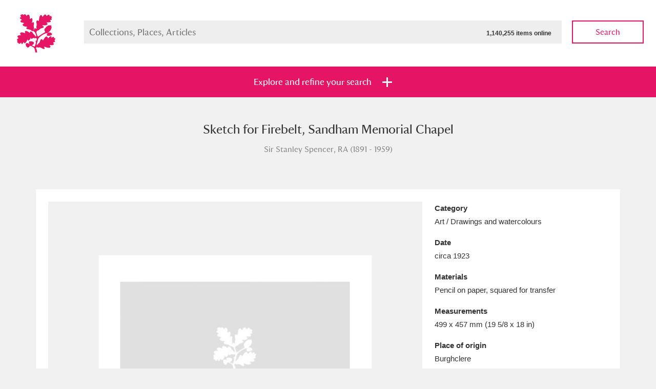

--- FILE ---
content_type: text/html; charset=utf-8
request_url: https://www.nationaltrustcollections.org.uk/object/2900046
body_size: 31968
content:

<!doctype html>
<!--[if lt IE 8]>   <html lang="en" class="no-js lt-ie10 lt-ie9 lt-ie8"> <![endif]-->
<!--[if IE 8]>      <html lang="en" class="no-js lt-ie10 lt-ie9 ie8"> <![endif]-->
<!--[if IE 9]>      <html lang="en" class="no-js lt-ie10 ie9-or-better ie9"> <![endif]-->
<!--[if ! IE]><!--> <html lang="en" class="no-js ie9-or-better ie10-or-better"> <!--<![endif]-->
<head>
	
<meta charset='utf-8' />
<title>Sketch for Firebelt, Sandham Memorial Chapel 2900046 | National Trust Collections</title>
<meta name="description" content="" />
<meta name="keywords" content="" />
<meta name="robots" content="index, follow" />
<meta name="author" content="National Trust" />
<meta name="google-site-verification" content="" />
<meta name="viewport" content="initial-scale=1, width=device-width" />
<meta http-equiv="imagetoolbar" content="no" />
<meta http-equiv="cleartype" content="on" />
<meta http-equiv="X-UA-Compatible" content="IE=Edge,chrome=1" />

<link rel="apple-touch-icon" sizes="57x57" href="/ntcAssets/img/icon/apple-touch-icon-57x57.png">
<link rel="apple-touch-icon" sizes="60x60" href="/ntcAssets/img/icon/apple-touch-icon-60x60.png">
<link rel="apple-touch-icon" sizes="72x72" href="/ntcAssets/img/icon/apple-touch-icon-72x72.png">
<link rel="apple-touch-icon" sizes="76x76" href="/ntcAssets/img/icon/apple-touch-icon-76x76.png">
<link rel="apple-touch-icon" sizes="114x114" href="/ntcAssets/img/icon/apple-touch-icon-114x114.png">
<link rel="apple-touch-icon" sizes="120x120" href="/ntcAssets/img/icon/apple-touch-icon-120x120.png">
<link rel="apple-touch-icon" sizes="144x144" href="/ntcAssets/img/icon/apple-touch-icon-144x144.png">
<link rel="apple-touch-icon" sizes="152x152" href="/ntcAssets/img/icon/apple-touch-icon-152x152.png">
<link rel="apple-touch-icon" sizes="180x180" href="/ntcAssets/img/icon/apple-touch-icon-180x180.png">
<link rel="icon" type="image/png" href="/ntcAssets/img/icon/favicon-32x32.png" sizes="32x32">
<link rel="icon" type="image/png" href="/ntcAssets/img/icon/android-chrome-192x192.png" sizes="192x192">
<link rel="icon" type="image/png" href="/ntcAssets/img/icon/favicon-96x96.png" sizes="96x96">
<link rel="icon" type="image/png" href="/ntcAssets/img/icon/favicon-16x16.png" sizes="16x16">
<link rel="manifest" href="/ntcAssets/img/icon/manifest.json">
<meta name="msapplication-TileColor" content="#e61464">
<meta name="msapplication-TileImage" content="/ntcAssets/img/icon/mstile-144x144.png">
<meta name="theme-color" content="#000000">

<meta name="twitter:card" value="summary">
<meta property="og:title" content="Sketch for Firebelt, Sandham Memorial Chapel 2900046" />
<meta property="og:type" content="article" />
<meta property="og:url" content="https://www.nationaltrustcollections.org.uk/object" />
<meta property="og:description" content="" />

<script>
    //test for JS support. apply class to prevent FOUC.
    document.documentElement.classList.toggle("no-js");
    document.documentElement.classList.toggle("js");
</script>

<!--[if gte IE 9]><!-->
<!-- build:css {{ASSET_PATH}}/css/screen.css -->
<link rel="stylesheet" type="text/css" href="/ntcAssets/css/screen.css?v=250509104332" />
<!-- endbuild -->
<!--<![endif]-->
<!-- build:css {{ASSET_PATH}}/css/print.css -->
<link rel="stylesheet" type="text/css" media="print" href="/ntcAssets/css/print.css?v=250509104332" />
<!-- endbuild -->
<!--[if lt IE 9]>
    <link rel="stylesheet" type="text/css" href="/ntcAssets/css/ie.css?v=250509104332" />
    <script src="https://html5shim.googlecode.com/svn/trunk/html5.js"></script>
    <script src="https://cdnjs.cloudflare.com/ajax/libs/respond.js/1.4.2/respond.min.js"></script>
<![endif]-->

<script>
  (function(i,s,o,g,r,a,m){i['GoogleAnalyticsObject']=r;i[r]=i[r]||function(){
  (i[r].q=i[r].q||[]).push(arguments)},i[r].l=1*new Date();a=s.createElement(o),
  m=s.getElementsByTagName(o)[0];a.async=1;a.src=g;m.parentNode.insertBefore(a,m)
  })(window,document,'script','//www.google-analytics.com/analytics.js','ga');

  ga('create', 'UA-27207282-1', 'auto');
  ga('send', 'pageview');

</script>

<script>var __uzdbm_1 = "416b9ef5-5780-451d-a589-1b8dc7686695";var __uzdbm_2 = "ZDMxMDMxOWItZDdtYS00ZmQ5LWJmYTgtYTIyOThhNmYxMDVhJDMuMTM4LjEwNi4yMDQ=";var __uzdbm_3 = "7f9000416b9ef5-5780-451d-a589-1b8dc76866951-17696853709070-00235693e99b80b869710";var __uzdbm_4 = "false";var __uzdbm_5 = "uzmx";var __uzdbm_6 = "7f9000104e2997-43da-420a-821e-c59c7938ddd11-17696853709070-17fbd289db7c07af10";var __uzdbm_7 = "nationaltrustcollections.org.uk";</script> <script>   (function (w, d, e, u, c, g, a, b) {     w["SSJSConnectorObj"] = w["SSJSConnectorObj"] || {       ss_cid: c,       domain_info: "auto",     };     w[g] = function (i, j) {       w["SSJSConnectorObj"][i] = j;     };     a = d.createElement(e);     a.async = true;     if (       navigator.userAgent.indexOf('MSIE') !== -1 ||       navigator.appVersion.indexOf('Trident/') > -1     ) {       u = u.replace("/advanced/", "/advanced/ie/");     }     a.src = u;     b = d.getElementsByTagName(e)[0];     b.parentNode.insertBefore(a, b);   })(     window, document, "script", "https://www.nationaltrustcollections.org.uk/18f5227b-e27b-445a-a53f-f845fbe69b40/stormcaster.js", "d7mc", "ssConf"   );   ssConf("c1", "https://www.nationaltrustcollections.org.uk");   ssConf("c3", "c99a4269-161c-4242-a3f0-28d44fa6ce24");   ssConf("au", "nationaltrustcollections.org.uk");   ssConf("cu", "validate.perfdrive.com, ssc"); </script></head>
<body>
	

<form action="/umbraco/Surface/SearchSurface/SubmitFilters" method="post">    <header class="masthead masthead--reduced masthead--white">
        <a href="/" class="masthead__logo">
	<img src="/ntcAssets/img/ntlogo.svg" alt="National Trust">
</a>
        
<div class="main-search">
	<div class="main-search__field">
		<label for="SearchQuery_SearchTerms">Search Collections, Places , Articles</label>
		<input data-autocomplete-src="/Umbraco/Api/Autocomplete/GetTerms" id="SearchQuery_SearchTerms" maxlength="256" name="SearchQuery.SearchTerms" placeholder="Collections, Places, Articles" type="text" value="" /><span class="total-items">1,140,255 items online</span>
		<div class="autocomplete-wrap"></div>
	</div>
	<button type="submit" class="btn btn--ghost btn--pink main-search__submit js-searchsubmit" name="action:collections">Search</button>
</div>
    </header>


<section class="filter " id="jumpToFilters">
	<ul class="bare-list filter__tabs">
		<li class=""><a href="#" class="btn btn--highlight" data-tray=".filter-tray--collections"><span>Explore and refine your search</span></a></li>
	</ul>
    	<div class="filter-tray filter-tray--collections">
		<div class="filter-tray__top">
			<div class="wrap">

				
				

				<input id="SearchQuery_Sort" name="SearchQuery.Sort" type="hidden" value="" />

				
				<div class="filter-globals">
					<div class="unit">
						<span>Show me: </span>
						<span>
							<ul class="bare-list radio-bar">
								<li>
									<input checked="checked" id="FullCollection" name="SearchQuery.HighlightsOnly" type="radio" value="False" />
									<label for="FullCollection">Full collection</label>
								</li>
								<li>
									<input id="HighlightsOnly" name="SearchQuery.HighlightsOnly" type="radio" value="True" />
									<label for="HighlightsOnly">Just highlights</label>
								</li>
							</ul>
						</span>
					</div>
					<div class="unit">
						<span>and</span>
						<span>

							<ul class="bare-list check-list">
								<li>
									<span class="control control--check">
										<input id="SearchQuery_ImagesOnly" name="SearchQuery.ImagesOnly" type="checkbox" value="true" /><input name="SearchQuery.ImagesOnly" type="hidden" value="false" />
										<label for="SearchQuery_ImagesOnly">Items with images only</label>
									</span>
								</li>
								<li>
									<span class="control control--check">
										<input id="SearchQuery_OnShowOnly" name="SearchQuery.OnShowOnly" type="checkbox" value="true" /><input name="SearchQuery.OnShowOnly" type="hidden" value="false" />
										<label for="SearchQuery_OnShowOnly">Currently on show</label>
									</span>
								</li>
							</ul>
							
						</span>
					</div>
					<div class="unit">
						<span>
							<button type="submit" class="btn btn--pink" name="action:collections">Show results</button>
							<a href="/?Filters=Open#jumpToFilters">Clear all filters</a>
						</span>
					</div>
				</div>

				<div class="filter-sections cfx">
					<a href="#" data-target="places"class="active section-tab places-tab">Places</a><!--
					--><a href="#" class="section-tab" data-target="category">Category</a><!--
					--><a href="#" class="section-tab" data-target="time">Date</a><!--
					--><a href="#" class="section-tab" data-target="details">Details</a>
				</div>

			</div>
		</div>
		<div class="filter-tray__form">
			<div class="wrap">
				<section data-tab="places" class="filter-section filter-section--active">

					<ul class="bare-list alpha-links">

                            <li><a class="current attention" href="#" data-letter="a">A</a></li>

								    <li><a class="attention" href="#" data-letter="b">B</a></li>
								    <li><a class="attention" href="#" data-letter="c">C</a></li>
								    <li><a class="attention" href="#" data-letter="d">D</a></li>
								    <li><a class="attention" href="#" data-letter="e">E</a></li>
								    <li><a class="attention" href="#" data-letter="f">F</a></li>
								    <li><a class="attention" href="#" data-letter="g">G</a></li>
								    <li><a class="attention" href="#" data-letter="h">H</a></li>
								    <li><a class="attention" href="#" data-letter="i">I</a></li>
								    <li><a class="attention" href="#" data-letter="j">J</a></li>
								    <li><a class="attention" href="#" data-letter="k">K</a></li>
								    <li><a class="attention" href="#" data-letter="l">L</a></li>
								    <li><a class="attention" href="#" data-letter="m">M</a></li>
								    <li><a class="attention" href="#" data-letter="n">N</a></li>
								    <li><a class="attention" href="#" data-letter="o">O</a></li>
								    <li><a class="attention" href="#" data-letter="p">P</a></li>
								    <li><a class="attention" href="#" data-letter="q">Q</a></li>
								    <li><a class="attention" href="#" data-letter="r">R</a></li>
								    <li><a class="attention" href="#" data-letter="s">S</a></li>
								    <li><a class="attention" href="#" data-letter="t">T</a></li>
								    <li><a class="attention" href="#" data-letter="u">U</a></li>
								    <li><a class="attention" href="#" data-letter="v">V</a></li>
								    <li><a class="attention" href="#" data-letter="w">W</a></li>
								<li><span class="empty">X</span></li>
								    <li><a class="attention" href="#" data-letter="y">Y</a></li>
								<li><span class="empty">Z</span></li>
					</ul>

					<hr>

					<ul class="check-list bare-list">
							<li data-letter="a">
								<span class="control control--check">
									<input name="SearchQuery.Places" value="424ddd73fffffe0736b1466762b40af2" id="424ddd73fffffe0736b1466762b40af2" type="checkbox"  /><label for="424ddd73fffffe0736b1466762b40af2">Aberdeunant</label>
										<span class="item-bubble">33 items</span>
																	</span>
							</li>
							<li data-letter="a">
								<span class="control control--check">
									<input name="SearchQuery.Places" value="a71f17e5ffffe2201df37ca3d45961f4" id="a71f17e5ffffe2201df37ca3d45961f4" type="checkbox"  /><label for="a71f17e5ffffe2201df37ca3d45961f4">Aberdulais Tin Works and Waterfall</label>
										<span class="item-bubble">25 items</span>
																			<a href="/place/aberdulais-tin-works-and-waterfall">Explore</a>
								</span>
							</li>
							<li data-letter="a">
								<span class="control control--check">
									<input name="SearchQuery.Places" value="133a6434fffffe072eafdb9793ec7ba5" id="133a6434fffffe072eafdb9793ec7ba5" type="checkbox"  /><label for="133a6434fffffe072eafdb9793ec7ba5">Acorn Bank</label>
										<span class="item-bubble">89 items</span>
																	</span>
							</li>
							<li data-letter="a">
								<span class="control control--check">
									<input name="SearchQuery.Places" value="9bb2cc5dfffffe074c053972dbd66150" id="9bb2cc5dfffffe074c053972dbd66150" type="checkbox"  /><label for="9bb2cc5dfffffe074c053972dbd66150">A La Ronde</label>
										<span class="item-bubble">3,529 items</span>
																			<a href="/place/a-la-ronde">Explore</a>
								</span>
							</li>
							<li data-letter="a">
								<span class="control control--check">
									<input name="SearchQuery.Places" value="2aec54bbfffffe0722480241f0c0dfc5" id="2aec54bbfffffe0722480241f0c0dfc5" type="checkbox"  /><label for="2aec54bbfffffe0722480241f0c0dfc5">Alfriston Clergy House</label>
										<span class="item-bubble">97 items</span>
																			<a href="/place/alfriston-clergy-house">Explore</a>
								</span>
							</li>
							<li data-letter="a">
								<span class="control control--check">
									<input name="SearchQuery.Places" value="2af3660efffffe07224802410e75859f" id="2af3660efffffe07224802410e75859f" type="checkbox"  /><label for="2af3660efffffe07224802410e75859f">Allan Bank and Grasmere</label>
										<span class="item-bubble">14 items</span>
																	</span>
							</li>
							<li data-letter="a">
								<span class="control control--check">
									<input name="SearchQuery.Places" value="bc8b7089fffffe0767c7f5ed45f8ca48" id="bc8b7089fffffe0767c7f5ed45f8ca48" type="checkbox"  /><label for="bc8b7089fffffe0767c7f5ed45f8ca48">Amgueddfa Cymru - National Museum Wales, Cardiff</label>
										<span class="item-bubble">4 items</span>
																	</span>
							</li>
							<li data-letter="a">
								<span class="control control--check">
									<input name="SearchQuery.Places" value="4243dab7fffffe0736b14667b7bc215d" id="4243dab7fffffe0736b14667b7bc215d" type="checkbox"  /><label for="4243dab7fffffe0736b14667b7bc215d">Angel Corner</label>
										<span class="item-bubble">220 items</span>
																	</span>
							</li>
							<li data-letter="a">
								<span class="control control--check">
									<input name="SearchQuery.Places" value="6bf4c600fffffe074a1eb44a18a510de" id="6bf4c600fffffe074a1eb44a18a510de" type="checkbox"  /><label for="6bf4c600fffffe074a1eb44a18a510de">Anglesey Abbey, Gardens and Lode Mill</label>
										<span class="item-bubble">14,492 items</span>
																			<a href="/place/anglesey-abbey,-gardens-and-lode-mill">Explore</a>
								</span>
							</li>
							<li data-letter="a">
								<span class="control control--check">
									<input name="SearchQuery.Places" value="1b4076cdfffffe074c0539722c497c90" id="1b4076cdfffffe074c0539722c497c90" type="checkbox"  /><label for="1b4076cdfffffe074c0539722c497c90">Antony</label>
										<span class="item-bubble">211 items</span>
																			<a href="/place/antony">Explore</a>
								</span>
							</li>
							<li data-letter="a">
								<span class="control control--check">
									<input name="SearchQuery.Places" value="1f30a28bfffffe07224802411d3fee84" id="1f30a28bfffffe07224802411d3fee84" type="checkbox"  /><label for="1f30a28bfffffe07224802411d3fee84">Ardress House</label>
										<span class="item-bubble">1,242 items</span>
																			<a href="/place/ardress-house">Explore</a>
								</span>
							</li>
							<li data-letter="a">
								<span class="control control--check">
									<input name="SearchQuery.Places" value="37c91970fffffe0702132e0438f10c53" id="37c91970fffffe0702132e0438f10c53" type="checkbox"  /><label for="37c91970fffffe0702132e0438f10c53">The Argory</label>
										<span class="item-bubble">8,978 items</span>
																			<a href="/place/the-argory">Explore</a>
								</span>
							</li>
							<li data-letter="a">
								<span class="control control--check">
									<input name="SearchQuery.Places" value="14f7e675fffffe0722480241514595fe" id="14f7e675fffffe0722480241514595fe" type="checkbox"  /><label for="14f7e675fffffe0722480241514595fe">Arlington Court and the National Trust Carriage Museum</label>
										<span class="item-bubble">5,034 items</span>
																			<a href="/place/arlington-court-and-the-national-trust-carriage-museum">Explore</a>
								</span>
							</li>
							<li data-letter="a">
								<span class="control control--check">
									<input name="SearchQuery.Places" value="fe5be3bbfffffe07293a980b028bceec" id="fe5be3bbfffffe07293a980b028bceec" type="checkbox"  /><label for="fe5be3bbfffffe07293a980b028bceec">Ascott</label>
										<span class="item-bubble">62 items</span>
																			<a href="/place/ascott">Explore</a>
								</span>
							</li>
							<li data-letter="a">
								<span class="control control--check">
									<input name="SearchQuery.Places" value="168dd458fffffe073b1807c513e69618" id="168dd458fffffe073b1807c513e69618" type="checkbox"  /><label for="168dd458fffffe073b1807c513e69618">Ashdown</label>
										<span class="item-bubble">165 items</span>
																			<a href="/place/ashdown">Explore</a>
								</span>
							</li>
							<li data-letter="a">
								<span class="control control--check">
									<input name="SearchQuery.Places" value="eef5fc28fffffe0722480241aed5feee" id="eef5fc28fffffe0722480241aed5feee" type="checkbox"  /><label for="eef5fc28fffffe0722480241aed5feee">Attingham Park</label>
										<span class="item-bubble">13,203 items</span>
																			<a href="/place/attingham-park">Explore</a>
								</span>
							</li>
							<li data-letter="a">
								<span class="control control--check">
									<input name="SearchQuery.Places" value="2c200893fffffe0722480241215da19c" id="2c200893fffffe0722480241215da19c" type="checkbox"  /><label for="2c200893fffffe0722480241215da19c">Avebury</label>
										<span class="item-bubble">13,622 items</span>
																			<a href="/place/avebury">Explore</a>
								</span>
							</li>
							<li data-letter="b">
								<span class="control control--check">
									<input name="SearchQuery.Places" value="e707159afffffe0722480241716d6b0b" id="e707159afffffe0722480241716d6b0b" type="checkbox"  /><label for="e707159afffffe0722480241716d6b0b">Baddesley Clinton</label>
										<span class="item-bubble">4,859 items</span>
																			<a href="/place/baddesley-clinton">Explore</a>
								</span>
							</li>
							<li data-letter="b">
								<span class="control control--check">
									<input name="SearchQuery.Places" value="e4acc814fffffe07293a980bbf9dce61" id="e4acc814fffffe07293a980bbf9dce61" type="checkbox"  /><label for="e4acc814fffffe07293a980bbf9dce61">Bard Graduate Centre, New York</label>
										<span class="item-bubble">1 items</span>
																	</span>
							</li>
							<li data-letter="b">
								<span class="control control--check">
									<input name="SearchQuery.Places" value="7080e4c7fffffe0702132e043ff23606" id="7080e4c7fffffe0702132e043ff23606" type="checkbox"  /><label for="7080e4c7fffffe0702132e043ff23606">Barkway</label>
										<span class="item-bubble">5 items</span>
																	</span>
							</li>
							<li data-letter="b">
								<span class="control control--check">
									<input name="SearchQuery.Places" value="4c5aaa8ffffffe0775b3e6f170a5eaf7" id="4c5aaa8ffffffe0775b3e6f170a5eaf7" type="checkbox"  /><label for="4c5aaa8ffffffe0775b3e6f170a5eaf7">Barrington Court</label>
										<span class="item-bubble">153 items</span>
																			<a href="/place/barrington-court">Explore</a>
								</span>
							</li>
							<li data-letter="b">
								<span class="control control--check">
									<input name="SearchQuery.Places" value="1142124bfffffe0722480241302beaa2" id="1142124bfffffe0722480241302beaa2" type="checkbox"  /><label for="1142124bfffffe0722480241302beaa2">Basildon Park</label>
										<span class="item-bubble">2,003 items</span>
																			<a href="/place/basildon-park">Explore</a>
								</span>
							</li>
							<li data-letter="b">
								<span class="control control--check">
									<input name="SearchQuery.Places" value="0fc2e648fffffe0722480241999b2175" id="0fc2e648fffffe0722480241999b2175" type="checkbox"  /><label for="0fc2e648fffffe0722480241999b2175">Bateman&#39;s</label>
										<span class="item-bubble">4,760 items</span>
																			<a href="/place/bateman&#39;s">Explore</a>
								</span>
							</li>
							<li data-letter="b">
								<span class="control control--check">
									<input name="SearchQuery.Places" value="87dd3b48fffffe07610623b086ded16f" id="87dd3b48fffffe07610623b086ded16f" type="checkbox"  /><label for="87dd3b48fffffe07610623b086ded16f">The Beatles&#39; Childhood Homes, 20 Forthlin Road</label>
										<span class="item-bubble">438 items</span>
																			<a href="/place/the-beatles&#39;-childhood-homes,-20-forthlin-road,-allerton,-merseyside">Explore</a>
								</span>
							</li>
							<li data-letter="b">
								<span class="control control--check">
									<input name="SearchQuery.Places" value="21d67c18fffffe07224802413eba0229" id="21d67c18fffffe07224802413eba0229" type="checkbox"  /><label for="21d67c18fffffe07224802413eba0229">The Beatles&#39; Childhood Homes, Mendips</label>
										<span class="item-bubble">267 items</span>
																	</span>
							</li>
							<li data-letter="b">
								<span class="control control--check">
									<input name="SearchQuery.Places" value="01c90c8ffffffe0702132e046d04763d" id="01c90c8ffffffe0702132e046d04763d" type="checkbox"  /><label for="01c90c8ffffffe0702132e046d04763d">Beatrix Potter Gallery</label>
										<span class="item-bubble">100 items</span>
																			<a href="/place/hawkshead,-cumbria,-hill-top-and-beatrix-potter-gallery">Explore</a>
								</span>
							</li>
							<li data-letter="b">
								<span class="control control--check">
									<input name="SearchQuery.Places" value="35197ccefffffe0702132e04dbe44f1b" id="35197ccefffffe0702132e04dbe44f1b" type="checkbox"  /><label for="35197ccefffffe0702132e04dbe44f1b">Belton House</label>
										<span class="item-bubble">19,998 items</span>
																			<a href="/place/belton-house">Explore</a>
								</span>
							</li>
							<li data-letter="b">
								<span class="control control--check">
									<input name="SearchQuery.Places" value="2b25365ffffffe072248024148470c49" id="2b25365ffffffe072248024148470c49" type="checkbox"  /><label for="2b25365ffffffe072248024148470c49">Bembridge Windmill</label>
										<span class="item-bubble">36 items</span>
																			<a href="/place/bembridge-windmill">Explore</a>
								</span>
							</li>
							<li data-letter="b">
								<span class="control control--check">
									<input name="SearchQuery.Places" value="c931f496fffffe076dd330f4e66ef0ec" id="c931f496fffffe076dd330f4e66ef0ec" type="checkbox"  /><label for="c931f496fffffe076dd330f4e66ef0ec">Beningbrough Hall, Gallery and Gardens</label>
										<span class="item-bubble">1,916 items</span>
																			<a href="/place/beningbrough-hall,-gallery-and-gardens">Explore</a>
								</span>
							</li>
							<li data-letter="b">
								<span class="control control--check">
									<input name="SearchQuery.Places" value="2188e835fffffe07224802415c910fcf" id="2188e835fffffe07224802415c910fcf" type="checkbox"  /><label for="2188e835fffffe07224802415c910fcf">Benthall Hall</label>
										<span class="item-bubble">1,083 items</span>
																			<a href="/place/benthall-hall">Explore</a>
								</span>
							</li>
							<li data-letter="b">
								<span class="control control--check">
									<input name="SearchQuery.Places" value="8a88ec86ffffe22043ae6771de91e2b8" id="8a88ec86ffffe22043ae6771de91e2b8" type="checkbox"  /><label for="8a88ec86ffffe22043ae6771de91e2b8">Berkshire Record Office, Reading</label>
										<span class="item-bubble">5 items</span>
																	</span>
							</li>
							<li data-letter="b">
								<span class="control control--check">
									<input name="SearchQuery.Places" value="10065ca7fffffe07224802414c22f434" id="10065ca7fffffe07224802414c22f434" type="checkbox"  /><label for="10065ca7fffffe07224802414c22f434">Berrington Hall</label>
										<span class="item-bubble">2,248 items</span>
																			<a href="/place/berrington-hall">Explore</a>
								</span>
							</li>
							<li data-letter="b">
								<span class="control control--check">
									<input name="SearchQuery.Places" value="426b7671fffffe0736b146670015833b" id="426b7671fffffe0736b146670015833b" type="checkbox"  /><label for="426b7671fffffe0736b146670015833b">Biddulph Grange Garden</label>
										<span class="item-bubble">456 items</span>
																			<a href="/place/biddulph-grange-garden">Explore</a>
								</span>
							</li>
							<li data-letter="b">
								<span class="control control--check">
									<input name="SearchQuery.Places" value="244cec1bfffffe072248024196b52f60" id="244cec1bfffffe072248024196b52f60" type="checkbox"  /><label for="244cec1bfffffe072248024196b52f60">Birmingham Back To Backs</label>
										<span class="item-bubble">918 items</span>
																			<a href="/place/birmingham-back-to-backs">Explore</a>
								</span>
							</li>
							<li data-letter="b">
								<span class="control control--check">
									<input name="SearchQuery.Places" value="72354dccfffffe074a1eb44a11b9f0ca" id="72354dccfffffe074a1eb44a11b9f0ca" type="checkbox"  /><label for="72354dccfffffe074a1eb44a11b9f0ca">Blaise Hamlet</label>
										<span class="item-bubble">1 items</span>
																			<a href="/place/blaise-hamlet">Explore</a>
								</span>
							</li>
							<li data-letter="b">
								<span class="control control--check">
									<input name="SearchQuery.Places" value="9c43407effffe2201ebef065cf1ed578" id="9c43407effffe2201ebef065cf1ed578" type="checkbox"  /><label for="9c43407effffe2201ebef065cf1ed578">Blakeney National Nature Reserve</label>
										<span class="item-bubble">5 items</span>
																	</span>
							</li>
							<li data-letter="b">
								<span class="control control--check">
									<input name="SearchQuery.Places" value="ac32d929ffffe2207483389b18081ebc" id="ac32d929ffffe2207483389b18081ebc" type="checkbox"  /><label for="ac32d929ffffe2207483389b18081ebc">Blewcoat School</label>
										<span class="item-bubble">7 items</span>
																	</span>
							</li>
							<li data-letter="b">
								<span class="control control--check">
									<input name="SearchQuery.Places" value="726e0afafffffe074a1eb44abb245818" id="726e0afafffffe074a1eb44abb245818" type="checkbox"  /><label for="726e0afafffffe074a1eb44abb245818">Blickling Hall</label>
										<span class="item-bubble">20,516 items</span>
																			<a href="/place/blickling-hall">Explore</a>
								</span>
							</li>
							<li data-letter="b">
								<span class="control control--check">
									<input name="SearchQuery.Places" value="6925ac74fffffe074fe56fd10e9df261" id="6925ac74fffffe074fe56fd10e9df261" type="checkbox"  /><label for="6925ac74fffffe074fe56fd10e9df261">Bodiam Castle</label>
										<span class="item-bubble">799 items</span>
																			<a href="/place/bodiam-castle">Explore</a>
								</span>
							</li>
							<li data-letter="b">
								<span class="control control--check">
									<input name="SearchQuery.Places" value="8a9445a2ffffe22043ae6771d7878320" id="8a9445a2ffffe22043ae6771d7878320" type="checkbox"  /><label for="8a9445a2ffffe22043ae6771d7878320">Bodleian Library, Oxford</label>
										<span class="item-bubble">19 items</span>
																	</span>
							</li>
							<li data-letter="b">
								<span class="control control--check">
									<input name="SearchQuery.Places" value="1b46f44dfffffe074c053972b44780ca" id="1b46f44dfffffe074c053972b44780ca" type="checkbox"  /><label for="1b46f44dfffffe074c053972b44780ca">Bodnant Garden</label>
										<span class="item-bubble">73 items</span>
																			<a href="/place/bodnant-garden">Explore</a>
								</span>
							</li>
							<li data-letter="b">
								<span class="control control--check">
									<input name="SearchQuery.Places" value="d46c4864ffffe22018919ddbf7047e30" id="d46c4864ffffe22018919ddbf7047e30" type="checkbox"  /><label for="d46c4864ffffe22018919ddbf7047e30">Bodysgallen Hall and Spa</label>
										<span class="item-bubble">33 items</span>
																	</span>
							</li>
							<li data-letter="b">
								<span class="control control--check">
									<input name="SearchQuery.Places" value="253b5dd0fffffe07224802418e4a1da7" id="253b5dd0fffffe07224802418e4a1da7" type="checkbox"  /><label for="253b5dd0fffffe07224802418e4a1da7">Borrowdale and Derwent Water</label>
										<span class="item-bubble">792 items</span>
																	</span>
							</li>
							<li data-letter="b">
								<span class="control control--check">
									<input name="SearchQuery.Places" value="03add5bbfffffe0725145d1a01d814d3" id="03add5bbfffffe0725145d1a01d814d3" type="checkbox"  /><label for="03add5bbfffffe0725145d1a01d814d3">Bossington</label>
										<span class="item-bubble">20 items</span>
																	</span>
							</li>
							<li data-letter="b">
								<span class="control control--check">
									<input name="SearchQuery.Places" value="2b297326fffffe0722480241443cf6c1" id="2b297326fffffe0722480241443cf6c1" type="checkbox"  /><label for="2b297326fffffe0722480241443cf6c1">Botallack</label>
										<span class="item-bubble">4 items</span>
																	</span>
							</li>
							<li data-letter="b">
								<span class="control control--check">
									<input name="SearchQuery.Places" value="6ba894a4fffffe0702132e045e6d6461" id="6ba894a4fffffe0702132e045e6d6461" type="checkbox"  /><label for="6ba894a4fffffe0702132e045e6d6461">Bourne Mill</label>
										<span class="item-bubble">26 items</span>
																	</span>
							</li>
							<li data-letter="b">
								<span class="control control--check">
									<input name="SearchQuery.Places" value="2a4dd15efffffe0722480241bf95c2d0" id="2a4dd15efffffe0722480241bf95c2d0" type="checkbox"  /><label for="2a4dd15efffffe0722480241bf95c2d0">Box Hill</label>
										<span class="item-bubble">61 items</span>
																	</span>
							</li>
							<li data-letter="b">
								<span class="control control--check">
									<input name="SearchQuery.Places" value="2b3d7855fffffe0722480241c436f487" id="2b3d7855fffffe0722480241c436f487" type="checkbox"  /><label for="2b3d7855fffffe0722480241c436f487">Bradenham</label>
										<span class="item-bubble">28 items</span>
																	</span>
							</li>
							<li data-letter="b">
								<span class="control control--check">
									<input name="SearchQuery.Places" value="297a6305fffffe0722480241ba008c8f" id="297a6305fffffe0722480241ba008c8f" type="checkbox"  /><label for="297a6305fffffe0722480241ba008c8f">Bradley</label>
										<span class="item-bubble">320 items</span>
																			<a href="/place/bradley">Explore</a>
								</span>
							</li>
							<li data-letter="b">
								<span class="control control--check">
									<input name="SearchQuery.Places" value="2c1a0693fffffe072248024128ac04e3" id="2c1a0693fffffe072248024128ac04e3" type="checkbox"  /><label for="2c1a0693fffffe072248024128ac04e3">Braithwaite Hall</label>
										<span class="item-bubble">6 items</span>
																	</span>
							</li>
							<li data-letter="b">
								<span class="control control--check">
									<input name="SearchQuery.Places" value="2af9e4d6fffffe0722480241e1c92e5c" id="2af9e4d6fffffe0722480241e1c92e5c" type="checkbox"  /><label for="2af9e4d6fffffe0722480241e1c92e5c">Branscombe Old Bakery</label>
										<span class="item-bubble">53 items</span>
																			<a href="/place/branscombe-old-bakery">Explore</a>
								</span>
							</li>
							<li data-letter="b">
								<span class="control control--check">
									<input name="SearchQuery.Places" value="359644a9fffffe077ccdd98fb1069776" id="359644a9fffffe077ccdd98fb1069776" type="checkbox"  /><label for="359644a9fffffe077ccdd98fb1069776">Brantwood, Coniston</label>
										<span class="item-bubble">1 items</span>
																	</span>
							</li>
							<li data-letter="b">
								<span class="control control--check">
									<input name="SearchQuery.Places" value="2c1ddbc7fffffe0722480241b95b883a" id="2c1ddbc7fffffe0722480241b95b883a" type="checkbox"  /><label for="2c1ddbc7fffffe0722480241b95b883a">Brighstone</label>
										<span class="item-bubble">2 items</span>
																	</span>
							</li>
							<li data-letter="b">
								<span class="control control--check">
									<input name="SearchQuery.Places" value="5a20a362ff96140746c4fa2e2852f7a5" id="5a20a362ff96140746c4fa2e2852f7a5" type="checkbox"  /><label for="5a20a362ff96140746c4fa2e2852f7a5">British Lawnmower Museum, Southport</label>
										<span class="item-bubble">2 items</span>
																	</span>
							</li>
							<li data-letter="b">
								<span class="control control--check">
									<input name="SearchQuery.Places" value="c5712a65fffffe071faa7cec30ff793e" id="c5712a65fffffe071faa7cec30ff793e" type="checkbox"  /><label for="c5712a65fffffe071faa7cec30ff793e">British Library, London</label>
										<span class="item-bubble">7 items</span>
																	</span>
							</li>
							<li data-letter="b">
								<span class="control control--check">
									<input name="SearchQuery.Places" value="1ffa61a5fffffe074fe56fd1c779f282" id="1ffa61a5fffffe074fe56fd1c779f282" type="checkbox"  /><label for="1ffa61a5fffffe074fe56fd1c779f282">British Museum, London</label>
										<span class="item-bubble">1 items</span>
																	</span>
							</li>
							<li data-letter="b">
								<span class="control control--check">
									<input name="SearchQuery.Places" value="2abf1faafffffe0722480241c42183c9" id="2abf1faafffffe0722480241c42183c9" type="checkbox"  /><label for="2abf1faafffffe0722480241c42183c9">Brockhampton</label>
										<span class="item-bubble">122 items</span>
																			<a href="/place/brockhampton">Explore</a>
								</span>
							</li>
							<li data-letter="b">
								<span class="control control--check">
									<input name="SearchQuery.Places" value="0b715131fffffe0725145d1a69d1fbf5" id="0b715131fffffe0725145d1a69d1fbf5" type="checkbox"  /><label for="0b715131fffffe0725145d1a69d1fbf5">Brownsea Island</label>
										<span class="item-bubble">119 items</span>
																	</span>
							</li>
							<li data-letter="b">
								<span class="control control--check">
									<input name="SearchQuery.Places" value="079f92c5fffffe07293a980ba32bd868" id="079f92c5fffffe07293a980ba32bd868" type="checkbox"  /><label for="079f92c5fffffe07293a980ba32bd868">Buckinghamshire County Museum, Aylesbury</label>
										<span class="item-bubble">1 items</span>
																	</span>
							</li>
							<li data-letter="b">
								<span class="control control--check">
									<input name="SearchQuery.Places" value="1f8927a5fffffe07224802419099c77f" id="1f8927a5fffffe07224802419099c77f" type="checkbox"  /><label for="1f8927a5fffffe07224802419099c77f">Buckland Abbey</label>
										<span class="item-bubble">925 items</span>
																			<a href="/place/buckland-abbey">Explore</a>
								</span>
							</li>
							<li data-letter="b">
								<span class="control control--check">
									<input name="SearchQuery.Places" value="4270a899fffffe0736b1466740a030dd" id="4270a899fffffe0736b1466740a030dd" type="checkbox"  /><label for="4270a899fffffe0736b1466740a030dd">Buscot and Coleshill</label>
										<span class="item-bubble">724 items</span>
																	</span>
							</li>
							<li data-letter="b">
								<span class="control control--check">
									<input name="SearchQuery.Places" value="5984dfdcffffe2207483389bda54aba9" id="5984dfdcffffe2207483389bda54aba9" type="checkbox"  /><label for="5984dfdcffffe2207483389bda54aba9">Buttermere Valley</label>
										<span class="item-bubble">95 items</span>
																	</span>
							</li>
							<li data-letter="c">
								<span class="control control--check">
									<input name="SearchQuery.Places" value="6dac6590fffffe071477516b08100b49" id="6dac6590fffffe071477516b08100b49" type="checkbox"  /><label for="6dac6590fffffe071477516b08100b49">Calke Abbey</label>
										<span class="item-bubble">38,414 items</span>
																			<a href="/place/calke-abbey">Explore</a>
								</span>
							</li>
							<li data-letter="c">
								<span class="control control--check">
									<input name="SearchQuery.Places" value="6ad45b1cffffe220207d353c8ec7cc47" id="6ad45b1cffffe220207d353c8ec7cc47" type="checkbox"  /><label for="6ad45b1cffffe220207d353c8ec7cc47">Cambridge University Library</label>
										<span class="item-bubble">1 items</span>
																	</span>
							</li>
							<li data-letter="c">
								<span class="control control--check">
									<input name="SearchQuery.Places" value="4c6bcb29fffffe0775b3e6f10e69ffec" id="4c6bcb29fffffe0775b3e6f10e69ffec" type="checkbox"  /><label for="4c6bcb29fffffe0775b3e6f10e69ffec">Canons Ashby</label>
										<span class="item-bubble">3,890 items</span>
																			<a href="/place/canons-ashby">Explore</a>
								</span>
							</li>
							<li data-letter="c">
								<span class="control control--check">
									<input name="SearchQuery.Places" value="1d603b79fffffe0725145d1a5f53b551" id="1d603b79fffffe0725145d1a5f53b551" type="checkbox"  /><label for="1d603b79fffffe0725145d1a5f53b551">Carlyle&#39;s House</label>
										<span class="item-bubble">1,533 items</span>
																			<a href="/place/carlyle&#39;s-house">Explore</a>
								</span>
							</li>
							<li data-letter="c">
								<span class="control control--check">
									<input name="SearchQuery.Places" value="af2261d6fffffe0736b14667b18955cb" id="af2261d6fffffe0736b14667b18955cb" type="checkbox"  /><label for="af2261d6fffffe0736b14667b18955cb">Carrick-A-Rede</label>
										<span class="item-bubble">403 items</span>
																	</span>
							</li>
							<li data-letter="c">
								<span class="control control--check">
									<input name="SearchQuery.Places" value="208fa507fffffe07224802410b5bf675" id="208fa507fffffe07224802410b5bf675" type="checkbox"  /><label for="208fa507fffffe07224802410b5bf675">Castle Coole</label>
										<span class="item-bubble">125 items</span>
																			<a href="/place/castle-coole">Explore</a>
								</span>
							</li>
							<li data-letter="c">
								<span class="control control--check">
									<input name="SearchQuery.Places" value="30f0dd51fffffe0702132e044605920e" id="30f0dd51fffffe0702132e044605920e" type="checkbox"  /><label for="30f0dd51fffffe0702132e044605920e">Castle Drogo</label>
										<span class="item-bubble">11,257 items</span>
																			<a href="/place/castle-drogo">Explore</a>
								</span>
							</li>
							<li data-letter="c">
								<span class="control control--check">
									<input name="SearchQuery.Places" value="4cf9606afffffe0775b3e6f12df14858" id="4cf9606afffffe0775b3e6f12df14858" type="checkbox"  /><label for="4cf9606afffffe0775b3e6f12df14858">Castle Ward</label>
										<span class="item-bubble">9,683 items</span>
																			<a href="/place/castle-ward">Explore</a>
								</span>
							</li>
							<li data-letter="c">
								<span class="control control--check">
									<input name="SearchQuery.Places" value="133fba5bfffffe072eafdb97c4847a3e" id="133fba5bfffffe072eafdb97c4847a3e" type="checkbox"  /><label for="133fba5bfffffe072eafdb97c4847a3e">Cautley</label>
										<span class="item-bubble">4 items</span>
																	</span>
							</li>
							<li data-letter="c">
								<span class="control control--check">
									<input name="SearchQuery.Places" value="24d540b9fffffe074c05397222326555" id="24d540b9fffffe074c05397222326555" type="checkbox"  /><label for="24d540b9fffffe074c05397222326555">Cawston</label>
										<span class="item-bubble">1 items</span>
																	</span>
							</li>
							<li data-letter="c">
								<span class="control control--check">
									<input name="SearchQuery.Places" value="2b100e62fffffe0722480241206eca73" id="2b100e62fffffe0722480241206eca73" type="checkbox"  /><label for="2b100e62fffffe0722480241206eca73">Cedar House</label>
										<span class="item-bubble">38 items</span>
																	</span>
							</li>
							<li data-letter="c">
								<span class="control control--check">
									<input name="SearchQuery.Places" value="8a959592ffffe22043ae67712bd15f94" id="8a959592ffffe22043ae67712bd15f94" type="checkbox"  /><label for="8a959592ffffe22043ae67712bd15f94">Centre for Buckinghamshire Studies, Aylesbury</label>
										<span class="item-bubble">3 items</span>
																	</span>
							</li>
							<li data-letter="c">
								<span class="control control--check">
									<input name="SearchQuery.Places" value="8a9ba77affffe22043ae67719be508c1" id="8a9ba77affffe22043ae67719be508c1" type="checkbox"  /><label for="8a9ba77affffe22043ae67719be508c1">Centre for Kentish Studies, Maidstone</label>
										<span class="item-bubble">4 items</span>
																	</span>
							</li>
							<li data-letter="c">
								<span class="control control--check">
									<input name="SearchQuery.Places" value="ee7a3cacfffffe07224802419f377a4f" id="ee7a3cacfffffe07224802419f377a4f" type="checkbox"  /><label for="ee7a3cacfffffe07224802419f377a4f">Charlecote Park</label>
										<span class="item-bubble">6,781 items</span>
																			<a href="/place/charlecote-park">Explore</a>
								</span>
							</li>
							<li data-letter="c">
								<span class="control control--check">
									<input name="SearchQuery.Places" value="4921b4c1fffffe073cfcf5659eade120" id="4921b4c1fffffe073cfcf5659eade120" type="checkbox"  /><label for="4921b4c1fffffe073cfcf5659eade120">Chartwell</label>
										<span class="item-bubble">7,351 items</span>
																			<a href="/place/chartwell">Explore</a>
								</span>
							</li>
							<li data-letter="c">
								<span class="control control--check">
									<input name="SearchQuery.Places" value="5b47ddebfffffe07539b5af2cfa16582" id="5b47ddebfffffe07539b5af2cfa16582" type="checkbox"  /><label for="5b47ddebfffffe07539b5af2cfa16582">Chastleton</label>
										<span class="item-bubble">5,520 items</span>
																			<a href="/place/chastleton">Explore</a>
								</span>
							</li>
							<li data-letter="c">
								<span class="control control--check">
									<input name="SearchQuery.Places" value="17d827d7fffffe0725145d1a177d5155" id="17d827d7fffffe0725145d1a177d5155" type="checkbox"  /><label for="17d827d7fffffe0725145d1a177d5155">Chedworth Roman Villa</label>
										<span class="item-bubble">2,005 items</span>
																			<a href="/place/chedworth-roman-villa">Explore</a>
								</span>
							</li>
							<li data-letter="c">
								<span class="control control--check">
									<input name="SearchQuery.Places" value="266f5516fffffe072248024189e7dbf5" id="266f5516fffffe072248024189e7dbf5" type="checkbox"  /><label for="266f5516fffffe072248024189e7dbf5">Cherryburn</label>
										<span class="item-bubble">1,195 items</span>
																			<a href="/place/cherryburn">Explore</a>
								</span>
							</li>
							<li data-letter="c">
								<span class="control control--check">
									<input name="SearchQuery.Places" value="7c8912defffffe074a1eb44ae5c6026d" id="7c8912defffffe074a1eb44ae5c6026d" type="checkbox"  /><label for="7c8912defffffe074a1eb44ae5c6026d">The Children&#39;s Country House at Sudbury</label>
										<span class="item-bubble">24,701 items</span>
																			<a href="/place/the-children&#39;s-country-house-at-sudbury">Explore</a>
								</span>
							</li>
							<li data-letter="c">
								<span class="control control--check">
									<input name="SearchQuery.Places" value="d53d0986fffffe076dd330f4b8fc3555" id="d53d0986fffffe076dd330f4b8fc3555" type="checkbox"  /><label for="d53d0986fffffe076dd330f4b8fc3555">Chirk Castle</label>
										<span class="item-bubble">3,659 items</span>
																			<a href="/place/chirk-castle">Explore</a>
								</span>
							</li>
							<li data-letter="c">
								<span class="control control--check">
									<input name="SearchQuery.Places" value="9bd3a6b5fffffe074c053972d9d27559" id="9bd3a6b5fffffe074c053972d9d27559" type="checkbox"  /><label for="9bd3a6b5fffffe074c053972d9d27559">The Church House</label>
										<span class="item-bubble">17 items</span>
																	</span>
							</li>
							<li data-letter="c">
								<span class="control control--check">
									<input name="SearchQuery.Places" value="8a9ebf2bffffe22043ae67710694e993" id="8a9ebf2bffffe22043ae67710694e993" type="checkbox"  /><label for="8a9ebf2bffffe22043ae67710694e993">Churchill Archives Centre, Chesterton</label>
										<span class="item-bubble">5 items</span>
																	</span>
							</li>
							<li data-letter="c">
								<span class="control control--check">
									<input name="SearchQuery.Places" value="48c549f3fffffe077b00940c7130188f" id="48c549f3fffffe077b00940c7130188f" type="checkbox"  /><label for="48c549f3fffffe077b00940c7130188f">Churchill College, Cambridge</label>
										<span class="item-bubble">334 items</span>
																	</span>
							</li>
							<li data-letter="c">
								<span class="control control--check">
									<input name="SearchQuery.Places" value="48c4fefffffffe077b00940c0351cbaf" id="48c4fefffffffe077b00940c0351cbaf" type="checkbox"  /><label for="48c4fefffffffe077b00940c0351cbaf">Churchill War Rooms, London</label>
										<span class="item-bubble">107 items</span>
																	</span>
							</li>
							<li data-letter="c">
								<span class="control control--check">
									<input name="SearchQuery.Places" value="80427390ffffe22043ae677172204115" id="80427390ffffe22043ae677172204115" type="checkbox"  /><label for="80427390ffffe22043ae677172204115">City of Westminster Archives Centre, London</label>
										<span class="item-bubble">1 items</span>
																	</span>
							</li>
							<li data-letter="c">
								<span class="control control--check">
									<input name="SearchQuery.Places" value="8a9c998cfffffe0736b1466762400ea0" id="8a9c998cfffffe0736b1466762400ea0" type="checkbox"  /><label for="8a9c998cfffffe0736b1466762400ea0">Clandon Park</label>
										<span class="item-bubble">3,329 items</span>
																			<a href="/place/clandon-park">Explore</a>
								</span>
							</li>
							<li data-letter="c">
								<span class="control control--check">
									<input name="SearchQuery.Places" value="2c165fc3fffffe0722480241b14e2582" id="2c165fc3fffffe0722480241b14e2582" type="checkbox"  /><label for="2c165fc3fffffe0722480241b14e2582">Claremont Landscape Garden</label>
										<span class="item-bubble">23 items</span>
																			<a href="/place/claremont-landscape-garden">Explore</a>
								</span>
							</li>
							<li data-letter="c">
								<span class="control control--check">
									<input name="SearchQuery.Places" value="af31aac0fffffe0736b14667f649eaa1" id="af31aac0fffffe0736b14667f649eaa1" type="checkbox"  /><label for="af31aac0fffffe0736b14667f649eaa1">Claydon</label>
										<span class="item-bubble">374 items</span>
																			<a href="/place/claydon">Explore</a>
								</span>
							</li>
							<li data-letter="c">
								<span class="control control--check">
									<input name="SearchQuery.Places" value="1fb1d87dfffffe0722480241a228445f" id="1fb1d87dfffffe0722480241a228445f" type="checkbox"  /><label for="1fb1d87dfffffe0722480241a228445f">Clevedon Court</label>
										<span class="item-bubble">796 items</span>
																			<a href="/place/clevedon-court">Explore</a>
								</span>
							</li>
							<li data-letter="c">
								<span class="control control--check">
									<input name="SearchQuery.Places" value="220fed01fffffe072248024187b2dc7a" id="220fed01fffffe072248024187b2dc7a" type="checkbox"  /><label for="220fed01fffffe072248024187b2dc7a">Cliveden</label>
										<span class="item-bubble">1,088 items</span>
																			<a href="/place/cliveden">Explore</a>
								</span>
							</li>
							<li data-letter="c">
								<span class="control control--check">
									<input name="SearchQuery.Places" value="29b97738fffffe07224802418f51e80d" id="29b97738fffffe07224802418f51e80d" type="checkbox"  /><label for="29b97738fffffe07224802418f51e80d">Clouds Hill</label>
										<span class="item-bubble">514 items</span>
																			<a href="/place/clouds-hill">Explore</a>
								</span>
							</li>
							<li data-letter="c">
								<span class="control control--check">
									<input name="SearchQuery.Places" value="250ff02afffffe0722480241a2df4c1a" id="250ff02afffffe0722480241a2df4c1a" type="checkbox"  /><label for="250ff02afffffe0722480241a2df4c1a">Clumber Park</label>
										<span class="item-bubble">1,822 items</span>
																			<a href="/place/clumber-park">Explore</a>
								</span>
							</li>
							<li data-letter="c">
								<span class="control control--check">
									<input name="SearchQuery.Places" value="4d516981fffffe0743527cad8ed7c785" id="4d516981fffffe0743527cad8ed7c785" type="checkbox"  /><label for="4d516981fffffe0743527cad8ed7c785">Colby Estate</label>
										<span class="item-bubble">89 items</span>
																	</span>
							</li>
							<li data-letter="c">
								<span class="control control--check">
									<input name="SearchQuery.Places" value="8122ecc6fffffe074a1eb44a6b8ce9a3" id="8122ecc6fffffe074a1eb44a6b8ce9a3" type="checkbox"  /><label for="8122ecc6fffffe074a1eb44a6b8ce9a3">Coleridge Cottage</label>
										<span class="item-bubble">125 items</span>
																			<a href="/place/coleridge-cottage">Explore</a>
								</span>
							</li>
							<li data-letter="c">
								<span class="control control--check">
									<input name="SearchQuery.Places" value="8043843ffffffe075df94b1215562483" id="8043843ffffffe075df94b1215562483" type="checkbox"  /><label for="8043843ffffffe075df94b1215562483">Coleton Fishacre</label>
										<span class="item-bubble">6,953 items</span>
																			<a href="/place/coleton-fishacre">Explore</a>
								</span>
							</li>
							<li data-letter="c">
								<span class="control control--check">
									<input name="SearchQuery.Places" value="5a6360a1fffffe07539b5af272fba908" id="5a6360a1fffffe07539b5af272fba908" type="checkbox"  /><label for="5a6360a1fffffe07539b5af272fba908">Compton Castle</label>
										<span class="item-bubble">76 items</span>
																	</span>
							</li>
							<li data-letter="c">
								<span class="control control--check">
									<input name="SearchQuery.Places" value="2a35bbfffffffe072248024127e26977" id="2a35bbfffffffe072248024127e26977" type="checkbox"  /><label for="2a35bbfffffffe072248024127e26977">Coniston</label>
										<span class="item-bubble">108 items</span>
																	</span>
							</li>
							<li data-letter="c">
								<span class="control control--check">
									<input name="SearchQuery.Places" value="2b15af83fffffe0722480241ec9a034b" id="2b15af83fffffe0722480241ec9a034b" type="checkbox"  /><label for="2b15af83fffffe0722480241ec9a034b">Coombe End</label>
										<span class="item-bubble">4 items</span>
																	</span>
							</li>
							<li data-letter="c">
								<span class="control control--check">
									<input name="SearchQuery.Places" value="11442122fffffe072eafdb97cac33d06" id="11442122fffffe072eafdb97cac33d06" type="checkbox"  /><label for="11442122fffffe072eafdb97cac33d06">Copt Hall Marshes</label>
										<span class="item-bubble">2 items</span>
																	</span>
							</li>
							<li data-letter="c">
								<span class="control control--check">
									<input name="SearchQuery.Places" value="2aef9e87fffffe0722480241adc31d91" id="2aef9e87fffffe0722480241adc31d91" type="checkbox"  /><label for="2aef9e87fffffe0722480241adc31d91">Corfe Castle</label>
										<span class="item-bubble">128 items</span>
																	</span>
							</li>
							<li data-letter="c">
								<span class="control control--check">
									<input name="SearchQuery.Places" value="aeecc83bffffe2203c2b8939a5c35b60" id="aeecc83bffffe2203c2b8939a5c35b60" type="checkbox"  /><label for="aeecc83bffffe2203c2b8939a5c35b60">Cornwall Record Office, Truro</label>
										<span class="item-bubble">2 items</span>
																	</span>
							</li>
							<li data-letter="c">
								<span class="control control--check">
									<input name="SearchQuery.Places" value="10e1a8a4fffffe0702132e04b6e5ef70" id="10e1a8a4fffffe0702132e04b6e5ef70" type="checkbox"  /><label for="10e1a8a4fffffe0702132e04b6e5ef70">Cotehele</label>
										<span class="item-bubble">2,942 items</span>
																			<a href="/place/cotehele">Explore</a>
								</span>
							</li>
							<li data-letter="c">
								<span class="control control--check">
									<input name="SearchQuery.Places" value="c86900b0fffffe076dd330f45ac0018c" id="c86900b0fffffe076dd330f45ac0018c" type="checkbox"  /><label for="c86900b0fffffe076dd330f45ac0018c">Coughton Court</label>
										<span class="item-bubble">1,498 items</span>
																			<a href="/place/coughton-court">Explore</a>
								</span>
							</li>
							<li data-letter="c">
								<span class="control control--check">
									<input name="SearchQuery.Places" value="2adf9356fffffe07224802417c5b8743" id="2adf9356fffffe07224802417c5b8743" type="checkbox"  /><label for="2adf9356fffffe07224802417c5b8743">The Courts Garden</label>
										<span class="item-bubble">203 items</span>
																	</span>
							</li>
							<li data-letter="c">
								<span class="control control--check">
									<input name="SearchQuery.Places" value="2ad7c888fffffe072248024199673dc5" id="2ad7c888fffffe072248024199673dc5" type="checkbox"  /><label for="2ad7c888fffffe072248024199673dc5">Craflwyn and Beddgelert</label>
										<span class="item-bubble">90 items</span>
																	</span>
							</li>
							<li data-letter="c">
								<span class="control control--check">
									<input name="SearchQuery.Places" value="37240f13fffffe0725145d1a16583b78" id="37240f13fffffe0725145d1a16583b78" type="checkbox"  /><label for="37240f13fffffe0725145d1a16583b78">Cragside</label>
										<span class="item-bubble">22,355 items</span>
																			<a href="/place/cragside">Explore</a>
								</span>
							</li>
							<li data-letter="c">
								<span class="control control--check">
									<input name="SearchQuery.Places" value="22371998fffffe0722480241586c0552" id="22371998fffffe0722480241586c0552" type="checkbox"  /><label for="22371998fffffe0722480241586c0552">Croft Castle and Parkland</label>
										<span class="item-bubble">1,313 items</span>
																			<a href="/place/croft-castle-and-parkland">Explore</a>
								</span>
							</li>
							<li data-letter="c">
								<span class="control control--check">
									<input name="SearchQuery.Places" value="2a5f4340fffffe0722480241f58956f4" id="2a5f4340fffffe0722480241f58956f4" type="checkbox"  /><label for="2a5f4340fffffe0722480241f58956f4">Crom</label>
										<span class="item-bubble">138 items</span>
																	</span>
							</li>
							<li data-letter="c">
								<span class="control control--check">
									<input name="SearchQuery.Places" value="2c0cb267fffffe0722480241c940fe15" id="2c0cb267fffffe0722480241c940fe15" type="checkbox"  /><label for="2c0cb267fffffe0722480241c940fe15">Croome</label>
										<span class="item-bubble">849 items</span>
																			<a href="/place/croome">Explore</a>
								</span>
							</li>
							<li data-letter="c">
								<span class="control control--check">
									<input name="SearchQuery.Places" value="2e4e093cfffffe074fe56fd114ee1a5c" id="2e4e093cfffffe074fe56fd114ee1a5c" type="checkbox"  /><label for="2e4e093cfffffe074fe56fd114ee1a5c">The Crown Bar</label>
										<span class="item-bubble">32 items</span>
																	</span>
							</li>
							<li data-letter="c">
								<span class="control control--check">
									<input name="SearchQuery.Places" value="2aada79efffffe072248024193048240" id="2aada79efffffe072248024193048240" type="checkbox"  /><label for="2aada79efffffe072248024193048240">Cwmmau Farmhouse</label>
										<span class="item-bubble">1 items</span>
																	</span>
							</li>
							<li data-letter="d">
								<span class="control control--check">
									<input name="SearchQuery.Places" value="2a59e058fffffe0722480241fe503035" id="2a59e058fffffe0722480241fe503035" type="checkbox"  /><label for="2a59e058fffffe0722480241fe503035">Dalton Castle</label>
										<span class="item-bubble">122 items</span>
																			<a href="/place/dalton-castle">Explore</a>
								</span>
							</li>
							<li data-letter="d">
								<span class="control control--check">
									<input name="SearchQuery.Places" value="c29cd4bcffffe2203c2b893932ce50f2" id="c29cd4bcffffe2203c2b893932ce50f2" type="checkbox"  /><label for="c29cd4bcffffe2203c2b893932ce50f2">Derbyshire Records Office, Matlock</label>
										<span class="item-bubble">40 items</span>
																	</span>
							</li>
							<li data-letter="d">
								<span class="control control--check">
									<input name="SearchQuery.Places" value="2b420223fffffe0722480241b35cccff" id="2b420223fffffe0722480241b35cccff" type="checkbox"  /><label for="2b420223fffffe0722480241b35cccff">Derrymore House</label>
										<span class="item-bubble">16 items</span>
																	</span>
							</li>
							<li data-letter="d">
								<span class="control control--check">
									<input name="SearchQuery.Places" value="66e540b5fffffe077b00940c87bb9e9b" id="66e540b5fffffe077b00940c87bb9e9b" type="checkbox"  /><label for="66e540b5fffffe077b00940c87bb9e9b">Devil&#39;s Dyke</label>
										<span class="item-bubble">253 items</span>
																	</span>
							</li>
							<li data-letter="d">
								<span class="control control--check">
									<input name="SearchQuery.Places" value="7c4f3d21ffffe22018919ddb26f64e63" id="7c4f3d21ffffe22018919ddb26f64e63" type="checkbox"  /><label for="7c4f3d21ffffe22018919ddb26f64e63">Devon Records, Exeter</label>
										<span class="item-bubble">314 items</span>
																	</span>
							</li>
							<li data-letter="d">
								<span class="control control--check">
									<input name="SearchQuery.Places" value="211ac726fffffe072248024190509d32" id="211ac726fffffe072248024190509d32" type="checkbox"  /><label for="211ac726fffffe072248024190509d32">Dinefwr</label>
										<span class="item-bubble">688 items</span>
																			<a href="/place/dinefwr">Explore</a>
								</span>
							</li>
							<li data-letter="d">
								<span class="control control--check">
									<input name="SearchQuery.Places" value="16c5ef22fffffe0725145d1abf7580dc" id="16c5ef22fffffe0725145d1abf7580dc" type="checkbox"  /><label for="16c5ef22fffffe0725145d1abf7580dc">Dolaucothi Estate Woodland</label>
										<span class="item-bubble">346 items</span>
																			<a href="/place/dolaucothi-estate-woodland">Explore</a>
								</span>
							</li>
							<li data-letter="d">
								<span class="control control--check">
									<input name="SearchQuery.Places" value="d06c2932fffffe0736b1466745d52ca4" id="d06c2932fffffe0736b1466745d52ca4" type="checkbox"  /><label for="d06c2932fffffe0736b1466745d52ca4">Dorneywood Garden</label>
										<span class="item-bubble">2,429 items</span>
																	</span>
							</li>
							<li data-letter="d">
								<span class="control control--check">
									<input name="SearchQuery.Places" value="1b8a04cefffffe0742d2f1995c1d6e2e" id="1b8a04cefffffe0742d2f1995c1d6e2e" type="checkbox"  /><label for="1b8a04cefffffe0742d2f1995c1d6e2e">Dorset History Centre, Dorchester</label>
										<span class="item-bubble">2,527 items</span>
																	</span>
							</li>
							<li data-letter="d">
								<span class="control control--check">
									<input name="SearchQuery.Places" value="6acd9ad0ffffe220207d353ca3357d82" id="6acd9ad0ffffe220207d353ca3357d82" type="checkbox"  /><label for="6acd9ad0ffffe220207d353ca3357d82">Down House, Kent</label>
										<span class="item-bubble">3 items</span>
																	</span>
							</li>
							<li data-letter="d">
								<span class="control control--check">
									<input name="SearchQuery.Places" value="6ced67e1ff9614076e5fb30e6faa26c1" id="6ced67e1ff9614076e5fb30e6faa26c1" type="checkbox"  /><label for="6ced67e1ff9614076e5fb30e6faa26c1">Drovers Estate</label>
										<span class="item-bubble">1 items</span>
																	</span>
							</li>
							<li data-letter="d">
								<span class="control control--check">
									<input name="SearchQuery.Places" value="05b658d8fffffe072248024184459235" id="05b658d8fffffe072248024184459235" type="checkbox"  /><label for="05b658d8fffffe072248024184459235">Dudmaston</label>
										<span class="item-bubble">4,395 items</span>
																			<a href="/place/dudmaston">Explore</a>
								</span>
							</li>
							<li data-letter="d">
								<span class="control control--check">
									<input name="SearchQuery.Places" value="1d6bd5eefffffe0725145d1aa16f7158" id="1d6bd5eefffffe0725145d1aa16f7158" type="checkbox"  /><label for="1d6bd5eefffffe0725145d1aa16f7158">Dunham Massey</label>
										<span class="item-bubble">40,363 items</span>
																			<a href="/place/dunham-massey">Explore</a>
								</span>
							</li>
							<li data-letter="d">
								<span class="control control--check">
									<input name="SearchQuery.Places" value="ee06697ffffffe072248024141c8bf61" id="ee06697ffffffe072248024141c8bf61" type="checkbox"  /><label for="ee06697ffffffe072248024141c8bf61">Dunster Castle and Watermill</label>
										<span class="item-bubble">3,291 items</span>
																			<a href="/place/dunster-castle-and-watermill">Explore</a>
								</span>
							</li>
							<li data-letter="d">
								<span class="control control--check">
									<input name="SearchQuery.Places" value="8ae9d1f8ffffe220717cca47429f6d34" id="8ae9d1f8ffffe220717cca47429f6d34" type="checkbox"  /><label for="8ae9d1f8ffffe220717cca47429f6d34">Dyffryn Gardens</label>
										<span class="item-bubble">275 items</span>
																			<a href="/place/dyffryn-gardens">Explore</a>
								</span>
							</li>
							<li data-letter="d">
								<span class="control control--check">
									<input name="SearchQuery.Places" value="2c3e3eebfffffe07224802414ea67b17" id="2c3e3eebfffffe07224802414ea67b17" type="checkbox"  /><label for="2c3e3eebfffffe07224802414ea67b17">Dyrham Park</label>
										<span class="item-bubble">8,919 items</span>
																			<a href="/place/dyrham-park">Explore</a>
								</span>
							</li>
							<li data-letter="e">
								<span class="control control--check">
									<input name="SearchQuery.Places" value="2b316748fffffe0722480241bf5df12d" id="2b316748fffffe0722480241bf5df12d" type="checkbox"  /><label for="2b316748fffffe0722480241bf5df12d">Eastbury Manor House</label>
										<span class="item-bubble">31 items</span>
																	</span>
							</li>
							<li data-letter="e">
								<span class="control control--check">
									<input name="SearchQuery.Places" value="2b3af94cfffffe07224802416a3cf55a" id="2b3af94cfffffe07224802416a3cf55a" type="checkbox"  /><label for="2b3af94cfffffe07224802416a3cf55a">Eastlands: Stable Cottage</label>
										<span class="item-bubble">25 items</span>
																	</span>
							</li>
							<li data-letter="e">
								<span class="control control--check">
									<input name="SearchQuery.Places" value="26d2acdefffffe07224802412f83010d" id="26d2acdefffffe07224802412f83010d" type="checkbox"  /><label for="26d2acdefffffe07224802412f83010d">East Pool Mine</label>
										<span class="item-bubble">304 items</span>
																			<a href="/place/east-pool-mine">Explore</a>
								</span>
							</li>
							<li data-letter="e">
								<span class="control control--check">
									<input name="SearchQuery.Places" value="248d3224fffffe0722480241ef643f53" id="248d3224fffffe0722480241ef643f53" type="checkbox"  /><label for="248d3224fffffe0722480241ef643f53">East Riddlesden Hall</label>
										<span class="item-bubble">777 items</span>
																			<a href="/place/east-riddlesden-hall">Explore</a>
								</span>
							</li>
							<li data-letter="e">
								<span class="control control--check">
									<input name="SearchQuery.Places" value="8a9f607cffffe22043ae6771b95863be" id="8a9f607cffffe22043ae6771b95863be" type="checkbox"  /><label for="8a9f607cffffe22043ae6771b95863be">East Sussex and Brighton and Hove Record Office</label>
										<span class="item-bubble">3 items</span>
																	</span>
							</li>
							<li data-letter="e">
								<span class="control control--check">
									<input name="SearchQuery.Places" value="9c0ed2dffffffe074c0539729baeeba2" id="9c0ed2dffffffe074c0539729baeeba2" type="checkbox"  /><label for="9c0ed2dffffffe074c0539729baeeba2">Ebworth</label>
										<span class="item-bubble">65 items</span>
																	</span>
							</li>
							<li data-letter="e">
								<span class="control control--check">
									<input name="SearchQuery.Places" value="2a540571fffffe0722480241fa7b5abf" id="2a540571fffffe0722480241fa7b5abf" type="checkbox"  /><label for="2a540571fffffe0722480241fa7b5abf">Egryn</label>
										<span class="item-bubble">161 items</span>
																	</span>
							</li>
							<li data-letter="e">
								<span class="control control--check">
									<input name="SearchQuery.Places" value="1c72d622ffffe2207483389b087e8993" id="1c72d622ffffe2207483389b087e8993" type="checkbox"  /><label for="1c72d622ffffe2207483389b087e8993">Elizabethan House Museum</label>
										<span class="item-bubble">50 items</span>
																	</span>
							</li>
							<li data-letter="e">
								<span class="control control--check">
									<input name="SearchQuery.Places" value="87a1ffc5fffffe0736b14667cec6e825" id="87a1ffc5fffffe0736b14667cec6e825" type="checkbox"  /><label for="87a1ffc5fffffe0736b14667cec6e825">Emmetts Garden</label>
										<span class="item-bubble">52 items</span>
																	</span>
							</li>
							<li data-letter="e">
								<span class="control control--check">
									<input name="SearchQuery.Places" value="04093901fffffe0725145d1ae59d05c8" id="04093901fffffe0725145d1ae59d05c8" type="checkbox"  /><label for="04093901fffffe0725145d1ae59d05c8">Erddig</label>
										<span class="item-bubble">24,756 items</span>
																			<a href="/place/erddig">Explore</a>
								</span>
							</li>
							<li data-letter="f">
								<span class="control control--check">
									<input name="SearchQuery.Places" value="272090fffffffe0722480241cd5854cd" id="272090fffffffe0722480241cd5854cd" type="checkbox"  /><label for="272090fffffffe0722480241cd5854cd">Farnborough Hall</label>
										<span class="item-bubble">916 items</span>
																	</span>
							</li>
							<li data-letter="f">
								<span class="control control--check">
									<input name="SearchQuery.Places" value="6050047cffffe2201f3d19fbbf774588" id="6050047cffffe2201f3d19fbbf774588" type="checkbox"  /><label for="6050047cffffe2201f3d19fbbf774588">Farne Islands</label>
										<span class="item-bubble">65 items</span>
																	</span>
							</li>
							<li data-letter="f">
								<span class="control control--check">
									<input name="SearchQuery.Places" value="1f63235efffffe074c053972af71bf61" id="1f63235efffffe074c053972af71bf61" type="checkbox"  /><label for="1f63235efffffe074c053972af71bf61">Felbrigg Hall, Gardens and Estate</label>
										<span class="item-bubble">22,967 items</span>
																			<a href="/place/felbrigg-hall,-gardens-and-estate">Explore</a>
								</span>
							</li>
							<li data-letter="f">
								<span class="control control--check">
									<input name="SearchQuery.Places" value="1342e2a5fffffe072eafdb97531b21cc" id="1342e2a5fffffe072eafdb97531b21cc" type="checkbox"  /><label for="1342e2a5fffffe072eafdb97531b21cc">Fell Foot</label>
										<span class="item-bubble">2 items</span>
																	</span>
							</li>
							<li data-letter="f">
								<span class="control control--check">
									<input name="SearchQuery.Places" value="d05959fefffffe0736b14667574d9479" id="d05959fefffffe0736b14667574d9479" type="checkbox"  /><label for="d05959fefffffe0736b14667574d9479">Fenton House and Garden</label>
										<span class="item-bubble">2,338 items</span>
																			<a href="/place/fenton-house-and-garden">Explore</a>
								</span>
							</li>
							<li data-letter="f">
								<span class="control control--check">
									<input name="SearchQuery.Places" value="426fd032ff96140767a489df3e99000f" id="426fd032ff96140767a489df3e99000f" type="checkbox"  /><label for="426fd032ff96140767a489df3e99000f">Ffestiniog &amp; Welsh Highland Railways, Gwynedd</label>
										<span class="item-bubble">1 items</span>
																	</span>
							</li>
							<li data-letter="f">
								<span class="control control--check">
									<input name="SearchQuery.Places" value="1b4a8badfffffe074c053972ae7fe29e" id="1b4a8badfffffe074c053972ae7fe29e" type="checkbox"  /><label for="1b4a8badfffffe074c053972ae7fe29e">Finch Foundry</label>
										<span class="item-bubble">1,029 items</span>
																			<a href="/place/finch-foundry">Explore</a>
								</span>
							</li>
							<li data-letter="f">
								<span class="control control--check">
									<input name="SearchQuery.Places" value="e5894e25ff9614071cc610fa213b046d" id="e5894e25ff9614071cc610fa213b046d" type="checkbox"  /><label for="e5894e25ff9614071cc610fa213b046d">The Firs</label>
										<span class="item-bubble">4 items</span>
																	</span>
							</li>
							<li data-letter="f">
								<span class="control control--check">
									<input name="SearchQuery.Places" value="5d6f182efffffe07539b5af2967c7814" id="5d6f182efffffe07539b5af2967c7814" type="checkbox"  /><label for="5d6f182efffffe07539b5af2967c7814">Flatford</label>
										<span class="item-bubble">271 items</span>
																	</span>
							</li>
							<li data-letter="f">
								<span class="control control--check">
									<input name="SearchQuery.Places" value="03d5ad2bfffffe0725145d1ac248abe1" id="03d5ad2bfffffe0725145d1ac248abe1" type="checkbox"  /><label for="03d5ad2bfffffe0725145d1ac248abe1">The Fleece Inn</label>
										<span class="item-bubble">515 items</span>
																	</span>
							</li>
							<li data-letter="f">
								<span class="control control--check">
									<input name="SearchQuery.Places" value="2e73074bffffe220132a5d28b011e965" id="2e73074bffffe220132a5d28b011e965" type="checkbox"  /><label for="2e73074bffffe220132a5d28b011e965">Flintshire Record Office, Hawarden</label>
										<span class="item-bubble">4 items</span>
																	</span>
							</li>
							<li data-letter="f">
								<span class="control control--check">
									<input name="SearchQuery.Places" value="82c40600fffffe074a1eb44ae8a0e60a" id="82c40600fffffe074a1eb44ae8a0e60a" type="checkbox"  /><label for="82c40600fffffe074a1eb44ae8a0e60a">Florence Court</label>
										<span class="item-bubble">3,308 items</span>
																			<a href="/place/florence-court">Explore</a>
								</span>
							</li>
							<li data-letter="f">
								<span class="control control--check">
									<input name="SearchQuery.Places" value="2ae7dceefffffe07224802410a0824ef" id="2ae7dceefffffe07224802410a0824ef" type="checkbox"  /><label for="2ae7dceefffffe07224802410a0824ef">Fountains Abbey and Studley Royal Water Garden</label>
										<span class="item-bubble">193 items</span>
																	</span>
							</li>
							<li data-letter="f">
								<span class="control control--check">
									<input name="SearchQuery.Places" value="60dff8fffffffe075df94b1211153d93" id="60dff8fffffffe075df94b1211153d93" type="checkbox"  /><label for="60dff8fffffffe075df94b1211153d93">Freshwater West and Gupton Farm</label>
										<span class="item-bubble">59 items</span>
																	</span>
							</li>
							<li data-letter="g">
								<span class="control control--check">
									<input name="SearchQuery.Places" value="226f5d28fffffe0722480241fdc0a6e4" id="226f5d28fffffe0722480241fdc0a6e4" type="checkbox"  /><label for="226f5d28fffffe0722480241fdc0a6e4">Gawthorpe Hall</label>
										<span class="item-bubble">455 items</span>
																			<a href="/place/gawthorpe-hall">Explore</a>
								</span>
							</li>
							<li data-letter="g">
								<span class="control control--check">
									<input name="SearchQuery.Places" value="b503f48affffe2206e0a08795df9c9bf" id="b503f48affffe2206e0a08795df9c9bf" type="checkbox"  /><label for="b503f48affffe2206e0a08795df9c9bf">Geevor Tin Mine, Cornwall</label>
										<span class="item-bubble">3 items</span>
																	</span>
							</li>
							<li data-letter="g">
								<span class="control control--check">
									<input name="SearchQuery.Places" value="2b4b33e3fffffe07224802417f3a9feb" id="2b4b33e3fffffe07224802417f3a9feb" type="checkbox"  /><label for="2b4b33e3fffffe07224802417f3a9feb">George Inn</label>
										<span class="item-bubble">21 items</span>
																	</span>
							</li>
							<li data-letter="g">
								<span class="control control--check">
									<input name="SearchQuery.Places" value="2ac887eefffffe07224802419559fc0f" id="2ac887eefffffe07224802419559fc0f" type="checkbox"  /><label for="2ac887eefffffe07224802419559fc0f">George Stephenson&#39;s Birthplace</label>
										<span class="item-bubble">90 items</span>
																			<a href="/place/george-stephenson&#39;s-birthplace">Explore</a>
								</span>
							</li>
							<li data-letter="g">
								<span class="control control--check">
									<input name="SearchQuery.Places" value="4d4cd0affffffe0743527cad649481e9" id="4d4cd0affffffe0743527cad649481e9" type="checkbox"  /><label for="4d4cd0affffffe0743527cad649481e9">Giant&#39;s Causeway</label>
										<span class="item-bubble">76 items</span>
																	</span>
							</li>
							<li data-letter="g">
								<span class="control control--check">
									<input name="SearchQuery.Places" value="279248f2fffffe0722480241bcc8f3d8" id="279248f2fffffe0722480241bcc8f3d8" type="checkbox"  /><label for="279248f2fffffe0722480241bcc8f3d8">Gibside</label>
										<span class="item-bubble">281 items</span>
																			<a href="/place/gibside">Explore</a>
								</span>
							</li>
							<li data-letter="g">
								<span class="control control--check">
									<input name="SearchQuery.Places" value="a7f3ad2bfffffe0736b1466759570aec" id="a7f3ad2bfffffe0736b1466759570aec" type="checkbox"  /><label for="a7f3ad2bfffffe0736b1466759570aec">Glendurgan Garden</label>
										<span class="item-bubble">1 items</span>
																	</span>
							</li>
							<li data-letter="g">
								<span class="control control--check">
									<input name="SearchQuery.Places" value="aeee2cbdffffe2203c2b89393f2ed3a2" id="aeee2cbdffffe2203c2b89393f2ed3a2" type="checkbox"  /><label for="aeee2cbdffffe2203c2b89393f2ed3a2">Gloucestershire Record Office, Gloucester</label>
										<span class="item-bubble">6 items</span>
																	</span>
							</li>
							<li data-letter="g">
								<span class="control control--check">
									<input name="SearchQuery.Places" value="2aa0ce4efffffe07224802419fd29ab5" id="2aa0ce4efffffe07224802419fd29ab5" type="checkbox"  /><label for="2aa0ce4efffffe07224802419fd29ab5">Goddards</label>
										<span class="item-bubble">133 items</span>
																	</span>
							</li>
							<li data-letter="g">
								<span class="control control--check">
									<input name="SearchQuery.Places" value="9bce7d3cfffffe074c0539725f195562" id="9bce7d3cfffffe074c0539725f195562" type="checkbox"  /><label for="9bce7d3cfffffe074c0539725f195562">Godolphin</label>
										<span class="item-bubble">295 items</span>
																	</span>
							</li>
							<li data-letter="g">
								<span class="control control--check">
									<input name="SearchQuery.Places" value="5d6c0743fffffe07539b5af20beeffa4" id="5d6c0743fffffe07539b5af20beeffa4" type="checkbox"  /><label for="5d6c0743fffffe07539b5af20beeffa4">Grange Barn</label>
										<span class="item-bubble">419 items</span>
																	</span>
							</li>
							<li data-letter="g">
								<span class="control control--check">
									<input name="SearchQuery.Places" value="24aeb83ffffffe072248024140255ae8" id="24aeb83ffffffe072248024140255ae8" type="checkbox"  /><label for="24aeb83ffffffe072248024140255ae8">Grantham House</label>
										<span class="item-bubble">283 items</span>
																	</span>
							</li>
							<li data-letter="g">
								<span class="control control--check">
									<input name="SearchQuery.Places" value="0d21c0cafffffe07293a980bafeba1a4" id="0d21c0cafffffe07293a980bafeba1a4" type="checkbox"  /><label for="0d21c0cafffffe07293a980bafeba1a4">Grasmere Village Hall</label>
										<span class="item-bubble">1 items</span>
																	</span>
							</li>
							<li data-letter="g">
								<span class="control control--check">
									<input name="SearchQuery.Places" value="1cb3b355fffffe0725145d1a3b56fecc" id="1cb3b355fffffe0725145d1a3b56fecc" type="checkbox"  /><label for="1cb3b355fffffe0725145d1a3b56fecc">Gray&#39;s Printing Press</label>
										<span class="item-bubble">906 items</span>
																			<a href="/place/gray&#39;s-printing-press">Explore</a>
								</span>
							</li>
							<li data-letter="g">
								<span class="control control--check">
									<input name="SearchQuery.Places" value="26be22edfffffe07224802419af09c11" id="26be22edfffffe07224802419af09c11" type="checkbox"  /><label for="26be22edfffffe07224802419af09c11">Great Chalfield Manor and Garden</label>
										<span class="item-bubble">276 items</span>
																			<a href="/place/great-chalfield-manor-and-garden">Explore</a>
								</span>
							</li>
							<li data-letter="g">
								<span class="control control--check">
									<input name="SearchQuery.Places" value="618c8c2efffffe0767c7f5ede9c1ab88" id="618c8c2efffffe0767c7f5ede9c1ab88" type="checkbox"  /><label for="618c8c2efffffe0767c7f5ede9c1ab88">Great Langdale</label>
										<span class="item-bubble">511 items</span>
																	</span>
							</li>
							<li data-letter="g">
								<span class="control control--check">
									<input name="SearchQuery.Places" value="12cd1453fffffe0725145d1a24401d8f" id="12cd1453fffffe0725145d1a24401d8f" type="checkbox"  /><label for="12cd1453fffffe0725145d1a24401d8f">Greenway</label>
										<span class="item-bubble">11,302 items</span>
																			<a href="/place/greenway">Explore</a>
								</span>
							</li>
							<li data-letter="g">
								<span class="control control--check">
									<input name="SearchQuery.Places" value="ec2f8e10fffffe0722480241883450a9" id="ec2f8e10fffffe0722480241883450a9" type="checkbox"  /><label for="ec2f8e10fffffe0722480241883450a9">Greyfriars House and Garden</label>
										<span class="item-bubble">755 items</span>
																			<a href="/place/greyfriars-house-and-garden">Explore</a>
								</span>
							</li>
							<li data-letter="g">
								<span class="control control--check">
									<input name="SearchQuery.Places" value="42aa716bfffffe07538783c9a8a150b5" id="42aa716bfffffe07538783c9a8a150b5" type="checkbox"  /><label for="42aa716bfffffe07538783c9a8a150b5">Greys Court</label>
										<span class="item-bubble">6,107 items</span>
																			<a href="/place/greys-court">Explore</a>
								</span>
							</li>
							<li data-letter="g">
								<span class="control control--check">
									<input name="SearchQuery.Places" value="41b9500ffffffe0702132e0467b7407f" id="41b9500ffffffe0702132e0467b7407f" type="checkbox"  /><label for="41b9500ffffffe0702132e0467b7407f">Gunby Estate, Hall and Gardens</label>
										<span class="item-bubble">8,855 items</span>
																			<a href="/place/gunby-estate,-hall-and-gardens">Explore</a>
								</span>
							</li>
							<li data-letter="h">
								<span class="control control--check">
									<input name="SearchQuery.Places" value="8dfa6edbffffe22023331c1a4969ee27" id="8dfa6edbffffe22023331c1a4969ee27" type="checkbox"  /><label for="8dfa6edbffffe22023331c1a4969ee27">Hafod y Llan</label>
										<span class="item-bubble">27 items</span>
																	</span>
							</li>
							<li data-letter="h">
								<span class="control control--check">
									<input name="SearchQuery.Places" value="461ad7aaffffe22065b3a2b3db1ee1c0" id="461ad7aaffffe22065b3a2b3db1ee1c0" type="checkbox"  /><label for="461ad7aaffffe22065b3a2b3db1ee1c0">Hailes Abbey</label>
										<span class="item-bubble">1 items</span>
																	</span>
							</li>
							<li data-letter="h">
								<span class="control control--check">
									<input name="SearchQuery.Places" value="c5e53769fffffe076dd330f4722b8566" id="c5e53769fffffe076dd330f4722b8566" type="checkbox"  /><label for="c5e53769fffffe076dd330f4722b8566">Ham House and Garden</label>
										<span class="item-bubble">5,311 items</span>
																			<a href="/place/ham-house-and-garden">Explore</a>
								</span>
							</li>
							<li data-letter="h">
								<span class="control control--check">
									<input name="SearchQuery.Places" value="8aa2d39cffffe22043ae677110ad7acb" id="8aa2d39cffffe22043ae677110ad7acb" type="checkbox"  /><label for="8aa2d39cffffe22043ae677110ad7acb">Hampshire Record Office, Winchester</label>
										<span class="item-bubble">4 items</span>
																	</span>
							</li>
							<li data-letter="h">
								<span class="control control--check">
									<input name="SearchQuery.Places" value="ec4b0982fffffe07224802410826df76" id="ec4b0982fffffe07224802410826df76" type="checkbox"  /><label for="ec4b0982fffffe07224802410826df76">Hanbury Hall</label>
										<span class="item-bubble">3,725 items</span>
																			<a href="/place/hanbury-hall">Explore</a>
								</span>
							</li>
							<li data-letter="h">
								<span class="control control--check">
									<input name="SearchQuery.Places" value="b4807f32fffffe07647e6ec434fbd9d1" id="b4807f32fffffe07647e6ec434fbd9d1" type="checkbox"  /><label for="b4807f32fffffe07647e6ec434fbd9d1">The Hardmans&#39; House</label>
										<span class="item-bubble">9,182 items</span>
																			<a href="/place/the-hardmans&#39;-house">Explore</a>
								</span>
							</li>
							<li data-letter="h">
								<span class="control control--check">
									<input name="SearchQuery.Places" value="fe53e11efffffe0725145d1ad9d9aafe" id="fe53e11efffffe0725145d1ad9d9aafe" type="checkbox"  /><label for="fe53e11efffffe0725145d1ad9d9aafe">Hardwick</label>
										<span class="item-bubble">7,883 items</span>
																			<a href="/place/hardwick">Explore</a>
								</span>
							</li>
							<li data-letter="h">
								<span class="control control--check">
									<input name="SearchQuery.Places" value="296ef57bfffffe07224802417161d89a" id="296ef57bfffffe07224802417161d89a" type="checkbox"  /><label for="296ef57bfffffe07224802417161d89a">Hardy&#39;s Cottage</label>
										<span class="item-bubble">182 items</span>
																	</span>
							</li>
							<li data-letter="h">
								<span class="control control--check">
									<input name="SearchQuery.Places" value="2c0b0c78fffffe07224802414b0f85de" id="2c0b0c78fffffe07224802414b0f85de" type="checkbox"  /><label for="2c0b0c78fffffe07224802414b0f85de">Hare Hill</label>
										<span class="item-bubble">19 items</span>
																	</span>
							</li>
							<li data-letter="h">
								<span class="control control--check">
									<input name="SearchQuery.Places" value="8711e35bffffe22018919ddb4ede5e23" id="8711e35bffffe22018919ddb4ede5e23" type="checkbox"  /><label for="8711e35bffffe22018919ddb4ede5e23">Hartwell House</label>
										<span class="item-bubble">152 items</span>
																	</span>
							</li>
							<li data-letter="h">
								<span class="control control--check">
									<input name="SearchQuery.Places" value="b856f74cfffffe0767c7f5eda1b4fc7b" id="b856f74cfffffe0767c7f5eda1b4fc7b" type="checkbox"  /><label for="b856f74cfffffe0767c7f5eda1b4fc7b">Harvington Hall, Worcestershire</label>
										<span class="item-bubble">7 items</span>
																	</span>
							</li>
							<li data-letter="h">
								<span class="control control--check">
									<input name="SearchQuery.Places" value="16d28127fffffe0725145d1a36d04ca0" id="16d28127fffffe0725145d1a36d04ca0" type="checkbox"  /><label for="16d28127fffffe0725145d1a36d04ca0">Hatchlands Park</label>
										<span class="item-bubble">855 items</span>
																			<a href="/place/hatchlands-park">Explore</a>
								</span>
							</li>
							<li data-letter="h">
								<span class="control control--check">
									<input name="SearchQuery.Places" value="2b455525fffffe07224802414b1985d8" id="2b455525fffffe07224802414b1985d8" type="checkbox"  /><label for="2b455525fffffe07224802414b1985d8">Hatfield Forest</label>
										<span class="item-bubble">19 items</span>
																	</span>
							</li>
							<li data-letter="h">
								<span class="control control--check">
									<input name="SearchQuery.Places" value="74861d1dffffe2206276c31f0463d6d6" id="74861d1dffffe2206276c31f0463d6d6" type="checkbox"  /><label for="74861d1dffffe2206276c31f0463d6d6">Heelis</label>
										<span class="item-bubble">8 items</span>
																	</span>
							</li>
							<li data-letter="h">
								<span class="control control--check">
									<input name="SearchQuery.Places" value="e9ad34f2fffffe0722480241107bae26" id="e9ad34f2fffffe0722480241107bae26" type="checkbox"  /><label for="e9ad34f2fffffe0722480241107bae26">Hezlett House</label>
										<span class="item-bubble">1,096 items</span>
																			<a href="/place/hezlett-house">Explore</a>
								</span>
							</li>
							<li data-letter="h">
								<span class="control control--check">
									<input name="SearchQuery.Places" value="03c1c9dffffffe0725145d1a910f3dab" id="03c1c9dffffffe0725145d1a910f3dab" type="checkbox"  /><label for="03c1c9dffffffe0725145d1a910f3dab">Hidcote</label>
										<span class="item-bubble">270 items</span>
																	</span>
							</li>
							<li data-letter="h">
								<span class="control control--check">
									<input name="SearchQuery.Places" value="fca22d62ffffe22066136c0ff2cd0610" id="fca22d62ffffe22066136c0ff2cd0610" type="checkbox"  /><label for="fca22d62ffffe22066136c0ff2cd0610">The Higgins Bedford</label>
										<span class="item-bubble">1 items</span>
																	</span>
							</li>
							<li data-letter="h">
								<span class="control control--check">
									<input name="SearchQuery.Places" value="abce7f0aff9614074bee99d7149049bf" id="abce7f0aff9614074bee99d7149049bf" type="checkbox"  /><label for="abce7f0aff9614074bee99d7149049bf">Hill Top</label>
										<span class="item-bubble">2,191 items</span>
																	</span>
							</li>
							<li data-letter="h">
								<span class="control control--check">
									<input name="SearchQuery.Places" value="d0490650fffffe0736b146671b697b44" id="d0490650fffffe0736b146671b697b44" type="checkbox"  /><label for="d0490650fffffe0736b146671b697b44">Hinton Ampner</label>
										<span class="item-bubble">3,543 items</span>
																			<a href="/place/hinton-ampner">Explore</a>
								</span>
							</li>
							<li data-letter="h">
								<span class="control control--check">
									<input name="SearchQuery.Places" value="d84d2392fffffe072248024181250f88" id="d84d2392fffffe072248024181250f88" type="checkbox"  /><label for="d84d2392fffffe072248024181250f88">The Homewood</label>
										<span class="item-bubble">689 items</span>
																			<a href="/place/the-homewood">Explore</a>
								</span>
							</li>
							<li data-letter="h">
								<span class="control control--check">
									<input name="SearchQuery.Places" value="2b0d0f8bfffffe0722480241b68475a2" id="2b0d0f8bfffffe0722480241b68475a2" type="checkbox"  /><label for="2b0d0f8bfffffe0722480241b68475a2">Horton Court</label>
										<span class="item-bubble">18 items</span>
																	</span>
							</li>
							<li data-letter="h">
								<span class="control control--check">
									<input name="SearchQuery.Places" value="425dfbdffffffe0736b14667acce99eb" id="425dfbdffffffe0736b14667acce99eb" type="checkbox"  /><label for="425dfbdffffffe0736b14667acce99eb">Houghton Mill and Waterclose Meadows</label>
										<span class="item-bubble">134 items</span>
																	</span>
							</li>
							<li data-letter="h">
								<span class="control control--check">
									<input name="SearchQuery.Places" value="1375dd3bfffffe0702132e0427e9b8a3" id="1375dd3bfffffe0702132e0427e9b8a3" type="checkbox"  /><label for="1375dd3bfffffe0702132e0427e9b8a3">Hughenden</label>
										<span class="item-bubble">6,737 items</span>
																			<a href="/place/hughenden">Explore</a>
								</span>
							</li>
							<li data-letter="h">
								<span class="control control--check">
									<input name="SearchQuery.Places" value="2ac42a51fffffe0722480241c9ea39a9" id="2ac42a51fffffe0722480241c9ea39a9" type="checkbox"  /><label for="2ac42a51fffffe0722480241c9ea39a9">Hunting Lodge</label>
										<span class="item-bubble">95 items</span>
																	</span>
							</li>
							<li data-letter="i">
								<span class="control control--check">
									<input name="SearchQuery.Places" value="90bf03cdfffffe0702132e043fcc2085" id="90bf03cdfffffe0702132e043fcc2085" type="checkbox"  /><label for="90bf03cdfffffe0702132e043fcc2085">Ickworth</label>
										<span class="item-bubble">18,932 items</span>
																			<a href="/place/ickworth">Explore</a>
								</span>
							</li>
							<li data-letter="i">
								<span class="control control--check">
									<input name="SearchQuery.Places" value="0ddb8ad0fffffe07224802413b3162f1" id="0ddb8ad0fffffe07224802413b3162f1" type="checkbox"  /><label for="0ddb8ad0fffffe07224802413b3162f1">Ightham Mote</label>
										<span class="item-bubble">3,137 items</span>
																			<a href="/place/ightham-mote">Explore</a>
								</span>
							</li>
							<li data-letter="j">
								<span class="control control--check">
									<input name="SearchQuery.Places" value="ca8cd56bff96140759d02f0181ce973b" id="ca8cd56bff96140759d02f0181ce973b" type="checkbox"  /><label for="ca8cd56bff96140759d02f0181ce973b">The Jewish Museum, New York</label>
										<span class="item-bubble">1 items</span>
																	</span>
							</li>
							<li data-letter="j">
								<span class="control control--check">
									<input name="SearchQuery.Places" value="d9bee4ceffffe220129faf3ee5edc3a6" id="d9bee4ceffffe220129faf3ee5edc3a6" type="checkbox"  /><label for="d9bee4ceffffe220129faf3ee5edc3a6">John Rylands Research Institute and Library, Manchester</label>
										<span class="item-bubble">7 items</span>
																	</span>
							</li>
							<li data-letter="k">
								<span class="control control--check">
									<input name="SearchQuery.Places" value="1627d485fffffe0702132e047787ef18" id="1627d485fffffe0702132e047787ef18" type="checkbox"  /><label for="1627d485fffffe0702132e047787ef18">Kedleston Hall</label>
										<span class="item-bubble">11,004 items</span>
																			<a href="/place/kedleston-hall">Explore</a>
								</span>
							</li>
							<li data-letter="k">
								<span class="control control--check">
									<input name="SearchQuery.Places" value="2b334b3bfffffe07224802412a982531" id="2b334b3bfffffe07224802412a982531" type="checkbox"  /><label for="2b334b3bfffffe07224802412a982531">Kencot</label>
										<span class="item-bubble">37 items</span>
																	</span>
							</li>
							<li data-letter="k">
								<span class="control control--check">
									<input name="SearchQuery.Places" value="720726f5fffffe077b00940c880d2852" id="720726f5fffffe077b00940c880d2852" type="checkbox"  /><label for="720726f5fffffe077b00940c880d2852">Kew Palace, Surrey</label>
										<span class="item-bubble">2 items</span>
																	</span>
							</li>
							<li data-letter="k">
								<span class="control control--check">
									<input name="SearchQuery.Places" value="0cc6333bfffffe0722480241310b7edd" id="0cc6333bfffffe0722480241310b7edd" type="checkbox"  /><label for="0cc6333bfffffe0722480241310b7edd">Killerton</label>
										<span class="item-bubble">21,456 items</span>
																			<a href="/place/killerton">Explore</a>
								</span>
							</li>
							<li data-letter="k">
								<span class="control control--check">
									<input name="SearchQuery.Places" value="4298504cfffffe07538783c95f5e9ead" id="4298504cfffffe07538783c95f5e9ead" type="checkbox"  /><label for="4298504cfffffe07538783c95f5e9ead">King&#39;s Head</label>
										<span class="item-bubble">35 items</span>
																	</span>
							</li>
							<li data-letter="k">
								<span class="control control--check">
									<input name="SearchQuery.Places" value="338aa0abfffffe0752ee0722800b0893" id="338aa0abfffffe0752ee0722800b0893" type="checkbox"  /><label for="338aa0abfffffe0752ee0722800b0893">Kingston Lacy</label>
										<span class="item-bubble">13,325 items</span>
																			<a href="/place/kingston-lacy">Explore</a>
								</span>
							</li>
							<li data-letter="k">
								<span class="control control--check">
									<input name="SearchQuery.Places" value="0b174041fffffe0722480241b2f18de0" id="0b174041fffffe0722480241b2f18de0" type="checkbox"  /><label for="0b174041fffffe0722480241b2f18de0">Knightshayes</label>
										<span class="item-bubble">3,462 items</span>
																			<a href="/place/knightshayes">Explore</a>
								</span>
							</li>
							<li data-letter="k">
								<span class="control control--check">
									<input name="SearchQuery.Places" value="59105867fffffe073cfcf5656e8ff94c" id="59105867fffffe073cfcf5656e8ff94c" type="checkbox"  /><label for="59105867fffffe073cfcf5656e8ff94c">Knole</label>
										<span class="item-bubble">5,683 items</span>
																			<a href="/place/knole">Explore</a>
								</span>
							</li>
							<li data-letter="k">
								<span class="control control--check">
									<input name="SearchQuery.Places" value="2ae47cdafffffe072248024190aaacec" id="2ae47cdafffffe072248024190aaacec" type="checkbox"  /><label for="2ae47cdafffffe072248024190aaacec">The Kymin</label>
										<span class="item-bubble">33 items</span>
																	</span>
							</li>
							<li data-letter="l">
								<span class="control control--check">
									<input name="SearchQuery.Places" value="48f85526fffffe073cfcf565e90086a7" id="48f85526fffffe073cfcf565e90086a7" type="checkbox"  /><label for="48f85526fffffe073cfcf565e90086a7">Lacock</label>
										<span class="item-bubble">52,748 items</span>
																			<a href="/place/lacock">Explore</a>
								</span>
							</li>
							<li data-letter="l">
								<span class="control control--check">
									<input name="SearchQuery.Places" value="7065c935ff96140732c4c9f616016573" id="7065c935ff96140732c4c9f616016573" type="checkbox"  /><label for="7065c935ff96140732c4c9f616016573">Lake District Hub</label>
										<span class="item-bubble">41 items</span>
																	</span>
							</li>
							<li data-letter="l">
								<span class="control control--check">
									<input name="SearchQuery.Places" value="26f195b5fffffe072248024133278218" id="26f195b5fffffe072248024133278218" type="checkbox"  /><label for="26f195b5fffffe072248024133278218">Lamb House</label>
										<span class="item-bubble">646 items</span>
																			<a href="/place/lamb-house">Explore</a>
								</span>
							</li>
							<li data-letter="l">
								<span class="control control--check">
									<input name="SearchQuery.Places" value="dd83cc3dffffe2202dca96972cfa8cf7" id="dd83cc3dffffe2202dca96972cfa8cf7" type="checkbox"  /><label for="dd83cc3dffffe2202dca96972cfa8cf7">Lancashire Archives, Preston</label>
										<span class="item-bubble">417 items</span>
																	</span>
							</li>
							<li data-letter="l">
								<span class="control control--check">
									<input name="SearchQuery.Places" value="1709ab9cfffffe0702132e04f57ca801" id="1709ab9cfffffe0702132e04f57ca801" type="checkbox"  /><label for="1709ab9cfffffe0702132e04f57ca801">Lanhydrock</label>
										<span class="item-bubble">27,127 items</span>
																			<a href="/place/lanhydrock">Explore</a>
								</span>
							</li>
							<li data-letter="l">
								<span class="control control--check">
									<input name="SearchQuery.Places" value="1b59badafffffe074c05397242ab675c" id="1b59badafffffe074c05397242ab675c" type="checkbox"  /><label for="1b59badafffffe074c05397242ab675c">Lavenham Guildhall</label>
										<span class="item-bubble">216 items</span>
																	</span>
							</li>
							<li data-letter="l">
								<span class="control control--check">
									<input name="SearchQuery.Places" value="97f5b13fff9614071b32f8d542628375" id="97f5b13fff9614071b32f8d542628375" type="checkbox"  /><label for="97f5b13fff9614071b32f8d542628375">Leigh Court Business Centre</label>
										<span class="item-bubble">3 items</span>
																	</span>
							</li>
							<li data-letter="l">
								<span class="control control--check">
									<input name="SearchQuery.Places" value="7237e232fffffe074a1eb44ad4cecf0f" id="7237e232fffffe074a1eb44ad4cecf0f" type="checkbox"  /><label for="7237e232fffffe074a1eb44ad4cecf0f">Leigh Woods</label>
										<span class="item-bubble">1 items</span>
																	</span>
							</li>
							<li data-letter="l">
								<span class="control control--check">
									<input name="SearchQuery.Places" value="2b272f70fffffe0722480241eb9c628b" id="2b272f70fffffe0722480241eb9c628b" type="checkbox"  /><label for="2b272f70fffffe0722480241eb9c628b">Leith Hill</label>
										<span class="item-bubble">35 items</span>
																	</span>
							</li>
							<li data-letter="l">
								<span class="control control--check">
									<input name="SearchQuery.Places" value="a85246c6ffffe2201df37ca30ce5b2cf" id="a85246c6ffffe2201df37ca30ce5b2cf" type="checkbox"  /><label for="a85246c6ffffe2201df37ca30ce5b2cf">Levant Mine and Beam Engine</label>
										<span class="item-bubble">27 items</span>
																	</span>
							</li>
							<li data-letter="l">
								<span class="control control--check">
									<input name="SearchQuery.Places" value="215b37fbfffffe0722480241ef4e5b92" id="215b37fbfffffe0722480241ef4e5b92" type="checkbox"  /><label for="215b37fbfffffe0722480241ef4e5b92">Lindisfarne Castle</label>
										<span class="item-bubble">448 items</span>
																			<a href="/place/lindisfarne-castle">Explore</a>
								</span>
							</li>
							<li data-letter="l">
								<span class="control control--check">
									<input name="SearchQuery.Places" value="194cf148ff9614070417f9dc3b556162" id="194cf148ff9614070417f9dc3b556162" type="checkbox"  /><label for="194cf148ff9614070417f9dc3b556162">Little Clarendon and Lawes Cottage</label>
										<span class="item-bubble">636 items</span>
																	</span>
							</li>
							<li data-letter="l">
								<span class="control control--check">
									<input name="SearchQuery.Places" value="2a25f67dfffffe0722480241ae31cb45" id="2a25f67dfffffe0722480241ae31cb45" type="checkbox"  /><label for="2a25f67dfffffe0722480241ae31cb45">Little Moreton Hall</label>
										<span class="item-bubble">217 items</span>
																			<a href="/place/little-moreton-hall">Explore</a>
								</span>
							</li>
							<li data-letter="l">
								<span class="control control--check">
									<input name="SearchQuery.Places" value="c2db3c8bffffe2203c2b8939d21d4a5e" id="c2db3c8bffffe2203c2b8939d21d4a5e" type="checkbox"  /><label for="c2db3c8bffffe2203c2b8939d21d4a5e">Liverpool Record Office</label>
										<span class="item-bubble">13 items</span>
																	</span>
							</li>
							<li data-letter="l">
								<span class="control control--check">
									<input name="SearchQuery.Places" value="03953184fffffe0722480241d35767eb" id="03953184fffffe0722480241d35767eb" type="checkbox"  /><label for="03953184fffffe0722480241d35767eb">Llanerchaeron</label>
										<span class="item-bubble">13,763 items</span>
																			<a href="/place/llanerchaeron">Explore</a>
								</span>
							</li>
							<li data-letter="l">
								<span class="control control--check">
									<input name="SearchQuery.Places" value="2ab5df23fffffe07224802412de9dd22" id="2ab5df23fffffe07224802412de9dd22" type="checkbox"  /><label for="2ab5df23fffffe07224802412de9dd22">Lodge Park and Sherborne Estate</label>
										<span class="item-bubble">1,395 items</span>
																			<a href="/place/lodge-park-and-sherborne-park-estate">Explore</a>
								</span>
							</li>
							<li data-letter="l">
								<span class="control control--check">
									<input name="SearchQuery.Places" value="807047d1ffffe22043ae67712338debc" id="807047d1ffffe22043ae67712338debc" type="checkbox"  /><label for="807047d1ffffe22043ae67712338debc">London Metropolitan Archives</label>
										<span class="item-bubble">3 items</span>
																	</span>
							</li>
							<li data-letter="l">
								<span class="control control--check">
									<input name="SearchQuery.Places" value="fff8df37fffffe07791811fee92a6786" id="fff8df37fffffe07791811fee92a6786" type="checkbox"  /><label for="fff8df37fffffe07791811fee92a6786">London School of Economics (LSE)</label>
										<span class="item-bubble">10,260 items</span>
																	</span>
							</li>
							<li data-letter="l">
								<span class="control control--check">
									<input name="SearchQuery.Places" value="1340bde0fffffe072eafdb979a1e05a0" id="1340bde0fffffe072eafdb979a1e05a0" type="checkbox"  /><label for="1340bde0fffffe072eafdb979a1e05a0">Long Crag</label>
										<span class="item-bubble">9 items</span>
																	</span>
							</li>
							<li data-letter="l">
								<span class="control control--check">
									<input name="SearchQuery.Places" value="426e249bfffffe0736b1466728e4f1b7" id="426e249bfffffe0736b1466728e4f1b7" type="checkbox"  /><label for="426e249bfffffe0736b1466728e4f1b7">Long Crendon Courthouse</label>
										<span class="item-bubble">10 items</span>
																	</span>
							</li>
							<li data-letter="l">
								<span class="control control--check">
									<input name="SearchQuery.Places" value="31e0339affffe2201fe61c5a7ebf2ea8" id="31e0339affffe2201fe61c5a7ebf2ea8" type="checkbox"  /><label for="31e0339affffe2201fe61c5a7ebf2ea8">Longshaw, Burbage and the Eastern Moors</label>
										<span class="item-bubble">14 items</span>
																	</span>
							</li>
							<li data-letter="l">
								<span class="control control--check">
									<input name="SearchQuery.Places" value="2b3f23f2fffffe0722480241e41d37f6" id="2b3f23f2fffffe0722480241e41d37f6" type="checkbox"  /><label for="2b3f23f2fffffe0722480241e41d37f6">Loughwood</label>
										<span class="item-bubble">25 items</span>
																	</span>
							</li>
							<li data-letter="l">
								<span class="control control--check">
									<input name="SearchQuery.Places" value="8e43b332ff961407165a6ba7d9fb6643" id="8e43b332ff961407165a6ba7d9fb6643" type="checkbox"  /><label for="8e43b332ff961407165a6ba7d9fb6643">Louvre Abu Dhabi</label>
										<span class="item-bubble">1 items</span>
																	</span>
							</li>
							<li data-letter="l">
								<span class="control control--check">
									<input name="SearchQuery.Places" value="d42a4dc6ff9614076f76baf990d7b5f9" id="d42a4dc6ff9614076f76baf990d7b5f9" type="checkbox"  /><label for="d42a4dc6ff9614076f76baf990d7b5f9">Lundy</label>
										<span class="item-bubble">1 items</span>
																	</span>
							</li>
							<li data-letter="l">
								<span class="control control--check">
									<input name="SearchQuery.Places" value="42e4d270fffffe0702132e047a9010a8" id="42e4d270fffffe0702132e047a9010a8" type="checkbox"  /><label for="42e4d270fffffe0702132e047a9010a8">Lyme</label>
										<span class="item-bubble">4,543 items</span>
																			<a href="/place/lyme">Explore</a>
								</span>
							</li>
							<li data-letter="l">
								<span class="control control--check">
									<input name="SearchQuery.Places" value="24752548fffffe0722480241f3639459" id="24752548fffffe0722480241f3639459" type="checkbox"  /><label for="24752548fffffe0722480241f3639459">Lytes Cary Manor</label>
										<span class="item-bubble">913 items</span>
																			<a href="/place/lytes-cary-manor">Explore</a>
								</span>
							</li>
							<li data-letter="m">
								<span class="control control--check">
									<input name="SearchQuery.Places" value="d74b77cdff9614071a026bd11565db1e" id="d74b77cdff9614071a026bd11565db1e" type="checkbox"  /><label for="d74b77cdff9614071a026bd11565db1e">Manaton</label>
										<span class="item-bubble">13 items</span>
																	</span>
							</li>
							<li data-letter="m">
								<span class="control control--check">
									<input name="SearchQuery.Places" value="5b886301ff96140746c4fa2e08024123" id="5b886301ff96140746c4fa2e08024123" type="checkbox"  /><label for="5b886301ff96140746c4fa2e08024123">Mansfield Fire Museum, Nottinghamshire</label>
										<span class="item-bubble">1 items</span>
																	</span>
							</li>
							<li data-letter="m">
								<span class="control control--check">
									<input name="SearchQuery.Places" value="465c69c4ffffe2206602f0101f7277d4" id="465c69c4ffffe2206602f0101f7277d4" type="checkbox"  /><label for="465c69c4ffffe2206602f0101f7277d4">Mathry Basecamp</label>
										<span class="item-bubble">1 items</span>
																	</span>
							</li>
							<li data-letter="m">
								<span class="control control--check">
									<input name="SearchQuery.Places" value="b278e259fffffe077edf7c8a5d3c9849" id="b278e259fffffe077edf7c8a5d3c9849" type="checkbox"  /><label for="b278e259fffffe077edf7c8a5d3c9849">Max Gate</label>
										<span class="item-bubble">316 items</span>
																	</span>
							</li>
							<li data-letter="m">
								<span class="control control--check">
									<input name="SearchQuery.Places" value="16b0a1a2fffffe0722480241a2e77765" id="16b0a1a2fffffe0722480241a2e77765" type="checkbox"  /><label for="16b0a1a2fffffe0722480241a2e77765">Melford Hall</label>
										<span class="item-bubble">503 items</span>
																			<a href="/place/melford-hall">Explore</a>
								</span>
							</li>
							<li data-letter="m">
								<span class="control control--check">
									<input name="SearchQuery.Places" value="d464051affffe22018919ddb76354c22" id="d464051affffe22018919ddb76354c22" type="checkbox"  /><label for="d464051affffe22018919ddb76354c22">Middlethorpe Hall and Spa</label>
										<span class="item-bubble">42 items</span>
																	</span>
							</li>
							<li data-letter="m">
								<span class="control control--check">
									<input name="SearchQuery.Places" value="125e3d89fffffe07224802418fe0b62d" id="125e3d89fffffe07224802418fe0b62d" type="checkbox"  /><label for="125e3d89fffffe07224802418fe0b62d">Mompesson House</label>
										<span class="item-bubble">2,289 items</span>
																			<a href="/place/mompesson-house">Explore</a>
								</span>
							</li>
							<li data-letter="m">
								<span class="control control--check">
									<input name="SearchQuery.Places" value="6355ec8bfffffe07578ef4e1aea96f9e" id="6355ec8bfffffe07578ef4e1aea96f9e" type="checkbox"  /><label for="6355ec8bfffffe07578ef4e1aea96f9e">Monk&#39;s House</label>
										<span class="item-bubble">1,671 items</span>
																			<a href="/place/monk&#39;s-house">Explore</a>
								</span>
							</li>
							<li data-letter="m">
								<span class="control control--check">
									<input name="SearchQuery.Places" value="b3615232ffffe22065caa1016d7a3e1b" id="b3615232ffffe22065caa1016d7a3e1b" type="checkbox"  /><label for="b3615232ffffe22065caa1016d7a3e1b">Monksthorpe Chapel</label>
										<span class="item-bubble">15 items</span>
																	</span>
							</li>
							<li data-letter="m">
								<span class="control control--check">
									<input name="SearchQuery.Places" value="5e0a555bfffffe07578ef4e157d1b1f7" id="5e0a555bfffffe07578ef4e157d1b1f7" type="checkbox"  /><label for="5e0a555bfffffe07578ef4e157d1b1f7">Montacute House</label>
										<span class="item-bubble">1,872 items</span>
																			<a href="/place/montacute-house">Explore</a>
								</span>
							</li>
							<li data-letter="m">
								<span class="control control--check">
									<input name="SearchQuery.Places" value="87ab577bfffffe0736b14667f5cdbc56" id="87ab577bfffffe0736b14667f5cdbc56" type="checkbox"  /><label for="87ab577bfffffe0736b14667f5cdbc56">Morden Hall Park</label>
										<span class="item-bubble">150 items</span>
																	</span>
							</li>
							<li data-letter="m">
								<span class="control control--check">
									<input name="SearchQuery.Places" value="2b2e88bafffffe0722480241759a398e" id="2b2e88bafffffe0722480241759a398e" type="checkbox"  /><label for="2b2e88bafffffe0722480241759a398e">Morville Hall</label>
										<span class="item-bubble">80 items</span>
																	</span>
							</li>
							<li data-letter="m">
								<span class="control control--check">
									<input name="SearchQuery.Places" value="26565bc5fffffe07224802416206ab5a" id="26565bc5fffffe07224802416206ab5a" type="checkbox"  /><label for="26565bc5fffffe07224802416206ab5a">Moseley Old Hall</label>
										<span class="item-bubble">764 items</span>
																			<a href="/place/moseley-old-hall">Explore</a>
								</span>
							</li>
							<li data-letter="m">
								<span class="control control--check">
									<input name="SearchQuery.Places" value="21aa01b7fffffe07224802412446b84c" id="21aa01b7fffffe07224802412446b84c" type="checkbox"  /><label for="21aa01b7fffffe07224802412446b84c">Mottisfont</label>
										<span class="item-bubble">3,113 items</span>
																			<a href="/place/mottisfont">Explore</a>
								</span>
							</li>
							<li data-letter="m">
								<span class="control control--check">
									<input name="SearchQuery.Places" value="5d662c76fffffe07539b5af22c54274e" id="5d662c76fffffe07539b5af22c54274e" type="checkbox"  /><label for="5d662c76fffffe07539b5af22c54274e">Mottistone Gardens and Estate</label>
										<span class="item-bubble">40 items</span>
																	</span>
							</li>
							<li data-letter="m">
								<span class="control control--check">
									<input name="SearchQuery.Places" value="2b50dffcfffffe0722480241d4d990ff" id="2b50dffcfffffe0722480241d4d990ff" type="checkbox"  /><label for="2b50dffcfffffe0722480241d4d990ff">Moulton Hall</label>
										<span class="item-bubble">17 items</span>
																	</span>
							</li>
							<li data-letter="m">
								<span class="control control--check">
									<input name="SearchQuery.Places" value="2c14c481fffffe072248024104131ac5" id="2c14c481fffffe072248024104131ac5" type="checkbox"  /><label for="2c14c481fffffe072248024104131ac5">Mount Grace Priory</label>
										<span class="item-bubble">12 items</span>
																	</span>
							</li>
							<li data-letter="m">
								<span class="control control--check">
									<input name="SearchQuery.Places" value="1c3f6975fffffe0725145d1a6b416d54" id="1c3f6975fffffe0725145d1a6b416d54" type="checkbox"  /><label for="1c3f6975fffffe0725145d1a6b416d54">Mount Stewart</label>
										<span class="item-bubble">10,670 items</span>
																			<a href="/place/mount-stewart">Explore</a>
								</span>
							</li>
							<li data-letter="m">
								<span class="control control--check">
									<input name="SearchQuery.Places" value="18b2666ffffffe0702132e044be490ca" id="18b2666ffffffe0702132e044be490ca" type="checkbox"  /><label for="18b2666ffffffe0702132e044be490ca">Mr Straw&#39;s House</label>
										<span class="item-bubble">23,869 items</span>
																			<a href="/place/mr-straw&#39;s-house">Explore</a>
								</span>
							</li>
							<li data-letter="m">
								<span class="control control--check">
									<input name="SearchQuery.Places" value="571719d5fffffe0736b14667fcfee918" id="571719d5fffffe0736b14667fcfee918" type="checkbox"  /><label for="571719d5fffffe0736b14667fcfee918">Museo Nacional del Prado, Madrid</label>
										<span class="item-bubble">1 items</span>
																	</span>
							</li>
							<li data-letter="m">
								<span class="control control--check">
									<input name="SearchQuery.Places" value="1945871cfffffe0725145d1ab7131df0" id="1945871cfffffe0725145d1ab7131df0" type="checkbox"  /><label for="1945871cfffffe0725145d1ab7131df0">Mussenden Temple and Downhill Demesne</label>
										<span class="item-bubble">3 items</span>
																	</span>
							</li>
							<li data-letter="n">
								<span class="control control--check">
									<input name="SearchQuery.Places" value="1d3b8bb4fffffe0736b1466712d69f2b" id="1d3b8bb4fffffe0736b1466712d69f2b" type="checkbox"  /><label for="1d3b8bb4fffffe0736b1466712d69f2b">National Gallery, London</label>
										<span class="item-bubble">1 items</span>
																	</span>
							</li>
							<li data-letter="n">
								<span class="control control--check">
									<input name="SearchQuery.Places" value="c07a9235ffffe2205707737545ace86a" id="c07a9235ffffe2205707737545ace86a" type="checkbox"  /><label for="c07a9235ffffe2205707737545ace86a">National Maritime Museum, Cornwall</label>
										<span class="item-bubble">1 items</span>
																	</span>
							</li>
							<li data-letter="n">
								<span class="control control--check">
									<input name="SearchQuery.Places" value="2b12e9b8fffffe0722480241c6f083b9" id="2b12e9b8fffffe0722480241c6f083b9" type="checkbox"  /><label for="2b12e9b8fffffe0722480241c6f083b9">The Needles Headland and Tennyson Down</label>
										<span class="item-bubble">41 items</span>
																	</span>
							</li>
							<li data-letter="n">
								<span class="control control--check">
									<input name="SearchQuery.Places" value="26ad112dfffffe0722480241b3d51aa0" id="26ad112dfffffe0722480241b3d51aa0" type="checkbox"  /><label for="26ad112dfffffe0722480241b3d51aa0">Newark Park</label>
										<span class="item-bubble">1,379 items</span>
																	</span>
							</li>
							<li data-letter="n">
								<span class="control control--check">
									<input name="SearchQuery.Places" value="2a467c3bfffffe0722480241bceae951" id="2a467c3bfffffe0722480241bceae951" type="checkbox"  /><label for="2a467c3bfffffe0722480241bceae951">Newtown National Nature Reserve and Old Town Hall</label>
										<span class="item-bubble">177 items</span>
																			<a href="/place/newtown-national-nature-reserve-and-old-town-hall">Explore</a>
								</span>
							</li>
							<li data-letter="n">
								<span class="control control--check">
									<input name="SearchQuery.Places" value="109df91bfffffe073bff8a3ce3d11a4a" id="109df91bfffffe073bff8a3ce3d11a4a" type="checkbox"  /><label for="109df91bfffffe073bff8a3ce3d11a4a">No. 1 Royal Crescent, Bath</label>
										<span class="item-bubble">8 items</span>
																	</span>
							</li>
							<li data-letter="n">
								<span class="control control--check">
									<input name="SearchQuery.Places" value="2ab18473fffffe07224802416d2b2bf3" id="2ab18473fffffe07224802416d2b2bf3" type="checkbox"  /><label for="2ab18473fffffe07224802416d2b2bf3">Norbury Manor</label>
										<span class="item-bubble">92 items</span>
																	</span>
							</li>
							<li data-letter="n">
								<span class="control control--check">
									<input name="SearchQuery.Places" value="ef636b62ff96140772daef2b86de9648" id="ef636b62ff96140772daef2b86de9648" type="checkbox"  /><label for="ef636b62ff96140772daef2b86de9648">North Carolina Museum of Art, USA</label>
										<span class="item-bubble">2 items</span>
																	</span>
							</li>
							<li data-letter="n">
								<span class="control control--check">
									<input name="SearchQuery.Places" value="27b94ad3fffffe0736b146672882132e" id="27b94ad3fffffe0736b146672882132e" type="checkbox"  /><label for="27b94ad3fffffe0736b146672882132e">Norwich Castle Museum and Art Gallery, Norfolk</label>
										<span class="item-bubble">1 items</span>
																	</span>
							</li>
							<li data-letter="n">
								<span class="control control--check">
									<input name="SearchQuery.Places" value="0f675a7dfffffe0722480241d476eb9d" id="0f675a7dfffffe0722480241d476eb9d" type="checkbox"  /><label for="0f675a7dfffffe0722480241d476eb9d">Nostell</label>
										<span class="item-bubble">13,593 items</span>
																			<a href="/place/nostell-priory">Explore</a>
								</span>
							</li>
							<li data-letter="n">
								<span class="control control--check">
									<input name="SearchQuery.Places" value="b877a62effffe2203ea1941d255541b7" id="b877a62effffe2203ea1941d255541b7" type="checkbox"  /><label for="b877a62effffe2203ea1941d255541b7">Nuffield Place</label>
										<span class="item-bubble">3,755 items</span>
																			<a href="/place/nuffield-place">Explore</a>
								</span>
							</li>
							<li data-letter="n">
								<span class="control control--check">
									<input name="SearchQuery.Places" value="0875f6cdfffffe0722480241a5157bcb" id="0875f6cdfffffe0722480241a5157bcb" type="checkbox"  /><label for="0875f6cdfffffe0722480241a5157bcb">Nunnington Hall</label>
										<span class="item-bubble">2,905 items</span>
																			<a href="/place/nunnington-hall">Explore</a>
								</span>
							</li>
							<li data-letter="n">
								<span class="control control--check">
									<input name="SearchQuery.Places" value="cc2de1d9fffffe076dd330f4c67af78c" id="cc2de1d9fffffe076dd330f4c67af78c" type="checkbox"  /><label for="cc2de1d9fffffe076dd330f4c67af78c">Nymans</label>
										<span class="item-bubble">4,818 items</span>
																			<a href="/place/nymans">Explore</a>
								</span>
							</li>
							<li data-letter="o">
								<span class="control control--check">
									<input name="SearchQuery.Places" value="af1c749bfffffe0736b1466732fc2583" id="af1c749bfffffe0736b1466732fc2583" type="checkbox"  /><label for="af1c749bfffffe0736b1466732fc2583">Oakhurst Cottage</label>
										<span class="item-bubble">22 items</span>
																	</span>
							</li>
							<li data-letter="o">
								<span class="control control--check">
									<input name="SearchQuery.Places" value="1b5baae6fffffe074c0539725d7be0f0" id="1b5baae6fffffe074c0539725d7be0f0" type="checkbox"  /><label for="1b5baae6fffffe074c0539725d7be0f0">Orford Ness National Nature Reserve</label>
										<span class="item-bubble">25 items</span>
																	</span>
							</li>
							<li data-letter="o">
								<span class="control control--check">
									<input name="SearchQuery.Places" value="65a874a2fffffe07578ef4e19b125227" id="65a874a2fffffe07578ef4e19b125227" type="checkbox"  /><label for="65a874a2fffffe07578ef4e19b125227">Ormesby Hall</label>
										<span class="item-bubble">6,910 items</span>
																			<a href="/place/ormesby-hall">Explore</a>
								</span>
							</li>
							<li data-letter="o">
								<span class="control control--check">
									<input name="SearchQuery.Places" value="0680f7b3fffffe07224802413ba54b2e" id="0680f7b3fffffe07224802413ba54b2e" type="checkbox"  /><label for="0680f7b3fffffe07224802413ba54b2e">Osterley Park and House</label>
										<span class="item-bubble">5,364 items</span>
																			<a href="/place/osterley-park-and-house">Explore</a>
								</span>
							</li>
							<li data-letter="o">
								<span class="control control--check">
									<input name="SearchQuery.Places" value="5d5f1edcfffffe07539b5af2600b03eb" id="5d5f1edcfffffe07539b5af2600b03eb" type="checkbox"  /><label for="5d5f1edcfffffe07539b5af2600b03eb">Owletts</label>
										<span class="item-bubble">2,300 items</span>
																			<a href="/place/owletts">Explore</a>
								</span>
							</li>
							<li data-letter="o">
								<span class="control control--check">
									<input name="SearchQuery.Places" value="cbf02cb0fffffe076dd330f45745efc8" id="cbf02cb0fffffe076dd330f45745efc8" type="checkbox"  /><label for="cbf02cb0fffffe076dd330f45745efc8">Oxburgh Hall</label>
										<span class="item-bubble">2,817 items</span>
																			<a href="/place/oxburgh-hall">Explore</a>
								</span>
							</li>
							<li data-letter="o">
								<span class="control control--check">
									<input name="SearchQuery.Places" value="8aa49d12ffffe22043ae6771d4e40c7a" id="8aa49d12ffffe22043ae6771d4e40c7a" type="checkbox"  /><label for="8aa49d12ffffe22043ae6771d4e40c7a">Oxfordshire Record Office, Oxford</label>
										<span class="item-bubble">2 items</span>
																	</span>
							</li>
							<li data-letter="p">
								<span class="control control--check">
									<input name="SearchQuery.Places" value="fc609bbefffffe0702132e04108a0955" id="fc609bbefffffe0702132e04108a0955" type="checkbox"  /><label for="fc609bbefffffe0702132e04108a0955">Packwood House</label>
										<span class="item-bubble">1,908 items</span>
																			<a href="/place/packwood-house">Explore</a>
								</span>
							</li>
							<li data-letter="p">
								<span class="control control--check">
									<input name="SearchQuery.Places" value="1b5d72e8fffffe074c05397242e11467" id="1b5d72e8fffffe074c05397242e11467" type="checkbox"  /><label for="1b5d72e8fffffe074c05397242e11467">Parke</label>
										<span class="item-bubble">191 items</span>
																	</span>
							</li>
							<li data-letter="p">
								<span class="control control--check">
									<input name="SearchQuery.Places" value="4259b4b2fffffe0736b14667b5dfc87d" id="4259b4b2fffffe0736b14667b5dfc87d" type="checkbox"  /><label for="4259b4b2fffffe0736b14667b5dfc87d">Patterson&#39;s Spade Mill</label>
										<span class="item-bubble">223 items</span>
																			<a href="/place/patterson&#39;s-spade-mill">Explore</a>
								</span>
							</li>
							<li data-letter="p">
								<span class="control control--check">
									<input name="SearchQuery.Places" value="29850704fffffe07224802411016cffc" id="29850704fffffe07224802411016cffc" type="checkbox"  /><label for="29850704fffffe07224802411016cffc">Paycocke&#39;s House and Garden</label>
										<span class="item-bubble">421 items</span>
																			<a href="/place/paycocke&#39;s-house-and-garden">Explore</a>
								</span>
							</li>
							<li data-letter="p">
								<span class="control control--check">
									<input name="SearchQuery.Places" value="cdaf8fecfffffe076dd330f49fe598e9" id="cdaf8fecfffffe076dd330f49fe598e9" type="checkbox"  /><label for="cdaf8fecfffffe076dd330f49fe598e9">Peckover House and Garden</label>
										<span class="item-bubble">6,112 items</span>
																			<a href="/place/peckover-house-and-garden">Explore</a>
								</span>
							</li>
							<li data-letter="p">
								<span class="control control--check">
									<input name="SearchQuery.Places" value="5a713b01fffffe07539b5af2f11b316d" id="5a713b01fffffe07539b5af2f11b316d" type="checkbox"  /><label for="5a713b01fffffe07539b5af2f11b316d">Penrhyn Castle and Garden</label>
										<span class="item-bubble">8,732 items</span>
																			<a href="/place/penrhyn-castle-and-garden">Explore</a>
								</span>
							</li>
							<li data-letter="p">
								<span class="control control--check">
									<input name="SearchQuery.Places" value="ea0b1507fffffe0702132e041e55528b" id="ea0b1507fffffe0702132e041e55528b" type="checkbox"  /><label for="ea0b1507fffffe0702132e041e55528b">Petworth</label>
										<span class="item-bubble">1,837 items</span>
																			<a href="/place/petworth-house">Explore</a>
								</span>
							</li>
							<li data-letter="p">
								<span class="control control--check">
									<input name="SearchQuery.Places" value="252312c2fffffe0722480241d1e1d226" id="252312c2fffffe0722480241d1e1d226" type="checkbox"  /><label for="252312c2fffffe0722480241d1e1d226">Philipps House</label>
										<span class="item-bubble">3 items</span>
																	</span>
							</li>
							<li data-letter="p">
								<span class="control control--check">
									<input name="SearchQuery.Places" value="585f2b5bff96140732b64ba223a1b3c9" id="585f2b5bff96140732b64ba223a1b3c9" type="checkbox"  /><label for="585f2b5bff96140732b64ba223a1b3c9">Pitchford Hall, Shrewsbury</label>
										<span class="item-bubble">1 items</span>
																	</span>
							</li>
							<li data-letter="p">
								<span class="control control--check">
									<input name="SearchQuery.Places" value="0e4978f4fffffe0725145d1acf174c52" id="0e4978f4fffffe0725145d1acf174c52" type="checkbox"  /><label for="0e4978f4fffffe0725145d1acf174c52">Plas Newydd House and Garden</label>
										<span class="item-bubble">5,940 items</span>
																			<a href="/place/plas-newydd-house-and-garden">Explore</a>
								</span>
							</li>
							<li data-letter="p">
								<span class="control control--check">
									<input name="SearchQuery.Places" value="0bfe66f9fffffe0722480241a914ab5c" id="0bfe66f9fffffe0722480241a914ab5c" type="checkbox"  /><label for="0bfe66f9fffffe0722480241a914ab5c">Plas yn Rhiw</label>
										<span class="item-bubble">3,355 items</span>
																			<a href="/place/plas-yn-rhiw">Explore</a>
								</span>
							</li>
							<li data-letter="p">
								<span class="control control--check">
									<input name="SearchQuery.Places" value="1ed8ab5efffffe0752ee0722cbe0384d" id="1ed8ab5efffffe0752ee0722cbe0384d" type="checkbox"  /><label for="1ed8ab5efffffe0752ee0722cbe0384d">Polesden Lacey</label>
										<span class="item-bubble">11,122 items</span>
																			<a href="/place/polesden-lacey">Explore</a>
								</span>
							</li>
							<li data-letter="p">
								<span class="control control--check">
									<input name="SearchQuery.Places" value="1efe284cffffe2202f9eae9ff28d986e" id="1efe284cffffe2202f9eae9ff28d986e" type="checkbox"  /><label for="1efe284cffffe2202f9eae9ff28d986e">Porth Meudwy</label>
										<span class="item-bubble">1 items</span>
																	</span>
							</li>
							<li data-letter="p">
								<span class="control control--check">
									<input name="SearchQuery.Places" value="42698916fffffe0736b14667860e51c4" id="42698916fffffe0736b14667860e51c4" type="checkbox"  /><label for="42698916fffffe0736b14667860e51c4">Portland House</label>
										<span class="item-bubble">86 items</span>
																	</span>
							</li>
							<li data-letter="p">
								<span class="control control--check">
									<input name="SearchQuery.Places" value="a8c0102fffffe2200b644a030c91286c" id="a8c0102fffffe2200b644a030c91286c" type="checkbox"  /><label for="a8c0102fffffe2200b644a030c91286c">Portledge</label>
										<span class="item-bubble">11 items</span>
																	</span>
							</li>
							<li data-letter="p">
								<span class="control control--check">
									<input name="SearchQuery.Places" value="c694a5b8fffffe076dd330f439754c17" id="c694a5b8fffffe076dd330f439754c17" type="checkbox"  /><label for="c694a5b8fffffe076dd330f439754c17">Powis Castle and Garden</label>
										<span class="item-bubble">2,540 items</span>
																			<a href="/place/powis-castle-and-garden">Explore</a>
								</span>
							</li>
							<li data-letter="p">
								<span class="control control--check">
									<input name="SearchQuery.Places" value="39bc1c4cffffe2204d00a3a2fbb28260" id="39bc1c4cffffe2204d00a3a2fbb28260" type="checkbox"  /><label for="39bc1c4cffffe2204d00a3a2fbb28260">Priest&#39;s House, Easton on the Hill</label>
										<span class="item-bubble">7 items</span>
																	</span>
							</li>
							<li data-letter="p">
								<span class="control control--check">
									<input name="SearchQuery.Places" value="2c249cfffffffe07224802417be9b580" id="2c249cfffffffe07224802417be9b580" type="checkbox"  /><label for="2c249cfffffffe07224802417be9b580">Priest&#39;s House, Muchelney</label>
										<span class="item-bubble">24 items</span>
																	</span>
							</li>
							<li data-letter="p">
								<span class="control control--check">
									<input name="SearchQuery.Places" value="5d707c56fffffe07539b5af2e558413b" id="5d707c56fffffe07539b5af2e558413b" type="checkbox"  /><label for="5d707c56fffffe07539b5af2e558413b">Princes Risborough Manor House</label>
										<span class="item-bubble">51 items</span>
																	</span>
							</li>
							<li data-letter="p">
								<span class="control control--check">
									<input name="SearchQuery.Places" value="55ef1ef9ff9614071994ec06310b58c1" id="55ef1ef9ff9614071994ec06310b58c1" type="checkbox"  /><label for="55ef1ef9ff9614071994ec06310b58c1">Prior Park Landscape Garden</label>
										<span class="item-bubble">6 items</span>
																	</span>
							</li>
							<li data-letter="p">
								<span class="control control--check">
									<input name="SearchQuery.Places" value="325580bdffffe2201fe61c5aaf14aead" id="325580bdffffe2201fe61c5aaf14aead" type="checkbox"  /><label for="325580bdffffe2201fe61c5aaf14aead">Public Record Office of Northern Ireland (PRONI), Belfast</label>
										<span class="item-bubble">1 items</span>
																	</span>
							</li>
							<li data-letter="q">
								<span class="control control--check">
									<input name="SearchQuery.Places" value="1d5db9f7fffffe0742d2f199d209b601" id="1d5db9f7fffffe0742d2f199d209b601" type="checkbox"  /><label for="1d5db9f7fffffe0742d2f199d209b601">Quarry Bank</label>
										<span class="item-bubble">4,194 items</span>
																			<a href="/place/quarry-bank">Explore</a>
								</span>
							</li>
							<li data-letter="q">
								<span class="control control--check">
									<input name="SearchQuery.Places" value="26857f96fffffe07224802412a4ffb4a" id="26857f96fffffe07224802412a4ffb4a" type="checkbox"  /><label for="26857f96fffffe07224802412a4ffb4a">Quebec House</label>
										<span class="item-bubble">613 items</span>
																			<a href="/place/quebec-house">Explore</a>
								</span>
							</li>
							<li data-letter="r">
								<span class="control control--check">
									<input name="SearchQuery.Places" value="2adb3b71fffffe072248024177cdcde7" id="2adb3b71fffffe072248024177cdcde7" type="checkbox"  /><label for="2adb3b71fffffe072248024177cdcde7">Rainham Hall</label>
										<span class="item-bubble">74 items</span>
																	</span>
							</li>
							<li data-letter="r">
								<span class="control control--check">
									<input name="SearchQuery.Places" value="51e94488ffffe22050090f59bb025222" id="51e94488ffffe22050090f59bb025222" type="checkbox"  /><label for="51e94488ffffe22050090f59bb025222">Ramsey Abbey Gatehouse</label>
										<span class="item-bubble">17 items</span>
																	</span>
							</li>
							<li data-letter="r">
								<span class="control control--check">
									<input name="SearchQuery.Places" value="164843b8fffffe0725145d1a5e2cc917" id="164843b8fffffe0725145d1a5e2cc917" type="checkbox"  /><label for="164843b8fffffe0725145d1a5e2cc917">Red House</label>
										<span class="item-bubble">153 items</span>
																			<a href="/place/red-house">Explore</a>
								</span>
							</li>
							<li data-letter="r">
								<span class="control control--check">
									<input name="SearchQuery.Places" value="80072cf7ffffe22043ae67710da3468f" id="80072cf7ffffe22043ae67710da3468f" type="checkbox"  /><label for="80072cf7ffffe22043ae67710da3468f">RIBA Architecture Study Rooms, V&amp;A Museum, London</label>
										<span class="item-bubble">1 items</span>
																	</span>
							</li>
							<li data-letter="r">
								<span class="control control--check">
									<input name="SearchQuery.Places" value="2b526cb7fffffe0722480241d8d0a4c2" id="2b526cb7fffffe0722480241d8d0a4c2" type="checkbox"  /><label for="2b526cb7fffffe0722480241d8d0a4c2">Rievaulx Terrace</label>
										<span class="item-bubble">95 items</span>
																			<a href="/place/rievaulx-terrace">Explore</a>
								</span>
							</li>
							<li data-letter="r">
								<span class="control control--check">
									<input name="SearchQuery.Places" value="298d0cf3fffffe0722480241ea2ec64b" id="298d0cf3fffffe0722480241ea2ec64b" type="checkbox"  /><label for="298d0cf3fffffe0722480241ea2ec64b">Rowallane Garden</label>
										<span class="item-bubble">458 items</span>
																	</span>
							</li>
							<li data-letter="r">
								<span class="control control--check">
									<input name="SearchQuery.Places" value="6f52b065fffffe07229f2ff4c830ba88" id="6f52b065fffffe07229f2ff4c830ba88" type="checkbox"  /><label for="6f52b065fffffe07229f2ff4c830ba88">Royal Albert Memorial Museum, Exeter</label>
										<span class="item-bubble">3 items</span>
																	</span>
							</li>
							<li data-letter="r">
								<span class="control control--check">
									<input name="SearchQuery.Places" value="7c36ba5ffffffe075df94b12869f4c94" id="7c36ba5ffffffe075df94b12869f4c94" type="checkbox"  /><label for="7c36ba5ffffffe075df94b12869f4c94">Royal Military Canal</label>
										<span class="item-bubble">996 items</span>
																			<a href="/place/royal-military-canal">Explore</a>
								</span>
							</li>
							<li data-letter="r">
								<span class="control control--check">
									<input name="SearchQuery.Places" value="e9efe1b2fffffe072248024179da1457" id="e9efe1b2fffffe072248024179da1457" type="checkbox"  /><label for="e9efe1b2fffffe072248024179da1457">Rufford Old Hall</label>
										<span class="item-bubble">3,614 items</span>
																			<a href="/place/rufford-old-hall">Explore</a>
								</span>
							</li>
							<li data-letter="r">
								<span class="control control--check">
									<input name="SearchQuery.Places" value="450f91e3ffffe22050c67655fbe4f3c8" id="450f91e3ffffe22050c67655fbe4f3c8" type="checkbox"  /><label for="450f91e3ffffe22050c67655fbe4f3c8">Runnymede and Ankerwycke</label>
										<span class="item-bubble">4 items</span>
																	</span>
							</li>
							<li data-letter="r">
								<span class="control control--check">
									<input name="SearchQuery.Places" value="d1f65edaffffe22063487ffdab76443f" id="d1f65edaffffe22063487ffdab76443f" type="checkbox"  /><label for="d1f65edaffffe22063487ffdab76443f">The Ruskin Museum, Cumbria</label>
										<span class="item-bubble">5 items</span>
																	</span>
							</li>
							<li data-letter="s">
								<span class="control control--check">
									<input name="SearchQuery.Places" value="5134ac90fffffe0775b3e6f1c261d449" id="5134ac90fffffe0775b3e6f1c261d449" type="checkbox"  /><label for="5134ac90fffffe0775b3e6f1c261d449">Saltram</label>
										<span class="item-bubble">10,569 items</span>
																			<a href="/place/saltram">Explore</a>
								</span>
							</li>
							<li data-letter="s">
								<span class="control control--check">
									<input name="SearchQuery.Places" value="2afd102dfffffe07224802418b562858" id="2afd102dfffffe07224802418b562858" type="checkbox"  /><label for="2afd102dfffffe07224802418b562858">Sandham Memorial Chapel</label>
										<span class="item-bubble">48 items</span>
																			<a href="/place/sandham-memorial-chapel">Explore</a>
								</span>
							</li>
							<li data-letter="s">
								<span class="control control--check">
									<input name="SearchQuery.Places" value="ac6413feffffe22067a72395b6d46c51" id="ac6413feffffe22067a72395b6d46c51" type="checkbox"  /><label for="ac6413feffffe22067a72395b6d46c51">Saunderton Hub</label>
										<span class="item-bubble">3 items</span>
																	</span>
							</li>
							<li data-letter="s">
								<span class="control control--check">
									<input name="SearchQuery.Places" value="a1e9ed93ff961407165a6ba796c5e025" id="a1e9ed93ff961407165a6ba796c5e025" type="checkbox"  /><label for="a1e9ed93ff961407165a6ba796c5e025">Savoy Hill House</label>
										<span class="item-bubble">7 items</span>
																	</span>
							</li>
							<li data-letter="s">
								<span class="control control--check">
									<input name="SearchQuery.Places" value="7c32ac88fffffe075df94b12a04e3df8" id="7c32ac88fffffe075df94b12a04e3df8" type="checkbox"  /><label for="7c32ac88fffffe075df94b12a04e3df8">Saxon Cottage</label>
										<span class="item-bubble">42 items</span>
																	</span>
							</li>
							<li data-letter="s">
								<span class="control control--check">
									<input name="SearchQuery.Places" value="24fd3eeafffffe077b00940c6d42d28d" id="24fd3eeafffffe077b00940c6d42d28d" type="checkbox"  /><label for="24fd3eeafffffe077b00940c6d42d28d">Science Museum, London</label>
										<span class="item-bubble">3 items</span>
																	</span>
							</li>
							<li data-letter="s">
								<span class="control control--check">
									<input name="SearchQuery.Places" value="60652c9ffffffe07578ef4e14c99ae70" id="60652c9ffffffe07578ef4e14c99ae70" type="checkbox"  /><label for="60652c9ffffffe07578ef4e14c99ae70">Scotney Castle</label>
										<span class="item-bubble">13,800 items</span>
																			<a href="/place/scotney-castle">Explore</a>
								</span>
							</li>
							<li data-letter="s">
								<span class="control control--check">
									<input name="SearchQuery.Places" value="7ce8fe40fffffe074fe56fd1bb23eabf" id="7ce8fe40fffffe074fe56fd1bb23eabf" type="checkbox"  /><label for="7ce8fe40fffffe074fe56fd1bb23eabf">Seaton Delaval Hall</label>
										<span class="item-bubble">1,167 items</span>
																			<a href="/place/seaton-delaval-hall">Explore</a>
								</span>
							</li>
							<li data-letter="s">
								<span class="control control--check">
									<input name="SearchQuery.Places" value="2b49097dfffffe072248024140b47360" id="2b49097dfffffe072248024140b47360" type="checkbox"  /><label for="2b49097dfffffe072248024140b47360">Shalford Mill</label>
										<span class="item-bubble">92 items</span>
																	</span>
							</li>
							<li data-letter="s">
								<span class="control control--check">
									<input name="SearchQuery.Places" value="26ac7b56fffffe0752ee072239c4abfe" id="26ac7b56fffffe0752ee072239c4abfe" type="checkbox"  /><label for="26ac7b56fffffe0752ee072239c4abfe">Shaw&#39;s Corner</label>
										<span class="item-bubble">10,567 items</span>
																			<a href="/place/shaw&#39;s-corner">Explore</a>
								</span>
							</li>
							<li data-letter="s">
								<span class="control control--check">
									<input name="SearchQuery.Places" value="243563e9fffffe072248024149619df4" id="243563e9fffffe072248024149619df4" type="checkbox"  /><label for="243563e9fffffe072248024149619df4">Sheringham Park</label>
										<span class="item-bubble">1,921 items</span>
																	</span>
							</li>
							<li data-letter="s">
								<span class="control control--check">
									<input name="SearchQuery.Places" value="5d6ab26cfffffe07539b5af2925c976d" id="5d6ab26cfffffe07539b5af2925c976d" type="checkbox"  /><label for="5d6ab26cfffffe07539b5af2925c976d">Shermans</label>
										<span class="item-bubble">18 items</span>
																	</span>
							</li>
							<li data-letter="s">
								<span class="control control--check">
									<input name="SearchQuery.Places" value="60f3fd34fffffe075df94b12ad8da568" id="60f3fd34fffffe075df94b12ad8da568" type="checkbox"  /><label for="60f3fd34fffffe075df94b12ad8da568">Shugborough Estate</label>
										<span class="item-bubble">6,089 items</span>
																			<a href="/place/shugborough-estate">Explore</a>
								</span>
							</li>
							<li data-letter="s">
								<span class="control control--check">
									<input name="SearchQuery.Places" value="1b5f87a1fffffe074c053972d8716efc" id="1b5f87a1fffffe074c053972d8716efc" type="checkbox"  /><label for="1b5f87a1fffffe074c053972d8716efc">Shute Barton</label>
										<span class="item-bubble">21 items</span>
																	</span>
							</li>
							<li data-letter="s">
								<span class="control control--check">
									<input name="SearchQuery.Places" value="12f2a053fffffe0722480241b015920d" id="12f2a053fffffe0722480241b015920d" type="checkbox"  /><label for="12f2a053fffffe0722480241b015920d">Sissinghurst Castle Garden</label>
										<span class="item-bubble">12,948 items</span>
																			<a href="/place/sissinghurst-castle-garden">Explore</a>
								</span>
							</li>
							<li data-letter="s">
								<span class="control control--check">
									<input name="SearchQuery.Places" value="6722cd05fffffe075df94b1229716abd" id="6722cd05fffffe075df94b1229716abd" type="checkbox"  /><label for="6722cd05fffffe075df94b1229716abd">Sizergh</label>
										<span class="item-bubble">1,418 items</span>
																			<a href="/place/sizergh">Explore</a>
								</span>
							</li>
							<li data-letter="s">
								<span class="control control--check">
									<input name="SearchQuery.Places" value="1c64a14dffffe2201bec3b3edfe99a23" id="1c64a14dffffe2201bec3b3edfe99a23" type="checkbox"  /><label for="1c64a14dffffe2201bec3b3edfe99a23">Slindon Estate</label>
										<span class="item-bubble">8 items</span>
																	</span>
							</li>
							<li data-letter="s">
								<span class="control control--check">
									<input name="SearchQuery.Places" value="44703248fffffe07538783c97c667c8c" id="44703248fffffe07538783c97c667c8c" type="checkbox"  /><label for="44703248fffffe07538783c97c667c8c">Smallhythe Place</label>
										<span class="item-bubble">9,668 items</span>
																			<a href="/place/smallhythe-place">Explore</a>
								</span>
							</li>
							<li data-letter="s">
								<span class="control control--check">
									<input name="SearchQuery.Places" value="d7217b87fffffe0736b146678a382d9d" id="d7217b87fffffe0736b146678a382d9d" type="checkbox"  /><label for="d7217b87fffffe0736b146678a382d9d">Snowshill Manor and Garden</label>
										<span class="item-bubble">14,910 items</span>
																			<a href="/place/snowshill-manor-and-garden">Explore</a>
								</span>
							</li>
							<li data-letter="s">
								<span class="control control--check">
									<input name="SearchQuery.Places" value="aef61f1effffe2203c2b8939af7af28c" id="aef61f1effffe2203c2b8939af7af28c" type="checkbox"  /><label for="aef61f1effffe2203c2b8939af7af28c">Somerset Records Office, Taunton</label>
										<span class="item-bubble">4 items</span>
																	</span>
							</li>
							<li data-letter="s">
								<span class="control control--check">
									<input name="SearchQuery.Places" value="120695c9fffffe072248024188b21080" id="120695c9fffffe072248024188b21080" type="checkbox"  /><label for="120695c9fffffe072248024188b21080">Souter Lighthouse and The Leas</label>
										<span class="item-bubble">1,667 items</span>
																			<a href="/place/souter-lighthouse-and-the-leas">Explore</a>
								</span>
							</li>
							<li data-letter="s">
								<span class="control control--check">
									<input name="SearchQuery.Places" value="506da21efffffe0743527cad17718246" id="506da21efffffe0743527cad17718246" type="checkbox"  /><label for="506da21efffffe0743527cad17718246">South Foreland Lighthouse</label>
										<span class="item-bubble">181 items</span>
																			<a href="/place/south-foreland-lighthouse">Explore</a>
								</span>
							</li>
							<li data-letter="s">
								<span class="control control--check">
									<input name="SearchQuery.Places" value="2c0f5739fffffe0722480241d3316b24" id="2c0f5739fffffe0722480241d3316b24" type="checkbox"  /><label for="2c0f5739fffffe0722480241d3316b24">South Glos Countryside</label>
										<span class="item-bubble">4 items</span>
																	</span>
							</li>
							<li data-letter="s">
								<span class="control control--check">
									<input name="SearchQuery.Places" value="abba2cbfff9614074bee99d7cd484d3a" id="abba2cbfff9614074bee99d7cd484d3a" type="checkbox"  /><label for="abba2cbfff9614074bee99d7cd484d3a">South Lakes</label>
										<span class="item-bubble">16 items</span>
																	</span>
							</li>
							<li data-letter="s">
								<span class="control control--check">
									<input name="SearchQuery.Places" value="c6cd261efffffe076dd330f4fae56ae9" id="c6cd261efffffe076dd330f4fae56ae9" type="checkbox"  /><label for="c6cd261efffffe076dd330f4fae56ae9">Speke Hall</label>
										<span class="item-bubble">5,682 items</span>
																			<a href="/place/speke-hall">Explore</a>
								</span>
							</li>
							<li data-letter="s">
								<span class="control control--check">
									<input name="SearchQuery.Places" value="079aa2b7fffffe072248024121d505a9" id="079aa2b7fffffe072248024121d505a9" type="checkbox"  /><label for="079aa2b7fffffe072248024121d505a9">Springhill</label>
										<span class="item-bubble">12,285 items</span>
																			<a href="/place/springhill">Explore</a>
								</span>
							</li>
							<li data-letter="s">
								<span class="control control--check">
									<input name="SearchQuery.Places" value="2b09f15bfffffe07224802414e8dbbf5" id="2b09f15bfffffe07224802414e8dbbf5" type="checkbox"  /><label for="2b09f15bfffffe07224802414e8dbbf5">Sprivers</label>
										<span class="item-bubble">48 items</span>
																	</span>
							</li>
							<li data-letter="s">
								<span class="control control--check">
									<input name="SearchQuery.Places" value="5d71bda2fffffe07539b5af204893457" id="5d71bda2fffffe07539b5af204893457" type="checkbox"  /><label for="5d71bda2fffffe07539b5af204893457">Squire&#39;s Mount</label>
										<span class="item-bubble">25 items</span>
																	</span>
							</li>
							<li data-letter="s">
								<span class="control control--check">
									<input name="SearchQuery.Places" value="6464922bffffe22030588105b78a9224" id="6464922bffffe22030588105b78a9224" type="checkbox"  /><label for="6464922bffffe22030588105b78a9224">St. David&#39;s Commons</label>
										<span class="item-bubble">2 items</span>
																	</span>
							</li>
							<li data-letter="s">
								<span class="control control--check">
									<input name="SearchQuery.Places" value="275f5d01ff961407206e84a516f471cb" id="275f5d01ff961407206e84a516f471cb" type="checkbox"  /><label for="275f5d01ff961407206e84a516f471cb">Stainsby Mill</label>
										<span class="item-bubble">3 items</span>
																	</span>
							</li>
							<li data-letter="s">
								<span class="control control--check">
									<input name="SearchQuery.Places" value="0d79fad4fffffe0725145d1ac084bc53" id="0d79fad4fffffe0725145d1ac084bc53" type="checkbox"  /><label for="0d79fad4fffffe0725145d1ac084bc53">Standen House and Garden</label>
										<span class="item-bubble">7,199 items</span>
																			<a href="/place/standen-house-and-garden">Explore</a>
								</span>
							</li>
							<li data-letter="s">
								<span class="control control--check">
									<input name="SearchQuery.Places" value="2a2e0200fffffe0722480241c3a143bd" id="2a2e0200fffffe0722480241c3a143bd" type="checkbox"  /><label for="2a2e0200fffffe0722480241c3a143bd">Staunton Harold Church</label>
										<span class="item-bubble">357 items</span>
																			<a href="/place/staunton-harold-church">Explore</a>
								</span>
							</li>
							<li data-letter="s">
								<span class="control control--check">
									<input name="SearchQuery.Places" value="d071b14fffffe2200890a82d5c2b4e36" id="d071b14fffffe2200890a82d5c2b4e36" type="checkbox"  /><label for="d071b14fffffe2200890a82d5c2b4e36">Steyning Museum</label>
										<span class="item-bubble">13 items</span>
																	</span>
							</li>
							<li data-letter="s">
								<span class="control control--check">
									<input name="SearchQuery.Places" value="2c17b233fffffe07224802410785f2ec" id="2c17b233fffffe07224802410785f2ec" type="checkbox"  /><label for="2c17b233fffffe07224802410785f2ec">St John&#39;s Jerusalem</label>
										<span class="item-bubble">6 items</span>
																	</span>
							</li>
							<li data-letter="s">
								<span class="control control--check">
									<input name="SearchQuery.Places" value="604cea4cfffffe075df94b126ab3b6e4" id="604cea4cfffffe075df94b126ab3b6e4" type="checkbox"  /><label for="604cea4cfffffe075df94b126ab3b6e4">St Michael&#39;s Mount</label>
										<span class="item-bubble">103 items</span>
																			<a href="/place/st-michael&#39;s">Explore</a>
								</span>
							</li>
							<li data-letter="s">
								<span class="control control--check">
									<input name="SearchQuery.Places" value="ee0bc10bff9614070e63c6c4c407b413" id="ee0bc10bff9614070e63c6c4c407b413" type="checkbox"  /><label for="ee0bc10bff9614070e63c6c4c407b413">Stockport Museum</label>
										<span class="item-bubble">7 items</span>
																	</span>
							</li>
							<li data-letter="s">
								<span class="control control--check">
									<input name="SearchQuery.Places" value="f5800e6cff9614073639f90437114512" id="f5800e6cff9614073639f90437114512" type="checkbox"  /><label for="f5800e6cff9614073639f90437114512">Stockwood Discovery Centre, Luton</label>
										<span class="item-bubble">5 items</span>
																	</span>
							</li>
							<li data-letter="s">
								<span class="control control--check">
									<input name="SearchQuery.Places" value="2a1a74dffffffe0722480241b7bc4210" id="2a1a74dffffffe0722480241b7bc4210" type="checkbox"  /><label for="2a1a74dffffffe0722480241b7bc4210">Stoneacre</label>
										<span class="item-bubble">491 items</span>
																	</span>
							</li>
							<li data-letter="s">
								<span class="control control--check">
									<input name="SearchQuery.Places" value="94d2c550ffffe22079e626649022b4b1" id="94d2c550ffffe22079e626649022b4b1" type="checkbox"  /><label for="94d2c550ffffe22079e626649022b4b1">Stoneywell</label>
										<span class="item-bubble">688 items</span>
																			<a href="/place/stoneywell">Explore</a>
								</span>
							</li>
							<li data-letter="s">
								<span class="control control--check">
									<input name="SearchQuery.Places" value="f9a1a658fffffe0702132e047d4405f6" id="f9a1a658fffffe0702132e047d4405f6" type="checkbox"  /><label for="f9a1a658fffffe0702132e047d4405f6">Stourhead</label>
										<span class="item-bubble">8,408 items</span>
																			<a href="/place/stourhead">Explore</a>
								</span>
							</li>
							<li data-letter="s">
								<span class="control control--check">
									<input name="SearchQuery.Places" value="426f6172fffffe0736b14667c26e2856" id="426f6172fffffe0736b14667c26e2856" type="checkbox"  /><label for="426f6172fffffe0736b14667c26e2856">Stowe</label>
										<span class="item-bubble">97 items</span>
																	</span>
							</li>
							<li data-letter="s">
								<span class="control control--check">
									<input name="SearchQuery.Places" value="b9f08b2effffe22040d3637bc0648f0d" id="b9f08b2effffe22040d3637bc0648f0d" type="checkbox"  /><label for="b9f08b2effffe22040d3637bc0648f0d">St Peter Mancroft Church, Norwich</label>
										<span class="item-bubble">1 items</span>
																	</span>
							</li>
							<li data-letter="s">
								<span class="control control--check">
									<input name="SearchQuery.Places" value="728c58edfffffe074c0539720bd521d1" id="728c58edfffffe074c0539720bd521d1" type="checkbox"  /><label for="728c58edfffffe074c0539720bd521d1">Sunnycroft</label>
										<span class="item-bubble">7,347 items</span>
																			<a href="/place/sunnycroft">Explore</a>
								</span>
							</li>
							<li data-letter="s">
								<span class="control control--check">
									<input name="SearchQuery.Places" value="8072513fffffe22043ae67716e628b56" id="8072513fffffe22043ae67716e628b56" type="checkbox"  /><label for="8072513fffffe22043ae67716e628b56">Surrey History Centre, Woking</label>
										<span class="item-bubble">5 items</span>
																	</span>
							</li>
							<li data-letter="s">
								<span class="control control--check">
									<input name="SearchQuery.Places" value="8aa19435ffffe22043ae6771e9bd5b0c" id="8aa19435ffffe22043ae6771e9bd5b0c" type="checkbox"  /><label for="8aa19435ffffe22043ae6771e9bd5b0c">Sussex University Library, Brighton</label>
										<span class="item-bubble">26 items</span>
																	</span>
							</li>
							<li data-letter="s">
								<span class="control control--check">
									<input name="SearchQuery.Places" value="4264cccffffffe0736b14667967830d0" id="4264cccffffffe0736b14667967830d0" type="checkbox"  /><label for="4264cccffffffe0736b14667967830d0">Sutton Hoo</label>
										<span class="item-bubble">5,172 items</span>
																			<a href="/place/sutton-hoo">Explore</a>
								</span>
							</li>
							<li data-letter="s">
								<span class="control control--check">
									<input name="SearchQuery.Places" value="27c3acc0fffffe072248024115da1c36" id="27c3acc0fffffe072248024115da1c36" type="checkbox"  /><label for="27c3acc0fffffe072248024115da1c36">Sutton House and Breaker&#39;s Yard</label>
										<span class="item-bubble">428 items</span>
																	</span>
							</li>
							<li data-letter="t">
								<span class="control control--check">
									<input name="SearchQuery.Places" value="2a969127fffffe07224802412e142548" id="2a969127fffffe07224802412e142548" type="checkbox"  /><label for="2a969127fffffe07224802412e142548">Tattershall Castle</label>
										<span class="item-bubble">339 items</span>
																			<a href="/place/tattershall-castle">Explore</a>
								</span>
							</li>
							<li data-letter="t">
								<span class="control control--check">
									<input name="SearchQuery.Places" value="7aa20d58fffffe074c053972c29e0b7f" id="7aa20d58fffffe074c053972c29e0b7f" type="checkbox"  /><label for="7aa20d58fffffe074c053972c29e0b7f">Tatton Park</label>
										<span class="item-bubble">12,713 items</span>
																			<a href="/place/tatton-park">Explore</a>
								</span>
							</li>
							<li data-letter="t">
								<span class="control control--check">
									<input name="SearchQuery.Places" value="42724bbbfffffe0736b1466743f38ace" id="42724bbbfffffe0736b1466743f38ace" type="checkbox"  /><label for="42724bbbfffffe0736b1466743f38ace">Telscombe</label>
										<span class="item-bubble">55 items</span>
																	</span>
							</li>
							<li data-letter="t">
								<span class="control control--check">
									<input name="SearchQuery.Places" value="5d53e478fffffe07539b5af26d2521b5" id="5d53e478fffffe07539b5af26d2521b5" type="checkbox"  /><label for="5d53e478fffffe07539b5af26d2521b5">Templetown Mausoleum</label>
										<span class="item-bubble">20 items</span>
																	</span>
							</li>
							<li data-letter="t">
								<span class="control control--check">
									<input name="SearchQuery.Places" value="2776c907fffffe072248024152ef0474" id="2776c907fffffe072248024152ef0474" type="checkbox"  /><label for="2776c907fffffe072248024152ef0474">Theatre Royal Bury St Edmunds</label>
										<span class="item-bubble">7 items</span>
																	</span>
							</li>
							<li data-letter="t">
								<span class="control control--check">
									<input name="SearchQuery.Places" value="8671f682fffffe0702132e04dcfc9aed" id="8671f682fffffe0702132e04dcfc9aed" type="checkbox"  /><label for="8671f682fffffe0702132e04dcfc9aed">Thorington Hall</label>
										<span class="item-bubble">520 items</span>
																	</span>
							</li>
							<li data-letter="t">
								<span class="control control--check">
									<input name="SearchQuery.Places" value="f2bd9aecfffffe072248024157409088" id="f2bd9aecfffffe072248024157409088" type="checkbox"  /><label for="f2bd9aecfffffe072248024157409088">Tintagel Old Post Office</label>
										<span class="item-bubble">325 items</span>
																			<a href="/place/tintagel-old-post-office">Explore</a>
								</span>
							</li>
							<li data-letter="t">
								<span class="control control--check">
									<input name="SearchQuery.Places" value="03e64ca9fffffe0725145d1a400c4f32" id="03e64ca9fffffe0725145d1a400c4f32" type="checkbox"  /><label for="03e64ca9fffffe0725145d1a400c4f32">Tintinhull Garden</label>
										<span class="item-bubble">433 items</span>
																	</span>
							</li>
							<li data-letter="t">
								<span class="control control--check">
									<input name="SearchQuery.Places" value="69f1f474ffffe22046bf679ed46aac66" id="69f1f474ffffe22046bf679ed46aac66" type="checkbox"  /><label for="69f1f474ffffe22046bf679ed46aac66">Tisbury Hub</label>
										<span class="item-bubble">458 items</span>
																	</span>
							</li>
							<li data-letter="t">
								<span class="control control--check">
									<input name="SearchQuery.Places" value="1ef9052efffffe0722480241abb2b9d8" id="1ef9052efffffe0722480241abb2b9d8" type="checkbox"  /><label for="1ef9052efffffe0722480241abb2b9d8">Townend</label>
										<span class="item-bubble">3,683 items</span>
																			<a href="/place/townend">Explore</a>
								</span>
							</li>
							<li data-letter="t">
								<span class="control control--check">
									<input name="SearchQuery.Places" value="70464f92fffffe0702132e0495ea4f75" id="70464f92fffffe0702132e0495ea4f75" type="checkbox"  /><label for="70464f92fffffe0702132e0495ea4f75">Treasurer&#39;s House, Martock</label>
										<span class="item-bubble">27 items</span>
																	</span>
							</li>
							<li data-letter="t">
								<span class="control control--check">
									<input name="SearchQuery.Places" value="7d01e414fffffe074a1eb44a02e86565" id="7d01e414fffffe074a1eb44a02e86565" type="checkbox"  /><label for="7d01e414fffffe074a1eb44a02e86565">Treasurer&#39;s House, York</label>
										<span class="item-bubble">1,241 items</span>
																			<a href="/place/treasurer&#39;s-house,-york">Explore</a>
								</span>
							</li>
							<li data-letter="t">
								<span class="control control--check">
									<input name="SearchQuery.Places" value="0d38d700ffffe2207c198e7e8bfd9c72" id="0d38d700ffffe2207c198e7e8bfd9c72" type="checkbox"  /><label for="0d38d700ffffe2207c198e7e8bfd9c72">Tredegar House</label>
										<span class="item-bubble">2,503 items</span>
																			<a href="/place/tredegar-house">Explore</a>
								</span>
							</li>
							<li data-letter="t">
								<span class="control control--check">
									<input name="SearchQuery.Places" value="1b616627fffffe074c053972ce5c77be" id="1b616627fffffe074c053972ce5c77be" type="checkbox"  /><label for="1b616627fffffe074c053972ce5c77be">Trelissick</label>
										<span class="item-bubble">2,198 items</span>
																			<a href="/place/trelissick">Explore</a>
								</span>
							</li>
							<li data-letter="t">
								<span class="control control--check">
									<input name="SearchQuery.Places" value="4267bd6efffffe0736b14667c324947d" id="4267bd6efffffe0736b14667c324947d" type="checkbox"  /><label for="4267bd6efffffe0736b14667c324947d">Trengwainton Garden</label>
										<span class="item-bubble">36 items</span>
																	</span>
							</li>
							<li data-letter="t">
								<span class="control control--check">
									<input name="SearchQuery.Places" value="7ceb509afffffe07539b5af22c1ab391" id="7ceb509afffffe07539b5af22c1ab391" type="checkbox"  /><label for="7ceb509afffffe07539b5af22c1ab391">Trerice</label>
										<span class="item-bubble">1,139 items</span>
																			<a href="/place/trerice">Explore</a>
								</span>
							</li>
							<li data-letter="t">
								<span class="control control--check">
									<input name="SearchQuery.Places" value="2aa55559fffffe072248024167b0c27a" id="2aa55559fffffe072248024167b0c27a" type="checkbox"  /><label for="2aa55559fffffe072248024167b0c27a">Tudor Merchant&#39;s House</label>
										<span class="item-bubble">97 items</span>
																			<a href="/place/tudor-merchant&#39;s-house">Explore</a>
								</span>
							</li>
							<li data-letter="t">
								<span class="control control--check">
									<input name="SearchQuery.Places" value="2b2091a7fffffe0722480241522aa94f" id="2b2091a7fffffe0722480241522aa94f" type="checkbox"  /><label for="2b2091a7fffffe0722480241522aa94f">Tudor Yeoman&#39;s House</label>
										<span class="item-bubble">24 items</span>
																	</span>
							</li>
							<li data-letter="t">
								<span class="control control--check">
									<input name="SearchQuery.Places" value="2accfd98fffffe0722480241f89daa9a" id="2accfd98fffffe0722480241f89daa9a" type="checkbox"  /><label for="2accfd98fffffe0722480241f89daa9a">Ty Mawr Wybrnant</label>
										<span class="item-bubble">213 items</span>
																			<a href="/place/ty-mawr-wybrnant">Explore</a>
								</span>
							</li>
							<li data-letter="t">
								<span class="control control--check">
									<input name="SearchQuery.Places" value="7449742bfffffe0702132e044b5cbaab" id="7449742bfffffe0702132e044b5cbaab" type="checkbox"  /><label for="7449742bfffffe0702132e044b5cbaab">Tyntesfield</label>
										<span class="item-bubble">80,649 items</span>
																			<a href="/place/tyntesfield">Explore</a>
								</span>
							</li>
							<li data-letter="u">
								<span class="control control--check">
									<input name="SearchQuery.Places" value="134165d8fffffe072eafdb9702fbb785" id="134165d8fffffe072eafdb9702fbb785" type="checkbox"  /><label for="134165d8fffffe072eafdb9702fbb785">Ullswater</label>
										<span class="item-bubble">1 items</span>
																	</span>
							</li>
							<li data-letter="u">
								<span class="control control--check">
									<input name="SearchQuery.Places" value="2b6b7356fffffe0722480241f73780a6" id="2b6b7356fffffe0722480241f73780a6" type="checkbox"  /><label for="2b6b7356fffffe0722480241f73780a6">Uppark House and Garden</label>
										<span class="item-bubble">3,139 items</span>
																			<a href="/place/uppark-house-and-garden">Explore</a>
								</span>
							</li>
							<li data-letter="u">
								<span class="control control--check">
									<input name="SearchQuery.Places" value="f0706ff1fffffe0722480241e928a3c1" id="f0706ff1fffffe0722480241e928a3c1" type="checkbox"  /><label for="f0706ff1fffffe0722480241e928a3c1">Upton House and Gardens</label>
										<span class="item-bubble">2,822 items</span>
																			<a href="/place/upton-house">Explore</a>
								</span>
							</li>
							<li data-letter="v">
								<span class="control control--check">
									<input name="SearchQuery.Places" value="c6440c5cfffffe0736b146676ee34567" id="c6440c5cfffffe0736b146676ee34567" type="checkbox"  /><label for="c6440c5cfffffe0736b146676ee34567">Victoria and Albert Museum, South Kensington</label>
										<span class="item-bubble">24 items</span>
																	</span>
							</li>
							<li data-letter="v">
								<span class="control control--check">
									<input name="SearchQuery.Places" value="22d93238fffffe0702132e04a12f4983" id="22d93238fffffe0702132e04a12f4983" type="checkbox"  /><label for="22d93238fffffe0702132e04a12f4983">The Vyne</label>
										<span class="item-bubble">5,351 items</span>
																			<a href="/place/the-vyne">Explore</a>
								</span>
							</li>
							<li data-letter="w">
								<span class="control control--check">
									<input name="SearchQuery.Places" value="d0408037fffffe0736b146671702b94d" id="d0408037fffffe0736b146671702b94d" type="checkbox"  /><label for="d0408037fffffe0736b146671702b94d">Waddesdon</label>
										<span class="item-bubble">1,826 items</span>
																			<a href="/place/waddesdon">Explore</a>
								</span>
							</li>
							<li data-letter="w">
								<span class="control control--check">
									<input name="SearchQuery.Places" value="5d6951d2fffffe07539b5af2acc5aacb" id="5d6951d2fffffe07539b5af2acc5aacb" type="checkbox"  /><label for="5d6951d2fffffe07539b5af2acc5aacb">Wakehurst</label>
										<span class="item-bubble">4 items</span>
																	</span>
							</li>
							<li data-letter="w">
								<span class="control control--check">
									<input name="SearchQuery.Places" value="28c6e493fffffe0702132e04960d0ac4" id="28c6e493fffffe0702132e04960d0ac4" type="checkbox"  /><label for="28c6e493fffffe0702132e04960d0ac4">Wallington</label>
										<span class="item-bubble">17,510 items</span>
																			<a href="/place/wallington">Explore</a>
								</span>
							</li>
							<li data-letter="w">
								<span class="control control--check">
									<input name="SearchQuery.Places" value="700139cffffffe07229f2ff4cf7c67a9" id="700139cffffffe07229f2ff4cf7c67a9" type="checkbox"  /><label for="700139cffffffe07229f2ff4cf7c67a9">575 Wandsworth Road</label>
										<span class="item-bubble">4,931 items</span>
																			<a href="/place/575-wandsworth-road">Explore</a>
								</span>
							</li>
							<li data-letter="w">
								<span class="control control--check">
									<input name="SearchQuery.Places" value="eb28c04dff961407721352bc9e494c50" id="eb28c04dff961407721352bc9e494c50" type="checkbox"  /><label for="eb28c04dff961407721352bc9e494c50">Warren Farm Barn Offices</label>
										<span class="item-bubble">1 items</span>
																	</span>
							</li>
							<li data-letter="w">
								<span class="control control--check">
									<input name="SearchQuery.Places" value="13421babfffffe072eafdb97ee8d3828" id="13421babfffffe072eafdb97ee8d3828" type="checkbox"  /><label for="13421babfffffe072eafdb97ee8d3828">Wasdale</label>
										<span class="item-bubble">7 items</span>
																	</span>
							</li>
							<li data-letter="w">
								<span class="control control--check">
									<input name="SearchQuery.Places" value="2631b572fffffe07224802410756e48a" id="2631b572fffffe07224802410756e48a" type="checkbox"  /><label for="2631b572fffffe07224802410756e48a">Washington Old Hall</label>
										<span class="item-bubble">631 items</span>
																			<a href="/place/washington-old-hall">Explore</a>
								</span>
							</li>
							<li data-letter="w">
								<span class="control control--check">
									<input name="SearchQuery.Places" value="af373364fffffe0736b14667c11fadbd" id="af373364fffffe0736b14667c11fadbd" type="checkbox"  /><label for="af373364fffffe0736b14667c11fadbd">Watersmeet</label>
										<span class="item-bubble">85 items</span>
																	</span>
							</li>
							<li data-letter="w">
								<span class="control control--check">
									<input name="SearchQuery.Places" value="2b1dd0f1fffffe07224802417ba43c2b" id="2b1dd0f1fffffe07224802417ba43c2b" type="checkbox"  /><label for="2b1dd0f1fffffe07224802417ba43c2b">Wellbrook Beetling Mill</label>
										<span class="item-bubble">31 items</span>
																	</span>
							</li>
							<li data-letter="w">
								<span class="control control--check">
									<input name="SearchQuery.Places" value="e5edfff8ffffe2200834dadcecd50fe2" id="e5edfff8ffffe2200834dadcecd50fe2" type="checkbox"  /><label for="e5edfff8ffffe2200834dadcecd50fe2">Wellington Monument</label>
										<span class="item-bubble">1 items</span>
																	</span>
							</li>
							<li data-letter="w">
								<span class="control control--check">
									<input name="SearchQuery.Places" value="2ad1bf00fffffe072248024180ce18e3" id="2ad1bf00fffffe072248024180ce18e3" type="checkbox"  /><label for="2ad1bf00fffffe072248024180ce18e3">Westbury Court Garden</label>
										<span class="item-bubble">76 items</span>
																	</span>
							</li>
							<li data-letter="w">
								<span class="control control--check">
									<input name="SearchQuery.Places" value="2b354064fffffe0722480241f05e6d49" id="2b354064fffffe0722480241f05e6d49" type="checkbox"  /><label for="2b354064fffffe0722480241f05e6d49">West Green House Garden</label>
										<span class="item-bubble">29 items</span>
																	</span>
							</li>
							<li data-letter="w">
								<span class="control control--check">
									<input name="SearchQuery.Places" value="af2e4696fffffe0736b14667911ae7fd" id="af2e4696fffffe0736b14667911ae7fd" type="checkbox"  /><label for="af2e4696fffffe0736b14667911ae7fd">Westley Bottom (Office)</label>
										<span class="item-bubble">86 items</span>
																	</span>
							</li>
							<li data-letter="w">
								<span class="control control--check">
									<input name="SearchQuery.Places" value="8a83dc7fffffe22043ae6771e6943a78" id="8a83dc7fffffe22043ae6771e6943a78" type="checkbox"  /><label for="8a83dc7fffffe22043ae6771e6943a78">West Sussex Record Office</label>
										<span class="item-bubble">3 items</span>
																	</span>
							</li>
							<li data-letter="w">
								<span class="control control--check">
									<input name="SearchQuery.Places" value="20dab7adfffffe0722480241e138876d" id="20dab7adfffffe0722480241e138876d" type="checkbox"  /><label for="20dab7adfffffe0722480241e138876d">Westwood Manor</label>
										<span class="item-bubble">1,175 items</span>
																			<a href="/place/westwood-manor">Explore</a>
								</span>
							</li>
							<li data-letter="w">
								<span class="control control--check">
									<input name="SearchQuery.Places" value="2b372447fffffe07224802416c1b5887" id="2b372447fffffe07224802416c1b5887" type="checkbox"  /><label for="2b372447fffffe07224802416c1b5887">West Wycombe Park</label>
										<span class="item-bubble">109 items</span>
																	</span>
							</li>
							<li data-letter="w">
								<span class="control control--check">
									<input name="SearchQuery.Places" value="af393d9dfffffe0736b146678ad15df3" id="af393d9dfffffe0736b146678ad15df3" type="checkbox"  /><label for="af393d9dfffffe0736b146678ad15df3">Wicken Fen National Nature Reserve</label>
										<span class="item-bubble">805 items</span>
																	</span>
							</li>
							<li data-letter="w">
								<span class="control control--check">
									<input name="SearchQuery.Places" value="7b8ab7f8fffffe075df94b129d7eb4ae" id="7b8ab7f8fffffe075df94b129d7eb4ae" type="checkbox"  /><label for="7b8ab7f8fffffe075df94b129d7eb4ae">Wightwick Manor and Gardens</label>
										<span class="item-bubble">13,262 items</span>
																			<a href="/place/wightwick-manor-and-gardens">Explore</a>
								</span>
							</li>
							<li data-letter="w">
								<span class="control control--check">
									<input name="SearchQuery.Places" value="2c1c9c9ffffffe0722480241d4fe0291" id="2c1c9c9ffffffe0722480241d4fe0291" type="checkbox"  /><label for="2c1c9c9ffffffe0722480241d4fe0291">Wilderhope Manor</label>
										<span class="item-bubble">27 items</span>
																	</span>
							</li>
							<li data-letter="w">
								<span class="control control--check">
									<input name="SearchQuery.Places" value="362d3341ff9614070e412becb1f3f106" id="362d3341ff9614070e412becb1f3f106" type="checkbox"  /><label for="362d3341ff9614070e412becb1f3f106">Willis Museum and Sainsbury Gallery, Basingstoke</label>
										<span class="item-bubble">13 items</span>
																	</span>
							</li>
							<li data-letter="w">
								<span class="control control--check">
									<input name="SearchQuery.Places" value="55a8d3d0fffffe0736b14667152bc7ef" id="55a8d3d0fffffe0736b14667152bc7ef" type="checkbox"  /><label for="55a8d3d0fffffe0736b14667152bc7ef">2 Willow Road</label>
										<span class="item-bubble">1,709 items</span>
																			<a href="/place/2-willow-road">Explore</a>
								</span>
							</li>
							<li data-letter="w">
								<span class="control control--check">
									<input name="SearchQuery.Places" value="aef6deb5ffffe2203c2b893969a3d93b" id="aef6deb5ffffe2203c2b893969a3d93b" type="checkbox"  /><label for="aef6deb5ffffe2203c2b893969a3d93b">Wiltshire and Swindon History Centre</label>
										<span class="item-bubble">214 items</span>
																	</span>
							</li>
							<li data-letter="w">
								<span class="control control--check">
									<input name="SearchQuery.Places" value="63c731e6fffffe07578ef4e1f930c12c" id="63c731e6fffffe07578ef4e1f930c12c" type="checkbox"  /><label for="63c731e6fffffe07578ef4e1f930c12c">Wimpole Estate</label>
										<span class="item-bubble">17,040 items</span>
																			<a href="/place/wimpole-estate">Explore</a>
								</span>
							</li>
							<li data-letter="w">
								<span class="control control--check">
									<input name="SearchQuery.Places" value="af1ef369fffffe0736b14667bedddc3b" id="af1ef369fffffe0736b14667bedddc3b" type="checkbox"  /><label for="af1ef369fffffe0736b14667bedddc3b">Winchelsea</label>
										<span class="item-bubble">85 items</span>
																	</span>
							</li>
							<li data-letter="w">
								<span class="control control--check">
									<input name="SearchQuery.Places" value="2c0dfdf2fffffe0722480241c3fe983a" id="2c0dfdf2fffffe0722480241c3fe983a" type="checkbox"  /><label for="2c0dfdf2fffffe0722480241c3fe983a">Winchester City Mill</label>
										<span class="item-bubble">17 items</span>
																	</span>
							</li>
							<li data-letter="w">
								<span class="control control--check">
									<input name="SearchQuery.Places" value="e648cb8dffffe2206c19880797f4f626" id="e648cb8dffffe2206c19880797f4f626" type="checkbox"  /><label for="e648cb8dffffe2206c19880797f4f626">Winkworth Arboretum</label>
										<span class="item-bubble">1 items</span>
																	</span>
							</li>
							<li data-letter="w">
								<span class="control control--check">
									<input name="SearchQuery.Places" value="2c1b6066fffffe0722480241c80f0cc6" id="2c1b6066fffffe0722480241c80f0cc6" type="checkbox"  /><label for="2c1b6066fffffe0722480241c80f0cc6">Woodchester Park</label>
										<span class="item-bubble">8 items</span>
																	</span>
							</li>
							<li data-letter="w">
								<span class="control control--check">
									<input name="SearchQuery.Places" value="01e8a42bfffffe07539b5af2e7b6a892" id="01e8a42bfffffe07539b5af2e7b6a892" type="checkbox"  /><label for="01e8a42bfffffe07539b5af2e7b6a892">Woolbeding Gardens</label>
										<span class="item-bubble">324 items</span>
																	</span>
							</li>
							<li data-letter="w">
								<span class="control control--check">
									<input name="SearchQuery.Places" value="ad3fde04fffffe075df94b12a2409952" id="ad3fde04fffffe075df94b12a2409952" type="checkbox"  /><label for="ad3fde04fffffe075df94b12a2409952">Wool House</label>
										<span class="item-bubble">2 items</span>
																	</span>
							</li>
							<li data-letter="w">
								<span class="control control--check">
									<input name="SearchQuery.Places" value="2696a29dfffffe072248024132edccb3" id="2696a29dfffffe072248024132edccb3" type="checkbox"  /><label for="2696a29dfffffe072248024132edccb3">Woolsthorpe Manor</label>
										<span class="item-bubble">632 items</span>
																			<a href="/place/woolsthorpe-manor">Explore</a>
								</span>
							</li>
							<li data-letter="w">
								<span class="control control--check">
									<input name="SearchQuery.Places" value="80e98e15fffffe074a1eb44a2ae497d2" id="80e98e15fffffe074a1eb44a2ae497d2" type="checkbox"  /><label for="80e98e15fffffe074a1eb44a2ae497d2">Wordsworth House and Garden</label>
										<span class="item-bubble">1,592 items</span>
																			<a href="/place/wordsworth-house-and-garden">Explore</a>
								</span>
							</li>
							<li data-letter="w">
								<span class="control control--check">
									<input name="SearchQuery.Places" value="70198bc5fffffe0767c7f5ed5463fbe9" id="70198bc5fffffe0767c7f5ed5463fbe9" type="checkbox"  /><label for="70198bc5fffffe0767c7f5ed5463fbe9">The Wordsworth Trust, Grasmere</label>
										<span class="item-bubble">8 items</span>
																	</span>
							</li>
							<li data-letter="w">
								<span class="control control--check">
									<input name="SearchQuery.Places" value="2c138c40fffffe0722480241ac43c4d0" id="2c138c40fffffe0722480241ac43c4d0" type="checkbox"  /><label for="2c138c40fffffe0722480241ac43c4d0">The Workhouse and Infirmary</label>
										<span class="item-bubble">1,129 items</span>
																			<a href="/place/the-workhouse-and-infirmary">Explore</a>
								</span>
							</li>
							<li data-letter="w">
								<span class="control control--check">
									<input name="SearchQuery.Places" value="abcf7d75ff9614074bee99d7e664e0f2" id="abcf7d75ff9614074bee99d7e664e0f2" type="checkbox"  /><label for="abcf7d75ff9614074bee99d7e664e0f2">Wray Castle</label>
										<span class="item-bubble">374 items</span>
																	</span>
							</li>
							<li data-letter="w">
								<span class="control control--check">
									<input name="SearchQuery.Places" value="d8f1f0d8ffffe2200da8d0d868e24180" id="d8f1f0d8ffffe2200da8d0d868e24180" type="checkbox"  /><label for="d8f1f0d8ffffe2200da8d0d868e24180">Wycombe Museum, High Wycombe </label>
										<span class="item-bubble">2 items</span>
																	</span>
							</li>
							<li data-letter="y">
								<span class="control control--check">
									<input name="SearchQuery.Places" value="279d16d3fffffe072248024142a34fc4" id="279d16d3fffffe072248024142a34fc4" type="checkbox"  /><label for="279d16d3fffffe072248024142a34fc4">Ysbyty Ifan</label>
										<span class="item-bubble">344 items</span>
																	</span>
							</li>
					</ul>

				</section>

				<section data-tab="category" class="filter-section">
						<div class="col">
							<ul class="bare-list check-list">
									<li>
										<span class="control control--check">
											<input name="SearchQuery.Categories" value="74506100fffffe0702132e048265135b" id="74506100fffffe0702132e048265135b" type="checkbox"  /><label for="74506100fffffe0702132e048265135b">Agricultural and horticultural equipment</label>
										</span>
									</li>
									<li>
										<span class="control control--check">
											<input name="SearchQuery.Categories" value="90c0346dfffffe0702132e041734dcca" id="90c0346dfffffe0702132e041734dcca" type="checkbox"  /><label for="90c0346dfffffe0702132e041734dcca">Archaeological material</label>
										</span>
									</li>
									<li>
										<span class="control control--check">
											<input name="SearchQuery.Categories" value="637414e7fffffe074fe56fd119a6f33a" id="637414e7fffffe074fe56fd119a6f33a" type="checkbox"  /><label for="637414e7fffffe074fe56fd119a6f33a">Architecture / Drawings</label>
										</span>
									</li>
									<li>
										<span class="control control--check">
											<input name="SearchQuery.Categories" value="507843beffffe2206602f010b24d0721" id="507843beffffe2206602f010b24d0721" type="checkbox"  /><label for="507843beffffe2206602f010b24d0721">Architecture / Exteriors</label>
										</span>
									</li>
									<li>
										<span class="control control--check">
											<input name="SearchQuery.Categories" value="746c21adfffffe0702132e044d58119e" id="746c21adfffffe0702132e044d58119e" type="checkbox"  /><label for="746c21adfffffe0702132e044d58119e">Architecture / Features &amp; Decoration</label>
										</span>
									</li>
									<li>
										<span class="control control--check">
											<input name="SearchQuery.Categories" value="50795eefffffe2206602f010d7df742b" id="50795eefffffe2206602f010d7df742b" type="checkbox"  /><label for="50795eefffffe2206602f010d7df742b">Architecture / Interiors</label>
										</span>
									</li>
									<li>
										<span class="control control--check">
											<input name="SearchQuery.Categories" value="6c5768f9ffffe22008e3acb8408ec495" id="6c5768f9ffffe22008e3acb8408ec495" type="checkbox"  /><label for="6c5768f9ffffe22008e3acb8408ec495">Archive Collections</label>
										</span>
									</li>
									<li>
										<span class="control control--check">
											<input name="SearchQuery.Categories" value="74504f1efffffe0702132e04f29d42f8" id="74504f1efffffe0702132e04f29d42f8" type="checkbox"  /><label for="74504f1efffffe0702132e04f29d42f8">Arms and armour</label>
										</span>
									</li>
									<li>
										<span class="control control--check">
											<input name="SearchQuery.Categories" value="70464987fffffe0702132e04c19c1eeb" id="70464987fffffe0702132e04c19c1eeb" type="checkbox"  /><label for="70464987fffffe0702132e04c19c1eeb">Art / Drawings and watercolours</label>
										</span>
									</li>
									<li>
										<span class="control control--check">
											<input name="SearchQuery.Categories" value="7479b047fffffe0702132e04af415f24" id="7479b047fffffe0702132e04af415f24" type="checkbox"  /><label for="7479b047fffffe0702132e04af415f24">Art / Miniatures</label>
										</span>
									</li>
									<li>
										<span class="control control--check">
											<input name="SearchQuery.Categories" value="7456ee20fffffe0702132e04e5764fd3" id="7456ee20fffffe0702132e04e5764fd3" type="checkbox"  /><label for="7456ee20fffffe0702132e04e5764fd3">Art / Oil paintings</label>
										</span>
									</li>
									<li>
										<span class="control control--check">
											<input name="SearchQuery.Categories" value="746a05e1fffffe0702132e04a1c6ae59" id="746a05e1fffffe0702132e04a1c6ae59" type="checkbox"  /><label for="746a05e1fffffe0702132e04a1c6ae59">Art / Prints</label>
										</span>
									</li>
									<li>
										<span class="control control--check">
											<input name="SearchQuery.Categories" value="6ba8a08bfffffe0702132e04c188a3e7" id="6ba8a08bfffffe0702132e04c188a3e7" type="checkbox"  /><label for="6ba8a08bfffffe0702132e04c188a3e7">Art / Sculpture</label>
										</span>
									</li>
									<li>
										<span class="control control--check">
											<input name="SearchQuery.Categories" value="321fd72dfffffe071309b2c47ee8c352" id="321fd72dfffffe071309b2c47ee8c352" type="checkbox"  /><label for="321fd72dfffffe071309b2c47ee8c352">Art / Silhouettes</label>
										</span>
									</li>
									<li>
										<span class="control control--check">
											<input name="SearchQuery.Categories" value="09624f44ffffe22077f5bb3e026c4f4b" id="09624f44ffffe22077f5bb3e026c4f4b" type="checkbox"  /><label for="09624f44ffffe22077f5bb3e026c4f4b">Art / Wall paintings</label>
										</span>
									</li>
									<li>
										<span class="control control--check">
											<input name="SearchQuery.Categories" value="7459a783fffffe0702132e04219b9bbc" id="7459a783fffffe0702132e04219b9bbc" type="checkbox"  /><label for="7459a783fffffe0702132e04219b9bbc">Boats, ships and related material</label>
										</span>
									</li>
									<li>
										<span class="control control--check">
											<input name="SearchQuery.Categories" value="744a3029fffffe0702132e041b3d86d6" id="744a3029fffffe0702132e041b3d86d6" type="checkbox"  /><label for="744a3029fffffe0702132e041b3d86d6">Books</label>
										</span>
									</li>
									<li>
										<span class="control control--check">
											<input name="SearchQuery.Categories" value="744c0da3fffffe0702132e04bb2bb5f7" id="744c0da3fffffe0702132e04bb2bb5f7" type="checkbox"  /><label for="744c0da3fffffe0702132e04bb2bb5f7">Brassware</label>
										</span>
									</li>
									<li>
										<span class="control control--check">
											<input name="SearchQuery.Categories" value="744c43d6fffffe0702132e043dd7333d" id="744c43d6fffffe0702132e043dd7333d" type="checkbox"  /><label for="744c43d6fffffe0702132e043dd7333d">Carpets, rugs and mats</label>
										</span>
									</li>
									<li>
										<span class="control control--check">
											<input name="SearchQuery.Categories" value="84894edefffffe0702132e040afa1d1f" id="84894edefffffe0702132e040afa1d1f" type="checkbox"  /><label for="84894edefffffe0702132e040afa1d1f">Carriages &amp; other vehicles</label>
										</span>
									</li>
									<li>
										<span class="control control--check">
											<input name="SearchQuery.Categories" value="7046676ffffffe0702132e048642cd27" id="7046676ffffffe0702132e048642cd27" type="checkbox"  /><label for="7046676ffffffe0702132e048642cd27">Ceramics</label>
										</span>
									</li>
									<li>
										<span class="control control--check">
											<input name="SearchQuery.Categories" value="6fea09b9fffffe07229f2ff4cf1adc3d" id="6fea09b9fffffe07229f2ff4cf1adc3d" type="checkbox"  /><label for="6fea09b9fffffe07229f2ff4cf1adc3d">Childcare objects</label>
										</span>
									</li>
									<li>
										<span class="control control--check">
											<input name="SearchQuery.Categories" value="7469ac57fffffe0702132e04de8f8900" id="7469ac57fffffe0702132e04de8f8900" type="checkbox"  /><label for="7469ac57fffffe0702132e04de8f8900">Coins and medals</label>
										</span>
									</li>
									<li>
										<span class="control control--check">
											<input name="SearchQuery.Categories" value="74707e50fffffe0702132e040a1c9278" id="74707e50fffffe0702132e040a1c9278" type="checkbox"  /><label for="74707e50fffffe0702132e040a1c9278">Costume</label>
										</span>
									</li>
									<li>
										<span class="control control--check">
											<input name="SearchQuery.Categories" value="5209ae0eff961407312e835927db7e25" id="5209ae0eff961407312e835927db7e25" type="checkbox"  /><label for="5209ae0eff961407312e835927db7e25">Decorative ornaments</label>
										</span>
									</li>
									<li>
										<span class="control control--check">
											<input name="SearchQuery.Categories" value="ea2676d1fffffe0702132e04ee4d2210" id="ea2676d1fffffe0702132e04ee4d2210" type="checkbox"  /><label for="ea2676d1fffffe0702132e04ee4d2210">Desktop &amp; office</label>
										</span>
									</li>
									<li>
										<span class="control control--check">
											<input name="SearchQuery.Categories" value="746b8907fffffe0702132e042a9fcf50" id="746b8907fffffe0702132e042a9fcf50" type="checkbox"  /><label for="746b8907fffffe0702132e042a9fcf50">Dolls</label>
										</span>
									</li>
									<li>
										<span class="control control--check">
											<input name="SearchQuery.Categories" value="6fecd7e0fffffe07229f2ff4a4cf68c1" id="6fecd7e0fffffe07229f2ff4a4cf68c1" type="checkbox"  /><label for="6fecd7e0fffffe07229f2ff4a4cf68c1">Dolls&#39; accessories</label>
										</span>
									</li>
									<li>
										<span class="control control--check">
											<input name="SearchQuery.Categories" value="178c807ffffffe0702132e0429c063c0" id="178c807ffffffe0702132e0429c063c0" type="checkbox"  /><label for="178c807ffffffe0702132e0429c063c0">Dolls&#39; houses and furnishings</label>
										</span>
									</li>
									<li>
										<span class="control control--check">
											<input name="SearchQuery.Categories" value="6ff168a9fffffe07229f2ff4193adea8" id="6ff168a9fffffe07229f2ff4193adea8" type="checkbox"  /><label for="6ff168a9fffffe07229f2ff4193adea8">Education objects</label>
										</span>
									</li>
							</ul>
						</div>
						<div class="col">
							<ul class="bare-list check-list">
									<li>
										<span class="control control--check">
											<input name="SearchQuery.Categories" value="744bcf81fffffe0702132e049518e459" id="744bcf81fffffe0702132e049518e459" type="checkbox"  /><label for="744bcf81fffffe0702132e049518e459">Electrical appliances</label>
										</span>
									</li>
									<li>
										<span class="control control--check">
											<input name="SearchQuery.Categories" value="744a2d6afffffe0702132e04772fd088" id="744a2d6afffffe0702132e04772fd088" type="checkbox"  /><label for="744a2d6afffffe0702132e04772fd088">Ephemera</label>
										</span>
									</li>
									<li>
										<span class="control control--check">
											<input name="SearchQuery.Categories" value="d4084f17fffffe0702132e04e42cc4dc" id="d4084f17fffffe0702132e04e42cc4dc" type="checkbox"  /><label for="d4084f17fffffe0702132e04e42cc4dc">Ethnographic material</label>
										</span>
									</li>
									<li>
										<span class="control control--check">
											<input name="SearchQuery.Categories" value="744a0cc2fffffe0702132e04cbfb3100" id="744a0cc2fffffe0702132e04cbfb3100" type="checkbox"  /><label for="744a0cc2fffffe0702132e04cbfb3100">Fixtures and fittings</label>
										</span>
									</li>
									<li>
										<span class="control control--check">
											<input name="SearchQuery.Categories" value="745d110cfffffe0702132e0446e17e56" id="745d110cfffffe0702132e0446e17e56" type="checkbox"  /><label for="745d110cfffffe0702132e0446e17e56">Frames</label>
										</span>
									</li>
									<li>
										<span class="control control--check">
											<input name="SearchQuery.Categories" value="6ba8a81dfffffe0702132e044efd06c4" id="6ba8a81dfffffe0702132e044efd06c4" type="checkbox"  /><label for="6ba8a81dfffffe0702132e044efd06c4">Furniture</label>
										</span>
									</li>
									<li>
										<span class="control control--check">
											<input name="SearchQuery.Categories" value="70467edffffffe0702132e045fb2eb1d" id="70467edffffffe0702132e045fb2eb1d" type="checkbox"  /><label for="70467edffffffe0702132e045fb2eb1d">Glass</label>
										</span>
									</li>
									<li>
										<span class="control control--check">
											<input name="SearchQuery.Categories" value="74668b80fffffe0702132e04c609ff27" id="74668b80fffffe0702132e04c609ff27" type="checkbox"  /><label for="74668b80fffffe0702132e04c609ff27">Globes</label>
										</span>
									</li>
									<li>
										<span class="control control--check">
											<input name="SearchQuery.Categories" value="74acca80fffffe0702132e047af98fd9" id="74acca80fffffe0702132e047af98fd9" type="checkbox"  /><label for="74acca80fffffe0702132e047af98fd9">Gold</label>
										</span>
									</li>
									<li>
										<span class="control control--check">
											<input name="SearchQuery.Categories" value="321dabfefffffe071309b2c4a9fca6c3" id="321dabfefffffe071309b2c4a9fca6c3" type="checkbox"  /><label for="321dabfefffffe071309b2c4a9fca6c3">Hatchments and heraldic shields</label>
										</span>
									</li>
									<li>
										<span class="control control--check">
											<input name="SearchQuery.Categories" value="159bba7fffffe22066136c0f7b9cb8e7" id="159bba7fffffe22066136c0f7b9cb8e7" type="checkbox"  /><label for="159bba7fffffe22066136c0f7b9cb8e7">Historic Services / Cleaning &amp; housekeeping</label>
										</span>
									</li>
									<li>
										<span class="control control--check">
											<input name="SearchQuery.Categories" value="159defdfffffe22066136c0f998bc533" id="159defdfffffe22066136c0f998bc533" type="checkbox"  /><label for="159defdfffffe22066136c0f998bc533">Historic Services / Communications</label>
										</span>
									</li>
									<li>
										<span class="control control--check">
											<input name="SearchQuery.Categories" value="159eb978ffffe22066136c0f94db2b2c" id="159eb978ffffe22066136c0f94db2b2c" type="checkbox"  /><label for="159eb978ffffe22066136c0f94db2b2c">Historic Services / Electricity supply</label>
										</span>
									</li>
									<li>
										<span class="control control--check">
											<input name="SearchQuery.Categories" value="744a89a3fffffe0702132e040fb9e8cc" id="744a89a3fffffe0702132e040fb9e8cc" type="checkbox"  /><label for="744a89a3fffffe0702132e040fb9e8cc">Historic Services / Food &amp; drink preparation</label>
										</span>
									</li>
									<li>
										<span class="control control--check">
											<input name="SearchQuery.Categories" value="159e59b5ffffe22066136c0ff15183b7" id="159e59b5ffffe22066136c0ff15183b7" type="checkbox"  /><label for="159e59b5ffffe22066136c0ff15183b7">Historic Services / Gas supply</label>
										</span>
									</li>
									<li>
										<span class="control control--check">
											<input name="SearchQuery.Categories" value="1594b56effffe22066136c0fe7c98c04" id="1594b56effffe22066136c0fe7c98c04" type="checkbox"  /><label for="1594b56effffe22066136c0fe7c98c04">Historic Services / Heating and ventilation</label>
										</span>
									</li>
									<li>
										<span class="control control--check">
											<input name="SearchQuery.Categories" value="75861083ffffe2206c6a49873e0a0402" id="75861083ffffe2206c6a49873e0a0402" type="checkbox"  /><label for="75861083ffffe2206c6a49873e0a0402">Historic Services / Indoor transportation</label>
										</span>
									</li>
									<li>
										<span class="control control--check">
											<input name="SearchQuery.Categories" value="159ac87effffe22066136c0f09d385d3" id="159ac87effffe22066136c0f09d385d3" type="checkbox"  /><label for="159ac87effffe22066136c0f09d385d3">Historic Services / Laundry</label>
										</span>
									</li>
									<li>
										<span class="control control--check">
											<input name="SearchQuery.Categories" value="15943178ffffe22066136c0ff68a6628" id="15943178ffffe22066136c0ff68a6628" type="checkbox"  /><label for="15943178ffffe22066136c0ff68a6628">Historic Services / Lighting</label>
										</span>
									</li>
									<li>
										<span class="control control--check">
											<input name="SearchQuery.Categories" value="15952f22ffffe22066136c0fbc862939" id="15952f22ffffe22066136c0fbc862939" type="checkbox"  /><label for="15952f22ffffe22066136c0fbc862939">Historic Services / Sanitation</label>
										</span>
									</li>
									<li>
										<span class="control control--check">
											<input name="SearchQuery.Categories" value="159c3fadffffe22066136c0fee408216" id="159c3fadffffe22066136c0fee408216" type="checkbox"  /><label for="159c3fadffffe22066136c0fee408216">Historic Services / Security &amp; fire</label>
										</span>
									</li>
									<li>
										<span class="control control--check">
											<input name="SearchQuery.Categories" value="744c2ad0fffffe0702132e0458156012" id="744c2ad0fffffe0702132e0458156012" type="checkbox"  /><label for="744c2ad0fffffe0702132e0458156012">Historic Services / Various</label>
										</span>
									</li>
									<li>
										<span class="control control--check">
											<input name="SearchQuery.Categories" value="159f1e4dffffe22066136c0fb5f7422d" id="159f1e4dffffe22066136c0fb5f7422d" type="checkbox"  /><label for="159f1e4dffffe22066136c0fb5f7422d">Historic Services / Water &amp; sewage</label>
										</span>
									</li>
									<li>
										<span class="control control--check">
											<input name="SearchQuery.Categories" value="704660a9fffffe0702132e0470a1c5ff" id="704660a9fffffe0702132e0470a1c5ff" type="checkbox"  /><label for="704660a9fffffe0702132e0470a1c5ff">Horology</label>
										</span>
									</li>
									<li>
										<span class="control control--check">
											<input name="SearchQuery.Categories" value="744a2abafffffe0702132e048a017f83" id="744a2abafffffe0702132e048a017f83" type="checkbox"  /><label for="744a2abafffffe0702132e048a017f83">Household and miscellaneous</label>
										</span>
									</li>
									<li>
										<span class="control control--check">
											<input name="SearchQuery.Categories" value="744e1aaafffffe0702132e04d121d803" id="744e1aaafffffe0702132e04d121d803" type="checkbox"  /><label for="744e1aaafffffe0702132e04d121d803">Ivory and bone</label>
										</span>
									</li>
									<li>
										<span class="control control--check">
											<input name="SearchQuery.Categories" value="746b900bfffffe0702132e04a6e33c7a" id="746b900bfffffe0702132e04a6e33c7a" type="checkbox"  /><label for="746b900bfffffe0702132e04a6e33c7a">Jewellery</label>
										</span>
									</li>
									<li>
										<span class="control control--check">
											<input name="SearchQuery.Categories" value="74498afffffffe0702132e04b468fd62" id="74498afffffffe0702132e04b468fd62" type="checkbox"  /><label for="74498afffffffe0702132e04b468fd62">Leatherwork</label>
										</span>
									</li>
									<li>
										<span class="control control--check">
											<input name="SearchQuery.Categories" value="6ba88f74fffffe0702132e04817305f9" id="6ba88f74fffffe0702132e04817305f9" type="checkbox"  /><label for="6ba88f74fffffe0702132e04817305f9">Machinery and industrial devices</label>
										</span>
									</li>
									<li>
										<span class="control control--check">
											<input name="SearchQuery.Categories" value="7080eda0fffffe0702132e04e5951ae7" id="7080eda0fffffe0702132e04e5951ae7" type="checkbox"  /><label for="7080eda0fffffe0702132e04e5951ae7">Manuscripts and documents</label>
										</span>
									</li>
							</ul>
						</div>
						<div class="col">
							<ul class="bare-list check-list">
									<li>
										<span class="control control--check">
											<input name="SearchQuery.Categories" value="321e9371fffffe071309b2c465c2b45c" id="321e9371fffffe071309b2c465c2b45c" type="checkbox"  /><label for="321e9371fffffe071309b2c465c2b45c">Maps</label>
										</span>
									</li>
									<li>
										<span class="control control--check">
											<input name="SearchQuery.Categories" value="4d458429fffffe0775b3e6f110c45b7b" id="4d458429fffffe0775b3e6f110c45b7b" type="checkbox"  /><label for="4d458429fffffe0775b3e6f110c45b7b">Matrices and engraving plates</label>
										</span>
									</li>
									<li>
										<span class="control control--check">
											<input name="SearchQuery.Categories" value="74782e09fffffe0702132e04c2860005" id="74782e09fffffe0702132e04c2860005" type="checkbox"  /><label for="74782e09fffffe0702132e04c2860005">Medical &amp; health</label>
										</span>
									</li>
									<li>
										<span class="control control--check">
											<input name="SearchQuery.Categories" value="6ba89ec6fffffe0702132e04050890d3" id="6ba89ec6fffffe0702132e04050890d3" type="checkbox"  /><label for="6ba89ec6fffffe0702132e04050890d3">Metalwork</label>
										</span>
									</li>
									<li>
										<span class="control control--check">
											<input name="SearchQuery.Categories" value="321ef817fffffe071309b2c4e4f2f30f" id="321ef817fffffe071309b2c4e4f2f30f" type="checkbox"  /><label for="321ef817fffffe071309b2c4e4f2f30f">Mirrors</label>
										</span>
									</li>
									<li>
										<span class="control control--check">
											<input name="SearchQuery.Categories" value="6ba8aef3fffffe0702132e04663abead" id="6ba8aef3fffffe0702132e04663abead" type="checkbox"  /><label for="6ba8aef3fffffe0702132e04663abead">Models</label>
										</span>
									</li>
									<li>
										<span class="control control--check">
											<input name="SearchQuery.Categories" value="74a62315fffffe0702132e04994a82f5" id="74a62315fffffe0702132e04994a82f5" type="checkbox"  /><label for="74a62315fffffe0702132e04994a82f5">Musical instruments, devices and recordings</label>
										</span>
									</li>
									<li>
										<span class="control control--check">
											<input name="SearchQuery.Categories" value="70468160fffffe0702132e04582c52c9" id="70468160fffffe0702132e04582c52c9" type="checkbox"  /><label for="70468160fffffe0702132e04582c52c9">Natural History / Animals, Plants &amp; Fossils</label>
										</span>
									</li>
									<li>
										<span class="control control--check">
											<input name="SearchQuery.Categories" value="746dcd0bfffffe0702132e041ffcfa63" id="746dcd0bfffffe0702132e041ffcfa63" type="checkbox"  /><label for="746dcd0bfffffe0702132e041ffcfa63">Natural History / Geology</label>
										</span>
									</li>
									<li>
										<span class="control control--check">
											<input name="SearchQuery.Categories" value="e7df79f4ffffe2206e8b6d1c40eb4a1a" id="e7df79f4ffffe2206e8b6d1c40eb4a1a" type="checkbox"  /><label for="e7df79f4ffffe2206e8b6d1c40eb4a1a">Natural History / Taxidermy</label>
										</span>
									</li>
									<li>
										<span class="control control--check">
											<input name="SearchQuery.Categories" value="745c8016fffffe0702132e04f1a35330" id="745c8016fffffe0702132e04f1a35330" type="checkbox"  /><label for="745c8016fffffe0702132e04f1a35330">Objets de vertu</label>
										</span>
									</li>
									<li>
										<span class="control control--check">
											<input name="SearchQuery.Categories" value="745ac8c2fffffe0702132e041080768e" id="745ac8c2fffffe0702132e041080768e" type="checkbox"  /><label for="745ac8c2fffffe0702132e041080768e">Papier-m&#226;ch&#233;</label>
										</span>
									</li>
									<li>
										<span class="control control--check">
											<input name="SearchQuery.Categories" value="c32f1cf1ffffe2204d419363177683d8" id="c32f1cf1ffffe2204d419363177683d8" type="checkbox"  /><label for="c32f1cf1ffffe2204d419363177683d8">Photographic technology</label>
										</span>
									</li>
									<li>
										<span class="control control--check">
											<input name="SearchQuery.Categories" value="6ba8b413fffffe0702132e0480fbe707" id="6ba8b413fffffe0702132e0480fbe707" type="checkbox"  /><label for="6ba8b413fffffe0702132e0480fbe707">Photographs</label>
										</span>
									</li>
									<li>
										<span class="control control--check">
											<input name="SearchQuery.Categories" value="744b7ffafffffe0702132e046ba9fca1" id="744b7ffafffffe0702132e046ba9fca1" type="checkbox"  /><label for="744b7ffafffffe0702132e046ba9fca1">Plastics</label>
										</span>
									</li>
									<li>
										<span class="control control--check">
											<input name="SearchQuery.Categories" value="745c315afffffe0702132e0434ef6f26" id="745c315afffffe0702132e0434ef6f26" type="checkbox"  /><label for="745c315afffffe0702132e0434ef6f26">Scientific instruments</label>
										</span>
									</li>
									<li>
										<span class="control control--check">
											<input name="SearchQuery.Categories" value="744970b1fffffe0702132e04ad2cd29d" id="744970b1fffffe0702132e04ad2cd29d" type="checkbox"  /><label for="744970b1fffffe0702132e04ad2cd29d">Silver</label>
										</span>
									</li>
									<li>
										<span class="control control--check">
											<input name="SearchQuery.Categories" value="a40947c2ffffe220479f055ae19f48e8" id="a40947c2ffffe220479f055ae19f48e8" type="checkbox"  /><label for="a40947c2ffffe220479f055ae19f48e8">Sound &amp; vision devices &amp; media</label>
										</span>
									</li>
									<li>
										<span class="control control--check">
											<input name="SearchQuery.Categories" value="74594d7cfffffe0702132e044533a21c" id="74594d7cfffffe0702132e044533a21c" type="checkbox"  /><label for="74594d7cfffffe0702132e044533a21c">Sports equipment, games and pastimes</label>
										</span>
									</li>
									<li>
										<span class="control control--check">
											<input name="SearchQuery.Categories" value="ee174d79fffffe07224802410bb43e52" id="ee174d79fffffe07224802410bb43e52" type="checkbox"  /><label for="ee174d79fffffe07224802410bb43e52">Stage properties</label>
										</span>
									</li>
									<li>
										<span class="control control--check">
											<input name="SearchQuery.Categories" value="d3d5739ffffffe0702132e0487c9d5c7" id="d3d5739ffffffe0702132e0487c9d5c7" type="checkbox"  /><label for="d3d5739ffffffe0702132e0487c9d5c7">Stained glass</label>
										</span>
									</li>
									<li>
										<span class="control control--check">
											<input name="SearchQuery.Categories" value="744c4aacfffffe0702132e04af17c022" id="744c4aacfffffe0702132e04af17c022" type="checkbox"  /><label for="744c4aacfffffe0702132e04af17c022">Stone</label>
										</span>
									</li>
									<li>
										<span class="control control--check">
											<input name="SearchQuery.Categories" value="63dc8f71fffffe07578ef4e1e5a64cd1" id="63dc8f71fffffe07578ef4e1e5a64cd1" type="checkbox"  /><label for="63dc8f71fffffe07578ef4e1e5a64cd1">Tapestries</label>
										</span>
									</li>
									<li>
										<span class="control control--check">
											<input name="SearchQuery.Categories" value="744cd71efffffe0702132e04991c5519" id="744cd71efffffe0702132e04991c5519" type="checkbox"  /><label for="744cd71efffffe0702132e04991c5519">Technological items</label>
										</span>
									</li>
									<li>
										<span class="control control--check">
											<input name="SearchQuery.Categories" value="74497804fffffe0702132e040a15d5a1" id="74497804fffffe0702132e040a15d5a1" type="checkbox"  /><label for="74497804fffffe0702132e040a15d5a1">Textiles</label>
										</span>
									</li>
									<li>
										<span class="control control--check">
											<input name="SearchQuery.Categories" value="32203b57fffffe071309b2c48c7fce74" id="32203b57fffffe071309b2c48c7fce74" type="checkbox"  /><label for="32203b57fffffe071309b2c48c7fce74">Toiletry</label>
										</span>
									</li>
									<li>
										<span class="control control--check">
											<input name="SearchQuery.Categories" value="32209a01fffffe071309b2c426eab9da" id="32209a01fffffe071309b2c426eab9da" type="checkbox"  /><label for="32209a01fffffe071309b2c426eab9da">Tools</label>
										</span>
									</li>
									<li>
										<span class="control control--check">
											<input name="SearchQuery.Categories" value="744a08f9fffffe0702132e04283783c9" id="744a08f9fffffe0702132e04283783c9" type="checkbox"  /><label for="744a08f9fffffe0702132e04283783c9">Toys</label>
										</span>
									</li>
									<li>
										<span class="control control--check">
											<input name="SearchQuery.Categories" value="63c70ccafffffe070fdad50eda305fe9" id="63c70ccafffffe070fdad50eda305fe9" type="checkbox"  /><label for="63c70ccafffffe070fdad50eda305fe9">Vehicle parts &amp; accessories</label>
										</span>
									</li>
									<li>
										<span class="control control--check">
											<input name="SearchQuery.Categories" value="6ba89947fffffe0702132e047d86a87d" id="6ba89947fffffe0702132e047d86a87d" type="checkbox"  /><label for="6ba89947fffffe0702132e047d86a87d">Wooden objects</label>
										</span>
									</li>
							</ul>
						</div>
				</section>

				<section data-tab="time" class="filter-section">
					<div class="col">
						<h3 class="filter-tray__legend">Select a time period</h3>
						<ul class="bare-list check-list">
								<li>
									<span class="control control--check">
										<input name="SearchQuery.TimePeriods" value="15" id="timePeriod-15" type="checkbox"  /><label for="timePeriod-15">Pre-1500</label>
									</span>
								</li>
								<li>
									<span class="control control--check">
										<input name="SearchQuery.TimePeriods" value="16" id="timePeriod-16" type="checkbox"  /><label for="timePeriod-16">16th Century</label>
									</span>
								</li>
								<li>
									<span class="control control--check">
										<input name="SearchQuery.TimePeriods" value="17" id="timePeriod-17" type="checkbox"  /><label for="timePeriod-17">17th Century</label>
									</span>
								</li>
								<li>
									<span class="control control--check">
										<input name="SearchQuery.TimePeriods" value="18" id="timePeriod-18" type="checkbox"  /><label for="timePeriod-18">18th Century</label>
									</span>
								</li>
								<li>
									<span class="control control--check">
										<input name="SearchQuery.TimePeriods" value="19" id="timePeriod-19" type="checkbox"  /><label for="timePeriod-19">19th Century</label>
									</span>
								</li>
								<li>
									<span class="control control--check">
										<input name="SearchQuery.TimePeriods" value="20" id="timePeriod-20" type="checkbox"  /><label for="timePeriod-20">20th Century</label>
									</span>
								</li>
								<li>
									<span class="control control--check">
										<input name="SearchQuery.TimePeriods" value="21" id="timePeriod-21" type="checkbox"  /><label for="timePeriod-21">21st Century</label>
									</span>
								</li>
						</ul>
					</div>

					<div class="col">
						<h3 class="filter-tray__legend">Or choose a specific year</h3>

						<div class="date-wrap">
							<label for="SearchQuery_FromYear">From</label>
							<div class="control control--text">
								<input id="SearchQuery_FromYear" name="SearchQuery.FromYear" type="text" value="" />
							</div>
							<ul class="bare-list radio-bar">
								<li>
									<input id="FromYearBC" name="SearchQuery.FromYearBC" type="radio" value="True" />
									<label for="FromYearBC">BC</label>
								</li>
								<li>
									<input checked="checked" id="FromYearAD" name="SearchQuery.FromYearBC" type="radio" value="False" />
									<label for="FromYearAD">AD</label>
								</li>
							</ul>
						</div>

						<div class="date-wrap">
							<label for="SearchQuery_ToYear">To</label>
							<div class="control control--text">
								<input id="SearchQuery_ToYear" name="SearchQuery.ToYear" type="text" value="" />
							</div>
							<ul class="bare-list radio-bar">
								<li>
									<input id="ToYearBC" name="SearchQuery.ToYearBC" type="radio" value="True" />
									<label for="ToYearBC">BC</label>
								</li>
								<li>
									<input checked="checked" id="ToYearAD" name="SearchQuery.ToYearBC" type="radio" value="False" />
									<label for="ToYearAD">AD</label>
								</li>
							</ul>
						</div>


					</div>
				</section>
				<section data-tab="details" class="filter-section">
					<div class="col">
						<ul class="bare-list">
							<li>
								<div class="field-wrap">
									<label for="SearchQuery_Maker">Maker</label>
									<div class="control control--text">
										<input id="SearchQuery_Maker" name="SearchQuery.Maker" type="text" value="" />
									</div>
								</div>
							</li>
							<li>
								<div class="field-wrap"><label for="SearchQuery_Title">Title</label>
								<div class="control control--text">
									<input id="SearchQuery_Title" name="SearchQuery.Title" type="text" value="" />
								</div></div>
							</li>
							<li>
								<div class="field-wrap"><label for="SearchQuery_Subject">Subject</label>
								<div class="control control--text">
									<input id="SearchQuery_Subject" name="SearchQuery.Subject" type="text" value="" />
								</div></div>
							</li>
							<li>
								<div class="field-wrap"><label for="SearchQuery_PlaceOfOrigin">Place of Origin</label>
								<div class="control control--text">
									<input id="SearchQuery_PlaceOfOrigin" name="SearchQuery.PlaceOfOrigin" type="text" value="" />
								</div></div>
							</li>
							<li>
								<div class="field-wrap"><label for="SearchQuery_PreviousOwners">Previous Owners</label>
								<div class="control control--text">
									<input id="SearchQuery_PreviousOwners" name="SearchQuery.PreviousOwners" type="text" value="" />
								</div></div>
							</li>
						</ul>
					</div>
					<div class="col">
						<ul class="bare-list">
							<li>
								<div class="field-wrap"><label for="SearchQuery_ObjectType">Object Type</label>
								<div class="control control--text">
									<input id="SearchQuery_ObjectType" name="SearchQuery.ObjectType" type="text" value="" />
								</div></div>
							</li>
							<li>
								<div class="field-wrap"><label for="SearchQuery_MaterialTechnique">Material/Technique</label>
								<div class="control control--text">
									<input id="SearchQuery_MaterialTechnique" name="SearchQuery.MaterialTechnique" type="text" value="" />
								</div></div>
							</li>
							<li>
								<div class="field-wrap"><label for="SearchQuery_Location">Location</label>
								<div class="control control--text">
									<input id="SearchQuery_Location" name="SearchQuery.Location" type="text" value="" />
								</div></div>
							</li>
							<li>
								<div class="field-wrap"><label for="SearchQuery_InventoryNumber">National Trust Inventory Number</label>
								<div class="control control--text">
									<input id="SearchQuery_InventoryNumber" name="SearchQuery.InventoryNumber" type="text" value="" />
								</div></div>
							</li>
						</ul>
					</div>
				</section>

			</div>

			<div class="filter-tray__clear">
				<a href="/?Filters=Open#jumpToFilters">Clear all filters</a>
				<button type="submit" class="btn btn--pink" name="action:collections">Show results</button>
			</div>

		</div>
	</div>

</section>
</form>
<section class="main">
    <div class="wrap">

        <div class="item">

            <h2 class="section-title">Sketch for Firebelt, Sandham Memorial Chapel</h2>

                <h3 class="section-subtitle">Sir Stanley Spencer, RA (1891 - 1959)</h3>

            <div class="item__links cfx">

            </div>

            <div class="item__panel item__intro">
                <div class="cols">
                    <div class="col">
                        <div class="carousel">
                                <div class="carousel__slides">
                                    <div class="carousel__slide carousel__slide--active">
                                        <img src="/ntcAssets/img/NT_ImageUnavailable.gif" alt="No image available" />
                                    </div>
                                </div>
                                <p class="carousel__caption"></p>
                        </div>
                    </div>

                    <div class="col">
                            <h4>Category</h4>
                            <p>Art / Drawings and watercolours</p>

                        <h4>Date</h4>
                        <p>circa 1923</p>

                        <h4>Materials</h4>
                        <p>Pencil on paper, squared for transfer</p>

                            <h4>Measurements</h4>
                            <p>499 x 457 mm (19 5/8 x 18 in)</p>

                            <h4>Place of origin</h4>
                            <p>Burghclere</p>


                        <h4>Collection</h4>
                        <p>Sandham Memorial Chapel, Hampshire</p>


                        <p><b>NT</b> 2900046</p>

                    </div>
                </div>
            </div>


            <div class="item__panel item__panel--padded item__description">

                <h2>Summary</h2>
                    <p style="white-space: pre-line">Pencil on squared paper, and squared for transfer, Sketch for Firebelt by Sir Stanley Spencer (1891-1959), inscribed upper right: &#39;Cartoon for the Fire belt Burghcler [sic]&#39;. This is more advanced than a &#39;prima pensiero&#39;, but - even though squared - it is not sufficiently worked-up to be a cartoon. The scheme is close to the final version, but with more tents depicted in the upper section, fewer figures, and a greater emphasis on the tangle of tent pulleys (bottom right). The just-visible sequence of vertically-arranged vignettes (bottom right) do not refer to the finished canvas.
There is a large rip, mid-right, with the same squared paper attached underneath. The pencil marks suggest that it was Spencer who made the addition.</p>


                    <div class="more-wrap">

                            <h2>Provenance</h2>
                            <p style="white-space: pre-line">Purchased by the National Trust at Christie&#39;s, South Kensington, London, 5 February 2013, lot 285, for &#163;2,064 including buyer&#39;s premium and artist&#39;s resale rights</p>

                            <h2>Credit line</h2>
                            <p style="white-space: pre-line">Sandham Memorial Chapel (National Trust)</p>


                            <h2>Makers and roles</h2>
                            <p style="white-space: pre-line"> Sir Stanley Spencer, RA (1891 - 1959), publisher</p>

                            <h2>Exhibition history</h2>
                            <p style="white-space: pre-line">Stanley Spencer: Heaven in a Hell of War, Manchester Art Gallery, 2013 - 2015, no.ADD L5
Stanley Spencer: Heaven in a Hell of War, Somerset House, London, 2013 - 2015, no.ADD L5
Stanley Spencer: Heaven in a Hell of War, Pallant House Gallery, Chichester, 2013 - 2015, no.ADD L5</p>

                    </div>
                    <a href="#" class="more-link more-link--centred"><span>View more details</span></a>
            </div>

            <div class="item__panel item__panel--padded item__related">
                <h2>You might be interested in...</h2>
                <div class="cols">
                    <div class="col">
                            <h4>Place of origin</h4>


<p>
		<a href="/results?PlaceOfOrigin=Burghclere">Burghclere</a> (22)
</p>
                            <h4>Materials</h4>


<p>
		<a href="/results?MaterialTechnique=pencil">Pencil</a> (5962)
 <br> 		<a href="/results?MaterialTechnique=paper">Paper</a> (177052)
</p>
                            <h4>Category</h4>


<p>
		<a href="/results?Categories=70464987fffffe0702132e04c19c1eeb">Art / Drawings and watercolours</a> (22818)
</p>
                            <h4>Collection</h4>


<p>
		<a href="/results?Collections=2afd0cb3fffffe0722480241c24d62f9">Sandham Memorial Chapel, Hampshire</a> (71)
</p>                    </div>

                    <div class="col">
                            <h4>Periods</h4>


<p>
		<a href="/results?TimePeriods=20">20th Century</a> (263296)
</p>
                            <h4>Maker</h4>


<p>
		<a href="/results?Maker=Sir+Stanley+Spencer%2c+RA+(1891+-+1959)">Sir Stanley Spencer, RA (1891 - 1959)</a> (38)
</p>



                            <h4>Object Type</h4>


<p>
		<a href="/results?ObjectType=drawing">Drawing</a> (16026)
</p>                    </div>
                </div>

                    <h2>Record Status</h2>
                    <p>Enhanced</p>
            </div>

        </div>





    </div>
</section>

	<footer class="foot">
	<div class="wrap">
		<ul class="foot__links bare-list">
				<li><a href="/">Home</a></li>
				<li><a href="/about-the-collections">About The Collections</a></li>
				<li><a href="/terms-conditions">Terms &amp; Conditions</a></li>
				<li><a href="https://www.nationaltrust.org.uk/features/privacy-policy" target="_blank">Privacy &amp; Cookies</a></li>
				<li><a href="/accessibility">Accessibility</a></li>
				<li><a href="/help">Help</a></li>
				<li><a href="/contact-us">Contact us</a></li>
		</ul>

		<h4><strong>Welcome to National Trust Collections. Our records are constantly being enhanced and improved, but please note that we cannot guarantee the accuracy of any information shown on this website. </strong></h4>
<h4><strong>Some records contain historic language and imagery which is offensive or outdated.  This original content has been retained in the interests of research and historical data. </strong></h4>
<h4><strong>If you are planning a visit to see particular items in a National Trust Collection, please check information with the relevant property first.</strong></h4>
<h4><strong>Your privacy is important to us. We will process your personal data securely in order to manage National Trust collections. Please see our <a href="https://www.nationaltrust.org.uk/features/privacy-policy">Privacy Policy</a> at nationaltrust.org.uk/features/privacy-policy for more information on how we look after your data.</strong></h4>
<h4><strong>“We</strong><strong>” </strong><strong>and “us” means the National Trust, charity number 205846, and National Trust (Enterprises) Limited.</strong></h4>
<p><strong><span class="p h2 h3">© National Trust Images © National Trust Collections Registered Charity No. 205846</span><br /></strong></p>
	</div>
	<div class="subfoot">
		<div class="wrap">
			<h3>Other National Trust sites</h3>
			<ul class="foot__links bare-list">
					<li><a href="http://www.nationaltrust.org.uk/" target="_blank">National Trust Website</a></li>
					<li><a href="http://www.nationaltrustimages.org.uk/" target="_blank">National Trust Images</a></li>
					<li><a href="http://www.ntprints.com/" target="_blank">National Trust Prints</a></li>
					<li><a href="http://www.nationaltrustbooks.co.uk/" target="_blank">National Trust Books</a></li>
			</ul>
		</div>
	</div>
</footer>

	
<!--[if lt IE 9]>
<script src="/ntcAssets/js/ntc-ie8.min.js?v=250509104332"></script>
<![endif]-->

<!--[if gte IE 9]><!-->
<script src="/ntcAssets/js/ntc.min.js?v=250509104332"></script>
<!--<![endif]-->
<script src="https://vjs.zencdn.net/6.2.0/video.js"></script>
</body>
</html>


--- FILE ---
content_type: application/javascript
request_url: https://www.nationaltrustcollections.org.uk/ntcAssets/js/ntc.min.js?v=250509104332
body_size: 76392
content:
!function(e,t){"object"==typeof module&&"object"==typeof module.exports?module.exports=e.document?t(e,!0):function(e){if(!e.document)throw new Error("jQuery requires a window with a document");return t(e)}:t(e)}("undefined"!=typeof window?window:this,function(e,t){function n(e){var t=e.length,n=Z.type(e);return"function"!==n&&!Z.isWindow(e)&&(!(1!==e.nodeType||!t)||("array"===n||0===t||"number"==typeof t&&t>0&&t-1 in e))}function i(e,t,n){if(Z.isFunction(t))return Z.grep(e,function(e,i){return!!t.call(e,i,e)!==n});if(t.nodeType)return Z.grep(e,function(e){return e===t!==n});if("string"==typeof t){if(ae.test(t))return Z.filter(t,e,n);t=Z.filter(t,e)}return Z.grep(e,function(e){return G.call(t,e)>=0!==n})}function o(e,t){for(;(e=e[t])&&1!==e.nodeType;);return e}function r(e){var t=pe[e]={};return Z.each(e.match(fe)||[],function(e,n){t[n]=!0}),t}function s(){Q.removeEventListener("DOMContentLoaded",s,!1),e.removeEventListener("load",s,!1),Z.ready()}function a(){Object.defineProperty(this.cache={},0,{get:function(){return{}}}),this.expando=Z.expando+a.uid++}function l(e,t,n){var i;if(void 0===n&&1===e.nodeType)if(i="data-"+t.replace(we,"-$1").toLowerCase(),n=e.getAttribute(i),"string"==typeof n){try{n="true"===n||"false"!==n&&("null"===n?null:+n+""===n?+n:be.test(n)?Z.parseJSON(n):n)}catch(o){}ye.set(e,t,n)}else n=void 0;return n}function u(){return!0}function c(){return!1}function h(){try{return Q.activeElement}catch(e){}}function d(e,t){return Z.nodeName(e,"table")&&Z.nodeName(11!==t.nodeType?t:t.firstChild,"tr")?e.getElementsByTagName("tbody")[0]||e.appendChild(e.ownerDocument.createElement("tbody")):e}function f(e){return e.type=(null!==e.getAttribute("type"))+"/"+e.type,e}function p(e){var t=He.exec(e.type);return t?e.type=t[1]:e.removeAttribute("type"),e}function m(e,t){for(var n=0,i=e.length;n<i;n++)ve.set(e[n],"globalEval",!t||ve.get(t[n],"globalEval"))}function g(e,t){var n,i,o,r,s,a,l,u;if(1===t.nodeType){if(ve.hasData(e)&&(r=ve.access(e),s=ve.set(t,r),u=r.events)){delete s.handle,s.events={};for(o in u)for(n=0,i=u[o].length;n<i;n++)Z.event.add(t,o,u[o][n])}ye.hasData(e)&&(a=ye.access(e),l=Z.extend({},a),ye.set(t,l))}}function v(e,t){var n=e.getElementsByTagName?e.getElementsByTagName(t||"*"):e.querySelectorAll?e.querySelectorAll(t||"*"):[];return void 0===t||t&&Z.nodeName(e,t)?Z.merge([e],n):n}function y(e,t){var n=t.nodeName.toLowerCase();"input"===n&&_e.test(e.type)?t.checked=e.checked:"input"!==n&&"textarea"!==n||(t.defaultValue=e.defaultValue)}function b(t,n){var i,o=Z(n.createElement(t)).appendTo(n.body),r=e.getDefaultComputedStyle&&(i=e.getDefaultComputedStyle(o[0]))?i.display:Z.css(o[0],"display");return o.detach(),r}function w(e){var t=Q,n=Pe[e];return n||(n=b(e,t),"none"!==n&&n||(Re=(Re||Z("<iframe frameborder='0' width='0' height='0'/>")).appendTo(t.documentElement),t=Re[0].contentDocument,t.write(),t.close(),n=b(e,t),Re.detach()),Pe[e]=n),n}function x(e,t,n){var i,o,r,s,a=e.style;return n=n||qe(e),n&&(s=n.getPropertyValue(t)||n[t]),n&&(""!==s||Z.contains(e.ownerDocument,e)||(s=Z.style(e,t)),ze.test(s)&&Fe.test(t)&&(i=a.width,o=a.minWidth,r=a.maxWidth,a.minWidth=a.maxWidth=a.width=s,s=n.width,a.width=i,a.minWidth=o,a.maxWidth=r)),void 0!==s?s+"":s}function T(e,t){return{get:function(){return e()?void delete this.get:(this.get=t).apply(this,arguments)}}}function C(e,t){if(t in e)return t;for(var n=t[0].toUpperCase()+t.slice(1),i=t,o=Ye.length;o--;)if(t=Ye[o]+n,t in e)return t;return i}function _(e,t,n){var i=Ue.exec(t);return i?Math.max(0,i[1]-(n||0))+(i[2]||"px"):t}function E(e,t,n,i,o){for(var r=n===(i?"border":"content")?4:"width"===t?1:0,s=0;r<4;r+=2)"margin"===n&&(s+=Z.css(e,n+Te[r],!0,o)),i?("content"===n&&(s-=Z.css(e,"padding"+Te[r],!0,o)),"margin"!==n&&(s-=Z.css(e,"border"+Te[r]+"Width",!0,o))):(s+=Z.css(e,"padding"+Te[r],!0,o),"padding"!==n&&(s+=Z.css(e,"border"+Te[r]+"Width",!0,o)));return s}function S(e,t,n){var i=!0,o="width"===t?e.offsetWidth:e.offsetHeight,r=qe(e),s="border-box"===Z.css(e,"boxSizing",!1,r);if(o<=0||null==o){if(o=x(e,t,r),(o<0||null==o)&&(o=e.style[t]),ze.test(o))return o;i=s&&(K.boxSizingReliable()||o===e.style[t]),o=parseFloat(o)||0}return o+E(e,t,n||(s?"border":"content"),i,r)+"px"}function $(e,t){for(var n,i,o,r=[],s=0,a=e.length;s<a;s++)i=e[s],i.style&&(r[s]=ve.get(i,"olddisplay"),n=i.style.display,t?(r[s]||"none"!==n||(i.style.display=""),""===i.style.display&&Ce(i)&&(r[s]=ve.access(i,"olddisplay",w(i.nodeName)))):(o=Ce(i),"none"===n&&o||ve.set(i,"olddisplay",o?n:Z.css(i,"display"))));for(s=0;s<a;s++)i=e[s],i.style&&(t&&"none"!==i.style.display&&""!==i.style.display||(i.style.display=t?r[s]||"":"none"));return e}function k(e,t,n,i,o){return new k.prototype.init(e,t,n,i,o)}function A(){return setTimeout(function(){Ke=void 0}),Ke=Z.now()}function L(e,t){var n,i=0,o={height:e};for(t=t?1:0;i<4;i+=2-t)n=Te[i],o["margin"+n]=o["padding"+n]=e;return t&&(o.opacity=o.width=e),o}function N(e,t,n){for(var i,o=(nt[t]||[]).concat(nt["*"]),r=0,s=o.length;r<s;r++)if(i=o[r].call(n,t,e))return i}function D(e,t,n){var i,o,r,s,a,l,u,c,h=this,d={},f=e.style,p=e.nodeType&&Ce(e),m=ve.get(e,"fxshow");n.queue||(a=Z._queueHooks(e,"fx"),null==a.unqueued&&(a.unqueued=0,l=a.empty.fire,a.empty.fire=function(){a.unqueued||l()}),a.unqueued++,h.always(function(){h.always(function(){a.unqueued--,Z.queue(e,"fx").length||a.empty.fire()})})),1===e.nodeType&&("height"in t||"width"in t)&&(n.overflow=[f.overflow,f.overflowX,f.overflowY],u=Z.css(e,"display"),c="none"===u?ve.get(e,"olddisplay")||w(e.nodeName):u,"inline"===c&&"none"===Z.css(e,"float")&&(f.display="inline-block")),n.overflow&&(f.overflow="hidden",h.always(function(){f.overflow=n.overflow[0],f.overflowX=n.overflow[1],f.overflowY=n.overflow[2]}));for(i in t)if(o=t[i],Je.exec(o)){if(delete t[i],r=r||"toggle"===o,o===(p?"hide":"show")){if("show"!==o||!m||void 0===m[i])continue;p=!0}d[i]=m&&m[i]||Z.style(e,i)}else u=void 0;if(Z.isEmptyObject(d))"inline"===("none"===u?w(e.nodeName):u)&&(f.display=u);else{m?"hidden"in m&&(p=m.hidden):m=ve.access(e,"fxshow",{}),r&&(m.hidden=!p),p?Z(e).show():h.done(function(){Z(e).hide()}),h.done(function(){var t;ve.remove(e,"fxshow");for(t in d)Z.style(e,t,d[t])});for(i in d)s=N(p?m[i]:0,i,h),i in m||(m[i]=s.start,p&&(s.end=s.start,s.start="width"===i||"height"===i?1:0))}}function j(e,t){var n,i,o,r,s;for(n in e)if(i=Z.camelCase(n),o=t[i],r=e[n],Z.isArray(r)&&(o=r[1],r=e[n]=r[0]),n!==i&&(e[i]=r,delete e[n]),s=Z.cssHooks[i],s&&"expand"in s){r=s.expand(r),delete e[i];for(n in r)n in e||(e[n]=r[n],t[n]=o)}else t[i]=o}function O(e,t,n){var i,o,r=0,s=tt.length,a=Z.Deferred().always(function(){delete l.elem}),l=function(){if(o)return!1;for(var t=Ke||A(),n=Math.max(0,u.startTime+u.duration-t),i=n/u.duration||0,r=1-i,s=0,l=u.tweens.length;s<l;s++)u.tweens[s].run(r);return a.notifyWith(e,[u,r,n]),r<1&&l?n:(a.resolveWith(e,[u]),!1)},u=a.promise({elem:e,props:Z.extend({},t),opts:Z.extend(!0,{specialEasing:{}},n),originalProperties:t,originalOptions:n,startTime:Ke||A(),duration:n.duration,tweens:[],createTween:function(t,n){var i=Z.Tween(e,u.opts,t,n,u.opts.specialEasing[t]||u.opts.easing);return u.tweens.push(i),i},stop:function(t){var n=0,i=t?u.tweens.length:0;if(o)return this;for(o=!0;n<i;n++)u.tweens[n].run(1);return t?a.resolveWith(e,[u,t]):a.rejectWith(e,[u,t]),this}}),c=u.props;for(j(c,u.opts.specialEasing);r<s;r++)if(i=tt[r].call(u,e,c,u.opts))return i;return Z.map(c,N,u),Z.isFunction(u.opts.start)&&u.opts.start.call(e,u),Z.fx.timer(Z.extend(l,{elem:e,anim:u,queue:u.opts.queue})),u.progress(u.opts.progress).done(u.opts.done,u.opts.complete).fail(u.opts.fail).always(u.opts.always)}function I(e){return function(t,n){"string"!=typeof t&&(n=t,t="*");var i,o=0,r=t.toLowerCase().match(fe)||[];if(Z.isFunction(n))for(;i=r[o++];)"+"===i[0]?(i=i.slice(1)||"*",(e[i]=e[i]||[]).unshift(n)):(e[i]=e[i]||[]).push(n)}}function H(e,t,n,i){function o(a){var l;return r[a]=!0,Z.each(e[a]||[],function(e,a){var u=a(t,n,i);return"string"!=typeof u||s||r[u]?s?!(l=u):void 0:(t.dataTypes.unshift(u),o(u),!1)}),l}var r={},s=e===bt;return o(t.dataTypes[0])||!r["*"]&&o("*")}function M(e,t){var n,i,o=Z.ajaxSettings.flatOptions||{};for(n in t)void 0!==t[n]&&((o[n]?e:i||(i={}))[n]=t[n]);return i&&Z.extend(!0,e,i),e}function W(e,t,n){for(var i,o,r,s,a=e.contents,l=e.dataTypes;"*"===l[0];)l.shift(),void 0===i&&(i=e.mimeType||t.getResponseHeader("Content-Type"));if(i)for(o in a)if(a[o]&&a[o].test(i)){l.unshift(o);break}if(l[0]in n)r=l[0];else{for(o in n){if(!l[0]||e.converters[o+" "+l[0]]){r=o;break}s||(s=o)}r=r||s}if(r)return r!==l[0]&&l.unshift(r),n[r]}function R(e,t,n,i){var o,r,s,a,l,u={},c=e.dataTypes.slice();if(c[1])for(s in e.converters)u[s.toLowerCase()]=e.converters[s];for(r=c.shift();r;)if(e.responseFields[r]&&(n[e.responseFields[r]]=t),!l&&i&&e.dataFilter&&(t=e.dataFilter(t,e.dataType)),l=r,r=c.shift())if("*"===r)r=l;else if("*"!==l&&l!==r){if(s=u[l+" "+r]||u["* "+r],!s)for(o in u)if(a=o.split(" "),a[1]===r&&(s=u[l+" "+a[0]]||u["* "+a[0]])){s===!0?s=u[o]:u[o]!==!0&&(r=a[0],c.unshift(a[1]));break}if(s!==!0)if(s&&e["throws"])t=s(t);else try{t=s(t)}catch(h){return{state:"parsererror",error:s?h:"No conversion from "+l+" to "+r}}}return{state:"success",data:t}}function P(e,t,n,i){var o;if(Z.isArray(t))Z.each(t,function(t,o){n||_t.test(e)?i(e,o):P(e+"["+("object"==typeof o?t:"")+"]",o,n,i)});else if(n||"object"!==Z.type(t))i(e,t);else for(o in t)P(e+"["+o+"]",t[o],n,i)}function F(e){return Z.isWindow(e)?e:9===e.nodeType&&e.defaultView}var z=[],q=z.slice,B=z.concat,U=z.push,G=z.indexOf,V={},X=V.toString,Y=V.hasOwnProperty,K={},Q=e.document,J="2.1.3",Z=function(e,t){return new Z.fn.init(e,t)},ee=/^[\s\uFEFF\xA0]+|[\s\uFEFF\xA0]+$/g,te=/^-ms-/,ne=/-([\da-z])/gi,ie=function(e,t){return t.toUpperCase()};Z.fn=Z.prototype={jquery:J,constructor:Z,selector:"",length:0,toArray:function(){return q.call(this)},get:function(e){return null!=e?e<0?this[e+this.length]:this[e]:q.call(this)},pushStack:function(e){var t=Z.merge(this.constructor(),e);return t.prevObject=this,t.context=this.context,t},each:function(e,t){return Z.each(this,e,t)},map:function(e){return this.pushStack(Z.map(this,function(t,n){return e.call(t,n,t)}))},slice:function(){return this.pushStack(q.apply(this,arguments))},first:function(){return this.eq(0)},last:function(){return this.eq(-1)},eq:function(e){var t=this.length,n=+e+(e<0?t:0);return this.pushStack(n>=0&&n<t?[this[n]]:[])},end:function(){return this.prevObject||this.constructor(null)},push:U,sort:z.sort,splice:z.splice},Z.extend=Z.fn.extend=function(){var e,t,n,i,o,r,s=arguments[0]||{},a=1,l=arguments.length,u=!1;for("boolean"==typeof s&&(u=s,s=arguments[a]||{},a++),"object"==typeof s||Z.isFunction(s)||(s={}),a===l&&(s=this,a--);a<l;a++)if(null!=(e=arguments[a]))for(t in e)n=s[t],i=e[t],s!==i&&(u&&i&&(Z.isPlainObject(i)||(o=Z.isArray(i)))?(o?(o=!1,r=n&&Z.isArray(n)?n:[]):r=n&&Z.isPlainObject(n)?n:{},s[t]=Z.extend(u,r,i)):void 0!==i&&(s[t]=i));return s},Z.extend({expando:"jQuery"+(J+Math.random()).replace(/\D/g,""),isReady:!0,error:function(e){throw new Error(e)},noop:function(){},isFunction:function(e){return"function"===Z.type(e)},isArray:Array.isArray,isWindow:function(e){return null!=e&&e===e.window},isNumeric:function(e){return!Z.isArray(e)&&e-parseFloat(e)+1>=0},isPlainObject:function(e){return"object"===Z.type(e)&&!e.nodeType&&!Z.isWindow(e)&&!(e.constructor&&!Y.call(e.constructor.prototype,"isPrototypeOf"))},isEmptyObject:function(e){var t;for(t in e)return!1;return!0},type:function(e){return null==e?e+"":"object"==typeof e||"function"==typeof e?V[X.call(e)]||"object":typeof e},globalEval:function(e){var t,n=eval;e=Z.trim(e),e&&(1===e.indexOf("use strict")?(t=Q.createElement("script"),t.text=e,Q.head.appendChild(t).parentNode.removeChild(t)):n(e))},camelCase:function(e){return e.replace(te,"ms-").replace(ne,ie)},nodeName:function(e,t){return e.nodeName&&e.nodeName.toLowerCase()===t.toLowerCase()},each:function(e,t,i){var o,r=0,s=e.length,a=n(e);if(i){if(a)for(;r<s&&(o=t.apply(e[r],i),o!==!1);r++);else for(r in e)if(o=t.apply(e[r],i),o===!1)break}else if(a)for(;r<s&&(o=t.call(e[r],r,e[r]),o!==!1);r++);else for(r in e)if(o=t.call(e[r],r,e[r]),o===!1)break;return e},trim:function(e){return null==e?"":(e+"").replace(ee,"")},makeArray:function(e,t){var i=t||[];return null!=e&&(n(Object(e))?Z.merge(i,"string"==typeof e?[e]:e):U.call(i,e)),i},inArray:function(e,t,n){return null==t?-1:G.call(t,e,n)},merge:function(e,t){for(var n=+t.length,i=0,o=e.length;i<n;i++)e[o++]=t[i];return e.length=o,e},grep:function(e,t,n){for(var i,o=[],r=0,s=e.length,a=!n;r<s;r++)i=!t(e[r],r),i!==a&&o.push(e[r]);return o},map:function(e,t,i){var o,r=0,s=e.length,a=n(e),l=[];if(a)for(;r<s;r++)o=t(e[r],r,i),null!=o&&l.push(o);else for(r in e)o=t(e[r],r,i),null!=o&&l.push(o);return B.apply([],l)},guid:1,proxy:function(e,t){var n,i,o;if("string"==typeof t&&(n=e[t],t=e,e=n),Z.isFunction(e))return i=q.call(arguments,2),o=function(){return e.apply(t||this,i.concat(q.call(arguments)))},o.guid=e.guid=e.guid||Z.guid++,o},now:Date.now,support:K}),Z.each("Boolean Number String Function Array Date RegExp Object Error".split(" "),function(e,t){V["[object "+t+"]"]=t.toLowerCase()});var oe=function(e){function t(e,t,n,i){var o,r,s,a,l,u,h,f,p,m;if((t?t.ownerDocument||t:P)!==D&&N(t),t=t||D,n=n||[],a=t.nodeType,"string"!=typeof e||!e||1!==a&&9!==a&&11!==a)return n;if(!i&&O){if(11!==a&&(o=ye.exec(e)))if(s=o[1]){if(9===a){if(r=t.getElementById(s),!r||!r.parentNode)return n;if(r.id===s)return n.push(r),n}else if(t.ownerDocument&&(r=t.ownerDocument.getElementById(s))&&W(t,r)&&r.id===s)return n.push(r),n}else{if(o[2])return J.apply(n,t.getElementsByTagName(e)),n;if((s=o[3])&&x.getElementsByClassName)return J.apply(n,t.getElementsByClassName(s)),n}if(x.qsa&&(!I||!I.test(e))){if(f=h=R,p=t,m=1!==a&&e,1===a&&"object"!==t.nodeName.toLowerCase()){for(u=E(e),(h=t.getAttribute("id"))?f=h.replace(we,"\\$&"):t.setAttribute("id",f),f="[id='"+f+"'] ",l=u.length;l--;)u[l]=f+d(u[l]);p=be.test(e)&&c(t.parentNode)||t,m=u.join(",")}if(m)try{return J.apply(n,p.querySelectorAll(m)),n}catch(g){}finally{h||t.removeAttribute("id")}}}return $(e.replace(le,"$1"),t,n,i)}function n(){function e(n,i){return t.push(n+" ")>T.cacheLength&&delete e[t.shift()],e[n+" "]=i}var t=[];return e}function i(e){return e[R]=!0,e}function o(e){var t=D.createElement("div");try{return!!e(t)}catch(n){return!1}finally{t.parentNode&&t.parentNode.removeChild(t),t=null}}function r(e,t){for(var n=e.split("|"),i=e.length;i--;)T.attrHandle[n[i]]=t}function s(e,t){var n=t&&e,i=n&&1===e.nodeType&&1===t.nodeType&&(~t.sourceIndex||V)-(~e.sourceIndex||V);if(i)return i;if(n)for(;n=n.nextSibling;)if(n===t)return-1;return e?1:-1}function a(e){return function(t){var n=t.nodeName.toLowerCase();return"input"===n&&t.type===e}}function l(e){return function(t){var n=t.nodeName.toLowerCase();return("input"===n||"button"===n)&&t.type===e}}function u(e){return i(function(t){return t=+t,i(function(n,i){for(var o,r=e([],n.length,t),s=r.length;s--;)n[o=r[s]]&&(n[o]=!(i[o]=n[o]))})})}function c(e){return e&&"undefined"!=typeof e.getElementsByTagName&&e}function h(){}function d(e){for(var t=0,n=e.length,i="";t<n;t++)i+=e[t].value;return i}function f(e,t,n){var i=t.dir,o=n&&"parentNode"===i,r=z++;return t.first?function(t,n,r){for(;t=t[i];)if(1===t.nodeType||o)return e(t,n,r)}:function(t,n,s){var a,l,u=[F,r];if(s){for(;t=t[i];)if((1===t.nodeType||o)&&e(t,n,s))return!0}else for(;t=t[i];)if(1===t.nodeType||o){if(l=t[R]||(t[R]={}),(a=l[i])&&a[0]===F&&a[1]===r)return u[2]=a[2];if(l[i]=u,u[2]=e(t,n,s))return!0}}}function p(e){return e.length>1?function(t,n,i){for(var o=e.length;o--;)if(!e[o](t,n,i))return!1;return!0}:e[0]}function m(e,n,i){for(var o=0,r=n.length;o<r;o++)t(e,n[o],i);return i}function g(e,t,n,i,o){for(var r,s=[],a=0,l=e.length,u=null!=t;a<l;a++)(r=e[a])&&(n&&!n(r,i,o)||(s.push(r),u&&t.push(a)));return s}function v(e,t,n,o,r,s){return o&&!o[R]&&(o=v(o)),r&&!r[R]&&(r=v(r,s)),i(function(i,s,a,l){var u,c,h,d=[],f=[],p=s.length,v=i||m(t||"*",a.nodeType?[a]:a,[]),y=!e||!i&&t?v:g(v,d,e,a,l),b=n?r||(i?e:p||o)?[]:s:y;if(n&&n(y,b,a,l),o)for(u=g(b,f),o(u,[],a,l),c=u.length;c--;)(h=u[c])&&(b[f[c]]=!(y[f[c]]=h));if(i){if(r||e){if(r){for(u=[],c=b.length;c--;)(h=b[c])&&u.push(y[c]=h);r(null,b=[],u,l)}for(c=b.length;c--;)(h=b[c])&&(u=r?ee(i,h):d[c])>-1&&(i[u]=!(s[u]=h))}}else b=g(b===s?b.splice(p,b.length):b),r?r(null,s,b,l):J.apply(s,b)})}function y(e){for(var t,n,i,o=e.length,r=T.relative[e[0].type],s=r||T.relative[" "],a=r?1:0,l=f(function(e){return e===t},s,!0),u=f(function(e){return ee(t,e)>-1},s,!0),c=[function(e,n,i){var o=!r&&(i||n!==k)||((t=n).nodeType?l(e,n,i):u(e,n,i));return t=null,o}];a<o;a++)if(n=T.relative[e[a].type])c=[f(p(c),n)];else{if(n=T.filter[e[a].type].apply(null,e[a].matches),n[R]){for(i=++a;i<o&&!T.relative[e[i].type];i++);return v(a>1&&p(c),a>1&&d(e.slice(0,a-1).concat({value:" "===e[a-2].type?"*":""})).replace(le,"$1"),n,a<i&&y(e.slice(a,i)),i<o&&y(e=e.slice(i)),i<o&&d(e))}c.push(n)}return p(c)}function b(e,n){var o=n.length>0,r=e.length>0,s=function(i,s,a,l,u){var c,h,d,f=0,p="0",m=i&&[],v=[],y=k,b=i||r&&T.find.TAG("*",u),w=F+=null==y?1:Math.random()||.1,x=b.length;for(u&&(k=s!==D&&s);p!==x&&null!=(c=b[p]);p++){if(r&&c){for(h=0;d=e[h++];)if(d(c,s,a)){l.push(c);break}u&&(F=w)}o&&((c=!d&&c)&&f--,i&&m.push(c))}if(f+=p,o&&p!==f){for(h=0;d=n[h++];)d(m,v,s,a);if(i){if(f>0)for(;p--;)m[p]||v[p]||(v[p]=K.call(l));v=g(v)}J.apply(l,v),u&&!i&&v.length>0&&f+n.length>1&&t.uniqueSort(l)}return u&&(F=w,k=y),m};return o?i(s):s}var w,x,T,C,_,E,S,$,k,A,L,N,D,j,O,I,H,M,W,R="sizzle"+1*new Date,P=e.document,F=0,z=0,q=n(),B=n(),U=n(),G=function(e,t){return e===t&&(L=!0),0},V=1<<31,X={}.hasOwnProperty,Y=[],K=Y.pop,Q=Y.push,J=Y.push,Z=Y.slice,ee=function(e,t){for(var n=0,i=e.length;n<i;n++)if(e[n]===t)return n;return-1},te="checked|selected|async|autofocus|autoplay|controls|defer|disabled|hidden|ismap|loop|multiple|open|readonly|required|scoped",ne="[\\x20\\t\\r\\n\\f]",ie="(?:\\\\.|[\\w-]|[^\\x00-\\xa0])+",oe=ie.replace("w","w#"),re="\\["+ne+"*("+ie+")(?:"+ne+"*([*^$|!~]?=)"+ne+"*(?:'((?:\\\\.|[^\\\\'])*)'|\"((?:\\\\.|[^\\\\\"])*)\"|("+oe+"))|)"+ne+"*\\]",se=":("+ie+")(?:\\((('((?:\\\\.|[^\\\\'])*)'|\"((?:\\\\.|[^\\\\\"])*)\")|((?:\\\\.|[^\\\\()[\\]]|"+re+")*)|.*)\\)|)",ae=new RegExp(ne+"+","g"),le=new RegExp("^"+ne+"+|((?:^|[^\\\\])(?:\\\\.)*)"+ne+"+$","g"),ue=new RegExp("^"+ne+"*,"+ne+"*"),ce=new RegExp("^"+ne+"*([>+~]|"+ne+")"+ne+"*"),he=new RegExp("="+ne+"*([^\\]'\"]*?)"+ne+"*\\]","g"),de=new RegExp(se),fe=new RegExp("^"+oe+"$"),pe={ID:new RegExp("^#("+ie+")"),CLASS:new RegExp("^\\.("+ie+")"),TAG:new RegExp("^("+ie.replace("w","w*")+")"),ATTR:new RegExp("^"+re),PSEUDO:new RegExp("^"+se),CHILD:new RegExp("^:(only|first|last|nth|nth-last)-(child|of-type)(?:\\("+ne+"*(even|odd|(([+-]|)(\\d*)n|)"+ne+"*(?:([+-]|)"+ne+"*(\\d+)|))"+ne+"*\\)|)","i"),bool:new RegExp("^(?:"+te+")$","i"),needsContext:new RegExp("^"+ne+"*[>+~]|:(even|odd|eq|gt|lt|nth|first|last)(?:\\("+ne+"*((?:-\\d)?\\d*)"+ne+"*\\)|)(?=[^-]|$)","i")},me=/^(?:input|select|textarea|button)$/i,ge=/^h\d$/i,ve=/^[^{]+\{\s*\[native \w/,ye=/^(?:#([\w-]+)|(\w+)|\.([\w-]+))$/,be=/[+~]/,we=/'|\\/g,xe=new RegExp("\\\\([\\da-f]{1,6}"+ne+"?|("+ne+")|.)","ig"),Te=function(e,t,n){var i="0x"+t-65536;return i!==i||n?t:i<0?String.fromCharCode(i+65536):String.fromCharCode(i>>10|55296,1023&i|56320)},Ce=function(){N()};try{J.apply(Y=Z.call(P.childNodes),P.childNodes),Y[P.childNodes.length].nodeType}catch(_e){J={apply:Y.length?function(e,t){Q.apply(e,Z.call(t))}:function(e,t){for(var n=e.length,i=0;e[n++]=t[i++];);e.length=n-1}}}x=t.support={},_=t.isXML=function(e){var t=e&&(e.ownerDocument||e).documentElement;return!!t&&"HTML"!==t.nodeName},N=t.setDocument=function(e){var t,n,i=e?e.ownerDocument||e:P;return i!==D&&9===i.nodeType&&i.documentElement?(D=i,j=i.documentElement,n=i.defaultView,n&&n!==n.top&&(n.addEventListener?n.addEventListener("unload",Ce,!1):n.attachEvent&&n.attachEvent("onunload",Ce)),O=!_(i),x.attributes=o(function(e){return e.className="i",!e.getAttribute("className")}),x.getElementsByTagName=o(function(e){return e.appendChild(i.createComment("")),!e.getElementsByTagName("*").length}),x.getElementsByClassName=ve.test(i.getElementsByClassName),x.getById=o(function(e){return j.appendChild(e).id=R,!i.getElementsByName||!i.getElementsByName(R).length}),x.getById?(T.find.ID=function(e,t){if("undefined"!=typeof t.getElementById&&O){var n=t.getElementById(e);return n&&n.parentNode?[n]:[]}},T.filter.ID=function(e){var t=e.replace(xe,Te);return function(e){return e.getAttribute("id")===t}}):(delete T.find.ID,T.filter.ID=function(e){var t=e.replace(xe,Te);return function(e){var n="undefined"!=typeof e.getAttributeNode&&e.getAttributeNode("id");return n&&n.value===t}}),T.find.TAG=x.getElementsByTagName?function(e,t){return"undefined"!=typeof t.getElementsByTagName?t.getElementsByTagName(e):x.qsa?t.querySelectorAll(e):void 0}:function(e,t){var n,i=[],o=0,r=t.getElementsByTagName(e);if("*"===e){for(;n=r[o++];)1===n.nodeType&&i.push(n);return i}return r},T.find.CLASS=x.getElementsByClassName&&function(e,t){if(O)return t.getElementsByClassName(e)},H=[],I=[],(x.qsa=ve.test(i.querySelectorAll))&&(o(function(e){j.appendChild(e).innerHTML="<a id='"+R+"'></a><select id='"+R+"-\f]' msallowcapture=''><option selected=''></option></select>",e.querySelectorAll("[msallowcapture^='']").length&&I.push("[*^$]="+ne+"*(?:''|\"\")"),e.querySelectorAll("[selected]").length||I.push("\\["+ne+"*(?:value|"+te+")"),e.querySelectorAll("[id~="+R+"-]").length||I.push("~="),e.querySelectorAll(":checked").length||I.push(":checked"),e.querySelectorAll("a#"+R+"+*").length||I.push(".#.+[+~]")}),o(function(e){var t=i.createElement("input");t.setAttribute("type","hidden"),e.appendChild(t).setAttribute("name","D"),e.querySelectorAll("[name=d]").length&&I.push("name"+ne+"*[*^$|!~]?="),e.querySelectorAll(":enabled").length||I.push(":enabled",":disabled"),e.querySelectorAll("*,:x"),I.push(",.*:")})),(x.matchesSelector=ve.test(M=j.matches||j.webkitMatchesSelector||j.mozMatchesSelector||j.oMatchesSelector||j.msMatchesSelector))&&o(function(e){x.disconnectedMatch=M.call(e,"div"),M.call(e,"[s!='']:x"),H.push("!=",se)}),I=I.length&&new RegExp(I.join("|")),H=H.length&&new RegExp(H.join("|")),t=ve.test(j.compareDocumentPosition),W=t||ve.test(j.contains)?function(e,t){var n=9===e.nodeType?e.documentElement:e,i=t&&t.parentNode;return e===i||!(!i||1!==i.nodeType||!(n.contains?n.contains(i):e.compareDocumentPosition&&16&e.compareDocumentPosition(i)))}:function(e,t){if(t)for(;t=t.parentNode;)if(t===e)return!0;return!1},G=t?function(e,t){if(e===t)return L=!0,0;var n=!e.compareDocumentPosition-!t.compareDocumentPosition;return n?n:(n=(e.ownerDocument||e)===(t.ownerDocument||t)?e.compareDocumentPosition(t):1,1&n||!x.sortDetached&&t.compareDocumentPosition(e)===n?e===i||e.ownerDocument===P&&W(P,e)?-1:t===i||t.ownerDocument===P&&W(P,t)?1:A?ee(A,e)-ee(A,t):0:4&n?-1:1)}:function(e,t){if(e===t)return L=!0,0;var n,o=0,r=e.parentNode,a=t.parentNode,l=[e],u=[t];if(!r||!a)return e===i?-1:t===i?1:r?-1:a?1:A?ee(A,e)-ee(A,t):0;if(r===a)return s(e,t);for(n=e;n=n.parentNode;)l.unshift(n);for(n=t;n=n.parentNode;)u.unshift(n);for(;l[o]===u[o];)o++;return o?s(l[o],u[o]):l[o]===P?-1:u[o]===P?1:0},i):D},t.matches=function(e,n){return t(e,null,null,n)},t.matchesSelector=function(e,n){if((e.ownerDocument||e)!==D&&N(e),n=n.replace(he,"='$1']"),x.matchesSelector&&O&&(!H||!H.test(n))&&(!I||!I.test(n)))try{var i=M.call(e,n);if(i||x.disconnectedMatch||e.document&&11!==e.document.nodeType)return i}catch(o){}return t(n,D,null,[e]).length>0},t.contains=function(e,t){return(e.ownerDocument||e)!==D&&N(e),W(e,t)},t.attr=function(e,t){(e.ownerDocument||e)!==D&&N(e);var n=T.attrHandle[t.toLowerCase()],i=n&&X.call(T.attrHandle,t.toLowerCase())?n(e,t,!O):void 0;return void 0!==i?i:x.attributes||!O?e.getAttribute(t):(i=e.getAttributeNode(t))&&i.specified?i.value:null},t.error=function(e){throw new Error("Syntax error, unrecognized expression: "+e)},t.uniqueSort=function(e){var t,n=[],i=0,o=0;if(L=!x.detectDuplicates,A=!x.sortStable&&e.slice(0),e.sort(G),L){for(;t=e[o++];)t===e[o]&&(i=n.push(o));for(;i--;)e.splice(n[i],1)}return A=null,e},C=t.getText=function(e){var t,n="",i=0,o=e.nodeType;if(o){if(1===o||9===o||11===o){if("string"==typeof e.textContent)return e.textContent;for(e=e.firstChild;e;e=e.nextSibling)n+=C(e)}else if(3===o||4===o)return e.nodeValue}else for(;t=e[i++];)n+=C(t);return n},T=t.selectors={cacheLength:50,createPseudo:i,match:pe,attrHandle:{},find:{},relative:{">":{dir:"parentNode",first:!0}," ":{dir:"parentNode"},"+":{dir:"previousSibling",first:!0},"~":{dir:"previousSibling"}},preFilter:{ATTR:function(e){return e[1]=e[1].replace(xe,Te),e[3]=(e[3]||e[4]||e[5]||"").replace(xe,Te),"~="===e[2]&&(e[3]=" "+e[3]+" "),e.slice(0,4)},CHILD:function(e){return e[1]=e[1].toLowerCase(),"nth"===e[1].slice(0,3)?(e[3]||t.error(e[0]),e[4]=+(e[4]?e[5]+(e[6]||1):2*("even"===e[3]||"odd"===e[3])),e[5]=+(e[7]+e[8]||"odd"===e[3])):e[3]&&t.error(e[0]),e},PSEUDO:function(e){var t,n=!e[6]&&e[2];return pe.CHILD.test(e[0])?null:(e[3]?e[2]=e[4]||e[5]||"":n&&de.test(n)&&(t=E(n,!0))&&(t=n.indexOf(")",n.length-t)-n.length)&&(e[0]=e[0].slice(0,t),e[2]=n.slice(0,t)),e.slice(0,3))}},filter:{TAG:function(e){var t=e.replace(xe,Te).toLowerCase();return"*"===e?function(){return!0}:function(e){return e.nodeName&&e.nodeName.toLowerCase()===t}},CLASS:function(e){var t=q[e+" "];return t||(t=new RegExp("(^|"+ne+")"+e+"("+ne+"|$)"))&&q(e,function(e){return t.test("string"==typeof e.className&&e.className||"undefined"!=typeof e.getAttribute&&e.getAttribute("class")||"")})},ATTR:function(e,n,i){return function(o){var r=t.attr(o,e);return null==r?"!="===n:!n||(r+="","="===n?r===i:"!="===n?r!==i:"^="===n?i&&0===r.indexOf(i):"*="===n?i&&r.indexOf(i)>-1:"$="===n?i&&r.slice(-i.length)===i:"~="===n?(" "+r.replace(ae," ")+" ").indexOf(i)>-1:"|="===n&&(r===i||r.slice(0,i.length+1)===i+"-"))}},CHILD:function(e,t,n,i,o){var r="nth"!==e.slice(0,3),s="last"!==e.slice(-4),a="of-type"===t;return 1===i&&0===o?function(e){return!!e.parentNode}:function(t,n,l){var u,c,h,d,f,p,m=r!==s?"nextSibling":"previousSibling",g=t.parentNode,v=a&&t.nodeName.toLowerCase(),y=!l&&!a;if(g){if(r){for(;m;){for(h=t;h=h[m];)if(a?h.nodeName.toLowerCase()===v:1===h.nodeType)return!1;p=m="only"===e&&!p&&"nextSibling"}return!0}if(p=[s?g.firstChild:g.lastChild],s&&y){for(c=g[R]||(g[R]={}),u=c[e]||[],f=u[0]===F&&u[1],d=u[0]===F&&u[2],h=f&&g.childNodes[f];h=++f&&h&&h[m]||(d=f=0)||p.pop();)if(1===h.nodeType&&++d&&h===t){c[e]=[F,f,d];break}}else if(y&&(u=(t[R]||(t[R]={}))[e])&&u[0]===F)d=u[1];else for(;(h=++f&&h&&h[m]||(d=f=0)||p.pop())&&((a?h.nodeName.toLowerCase()!==v:1!==h.nodeType)||!++d||(y&&((h[R]||(h[R]={}))[e]=[F,d]),h!==t)););return d-=o,d===i||d%i===0&&d/i>=0}}},PSEUDO:function(e,n){var o,r=T.pseudos[e]||T.setFilters[e.toLowerCase()]||t.error("unsupported pseudo: "+e);return r[R]?r(n):r.length>1?(o=[e,e,"",n],T.setFilters.hasOwnProperty(e.toLowerCase())?i(function(e,t){for(var i,o=r(e,n),s=o.length;s--;)i=ee(e,o[s]),e[i]=!(t[i]=o[s])}):function(e){return r(e,0,o)}):r}},pseudos:{not:i(function(e){var t=[],n=[],o=S(e.replace(le,"$1"));return o[R]?i(function(e,t,n,i){for(var r,s=o(e,null,i,[]),a=e.length;a--;)(r=s[a])&&(e[a]=!(t[a]=r))}):function(e,i,r){return t[0]=e,o(t,null,r,n),t[0]=null,!n.pop()}}),has:i(function(e){return function(n){return t(e,n).length>0}}),contains:i(function(e){return e=e.replace(xe,Te),function(t){return(t.textContent||t.innerText||C(t)).indexOf(e)>-1}}),lang:i(function(e){return fe.test(e||"")||t.error("unsupported lang: "+e),e=e.replace(xe,Te).toLowerCase(),function(t){var n;do if(n=O?t.lang:t.getAttribute("xml:lang")||t.getAttribute("lang"))return n=n.toLowerCase(),n===e||0===n.indexOf(e+"-");while((t=t.parentNode)&&1===t.nodeType);return!1}}),target:function(t){var n=e.location&&e.location.hash;return n&&n.slice(1)===t.id},root:function(e){return e===j},focus:function(e){return e===D.activeElement&&(!D.hasFocus||D.hasFocus())&&!!(e.type||e.href||~e.tabIndex)},enabled:function(e){return e.disabled===!1},disabled:function(e){return e.disabled===!0},checked:function(e){var t=e.nodeName.toLowerCase();return"input"===t&&!!e.checked||"option"===t&&!!e.selected},selected:function(e){return e.parentNode&&e.parentNode.selectedIndex,e.selected===!0},empty:function(e){for(e=e.firstChild;e;e=e.nextSibling)if(e.nodeType<6)return!1;return!0},parent:function(e){return!T.pseudos.empty(e)},header:function(e){return ge.test(e.nodeName)},input:function(e){return me.test(e.nodeName)},button:function(e){var t=e.nodeName.toLowerCase();return"input"===t&&"button"===e.type||"button"===t},text:function(e){var t;return"input"===e.nodeName.toLowerCase()&&"text"===e.type&&(null==(t=e.getAttribute("type"))||"text"===t.toLowerCase())},first:u(function(){return[0]}),last:u(function(e,t){return[t-1]}),eq:u(function(e,t,n){return[n<0?n+t:n]}),even:u(function(e,t){for(var n=0;n<t;n+=2)e.push(n);return e}),odd:u(function(e,t){for(var n=1;n<t;n+=2)e.push(n);return e}),lt:u(function(e,t,n){for(var i=n<0?n+t:n;--i>=0;)e.push(i);return e}),gt:u(function(e,t,n){for(var i=n<0?n+t:n;++i<t;)e.push(i);return e})}},T.pseudos.nth=T.pseudos.eq;for(w in{radio:!0,checkbox:!0,file:!0,password:!0,image:!0})T.pseudos[w]=a(w);for(w in{submit:!0,reset:!0})T.pseudos[w]=l(w);return h.prototype=T.filters=T.pseudos,T.setFilters=new h,E=t.tokenize=function(e,n){var i,o,r,s,a,l,u,c=B[e+" "];if(c)return n?0:c.slice(0);for(a=e,l=[],u=T.preFilter;a;){i&&!(o=ue.exec(a))||(o&&(a=a.slice(o[0].length)||a),l.push(r=[])),i=!1,(o=ce.exec(a))&&(i=o.shift(),r.push({value:i,type:o[0].replace(le," ")}),a=a.slice(i.length));for(s in T.filter)!(o=pe[s].exec(a))||u[s]&&!(o=u[s](o))||(i=o.shift(),r.push({value:i,type:s,matches:o}),a=a.slice(i.length));if(!i)break}return n?a.length:a?t.error(e):B(e,l).slice(0)},S=t.compile=function(e,t){var n,i=[],o=[],r=U[e+" "];if(!r){for(t||(t=E(e)),n=t.length;n--;)r=y(t[n]),r[R]?i.push(r):o.push(r);r=U(e,b(o,i)),r.selector=e}return r},$=t.select=function(e,t,n,i){var o,r,s,a,l,u="function"==typeof e&&e,h=!i&&E(e=u.selector||e);if(n=n||[],1===h.length){if(r=h[0]=h[0].slice(0),r.length>2&&"ID"===(s=r[0]).type&&x.getById&&9===t.nodeType&&O&&T.relative[r[1].type]){if(t=(T.find.ID(s.matches[0].replace(xe,Te),t)||[])[0],!t)return n;u&&(t=t.parentNode),e=e.slice(r.shift().value.length)}for(o=pe.needsContext.test(e)?0:r.length;o--&&(s=r[o],!T.relative[a=s.type]);)if((l=T.find[a])&&(i=l(s.matches[0].replace(xe,Te),be.test(r[0].type)&&c(t.parentNode)||t))){if(r.splice(o,1),e=i.length&&d(r),!e)return J.apply(n,i),n;break}}return(u||S(e,h))(i,t,!O,n,be.test(e)&&c(t.parentNode)||t),n},x.sortStable=R.split("").sort(G).join("")===R,x.detectDuplicates=!!L,N(),x.sortDetached=o(function(e){return 1&e.compareDocumentPosition(D.createElement("div"))}),o(function(e){return e.innerHTML="<a href='#'></a>","#"===e.firstChild.getAttribute("href")})||r("type|href|height|width",function(e,t,n){if(!n)return e.getAttribute(t,"type"===t.toLowerCase()?1:2)}),x.attributes&&o(function(e){return e.innerHTML="<input/>",e.firstChild.setAttribute("value",""),""===e.firstChild.getAttribute("value")})||r("value",function(e,t,n){if(!n&&"input"===e.nodeName.toLowerCase())return e.defaultValue}),o(function(e){return null==e.getAttribute("disabled")})||r(te,function(e,t,n){var i;if(!n)return e[t]===!0?t.toLowerCase():(i=e.getAttributeNode(t))&&i.specified?i.value:null}),t}(e);Z.find=oe,Z.expr=oe.selectors,Z.expr[":"]=Z.expr.pseudos,Z.unique=oe.uniqueSort,Z.text=oe.getText,Z.isXMLDoc=oe.isXML,Z.contains=oe.contains;var re=Z.expr.match.needsContext,se=/^<(\w+)\s*\/?>(?:<\/\1>|)$/,ae=/^.[^:#\[\.,]*$/;Z.filter=function(e,t,n){var i=t[0];return n&&(e=":not("+e+")"),1===t.length&&1===i.nodeType?Z.find.matchesSelector(i,e)?[i]:[]:Z.find.matches(e,Z.grep(t,function(e){return 1===e.nodeType}))},Z.fn.extend({find:function(e){var t,n=this.length,i=[],o=this;if("string"!=typeof e)return this.pushStack(Z(e).filter(function(){
for(t=0;t<n;t++)if(Z.contains(o[t],this))return!0}));for(t=0;t<n;t++)Z.find(e,o[t],i);return i=this.pushStack(n>1?Z.unique(i):i),i.selector=this.selector?this.selector+" "+e:e,i},filter:function(e){return this.pushStack(i(this,e||[],!1))},not:function(e){return this.pushStack(i(this,e||[],!0))},is:function(e){return!!i(this,"string"==typeof e&&re.test(e)?Z(e):e||[],!1).length}});var le,ue=/^(?:\s*(<[\w\W]+>)[^>]*|#([\w-]*))$/,ce=Z.fn.init=function(e,t){var n,i;if(!e)return this;if("string"==typeof e){if(n="<"===e[0]&&">"===e[e.length-1]&&e.length>=3?[null,e,null]:ue.exec(e),!n||!n[1]&&t)return!t||t.jquery?(t||le).find(e):this.constructor(t).find(e);if(n[1]){if(t=t instanceof Z?t[0]:t,Z.merge(this,Z.parseHTML(n[1],t&&t.nodeType?t.ownerDocument||t:Q,!0)),se.test(n[1])&&Z.isPlainObject(t))for(n in t)Z.isFunction(this[n])?this[n](t[n]):this.attr(n,t[n]);return this}return i=Q.getElementById(n[2]),i&&i.parentNode&&(this.length=1,this[0]=i),this.context=Q,this.selector=e,this}return e.nodeType?(this.context=this[0]=e,this.length=1,this):Z.isFunction(e)?"undefined"!=typeof le.ready?le.ready(e):e(Z):(void 0!==e.selector&&(this.selector=e.selector,this.context=e.context),Z.makeArray(e,this))};ce.prototype=Z.fn,le=Z(Q);var he=/^(?:parents|prev(?:Until|All))/,de={children:!0,contents:!0,next:!0,prev:!0};Z.extend({dir:function(e,t,n){for(var i=[],o=void 0!==n;(e=e[t])&&9!==e.nodeType;)if(1===e.nodeType){if(o&&Z(e).is(n))break;i.push(e)}return i},sibling:function(e,t){for(var n=[];e;e=e.nextSibling)1===e.nodeType&&e!==t&&n.push(e);return n}}),Z.fn.extend({has:function(e){var t=Z(e,this),n=t.length;return this.filter(function(){for(var e=0;e<n;e++)if(Z.contains(this,t[e]))return!0})},closest:function(e,t){for(var n,i=0,o=this.length,r=[],s=re.test(e)||"string"!=typeof e?Z(e,t||this.context):0;i<o;i++)for(n=this[i];n&&n!==t;n=n.parentNode)if(n.nodeType<11&&(s?s.index(n)>-1:1===n.nodeType&&Z.find.matchesSelector(n,e))){r.push(n);break}return this.pushStack(r.length>1?Z.unique(r):r)},index:function(e){return e?"string"==typeof e?G.call(Z(e),this[0]):G.call(this,e.jquery?e[0]:e):this[0]&&this[0].parentNode?this.first().prevAll().length:-1},add:function(e,t){return this.pushStack(Z.unique(Z.merge(this.get(),Z(e,t))))},addBack:function(e){return this.add(null==e?this.prevObject:this.prevObject.filter(e))}}),Z.each({parent:function(e){var t=e.parentNode;return t&&11!==t.nodeType?t:null},parents:function(e){return Z.dir(e,"parentNode")},parentsUntil:function(e,t,n){return Z.dir(e,"parentNode",n)},next:function(e){return o(e,"nextSibling")},prev:function(e){return o(e,"previousSibling")},nextAll:function(e){return Z.dir(e,"nextSibling")},prevAll:function(e){return Z.dir(e,"previousSibling")},nextUntil:function(e,t,n){return Z.dir(e,"nextSibling",n)},prevUntil:function(e,t,n){return Z.dir(e,"previousSibling",n)},siblings:function(e){return Z.sibling((e.parentNode||{}).firstChild,e)},children:function(e){return Z.sibling(e.firstChild)},contents:function(e){return e.contentDocument||Z.merge([],e.childNodes)}},function(e,t){Z.fn[e]=function(n,i){var o=Z.map(this,t,n);return"Until"!==e.slice(-5)&&(i=n),i&&"string"==typeof i&&(o=Z.filter(i,o)),this.length>1&&(de[e]||Z.unique(o),he.test(e)&&o.reverse()),this.pushStack(o)}});var fe=/\S+/g,pe={};Z.Callbacks=function(e){e="string"==typeof e?pe[e]||r(e):Z.extend({},e);var t,n,i,o,s,a,l=[],u=!e.once&&[],c=function(r){for(t=e.memory&&r,n=!0,a=o||0,o=0,s=l.length,i=!0;l&&a<s;a++)if(l[a].apply(r[0],r[1])===!1&&e.stopOnFalse){t=!1;break}i=!1,l&&(u?u.length&&c(u.shift()):t?l=[]:h.disable())},h={add:function(){if(l){var n=l.length;!function r(t){Z.each(t,function(t,n){var i=Z.type(n);"function"===i?e.unique&&h.has(n)||l.push(n):n&&n.length&&"string"!==i&&r(n)})}(arguments),i?s=l.length:t&&(o=n,c(t))}return this},remove:function(){return l&&Z.each(arguments,function(e,t){for(var n;(n=Z.inArray(t,l,n))>-1;)l.splice(n,1),i&&(n<=s&&s--,n<=a&&a--)}),this},has:function(e){return e?Z.inArray(e,l)>-1:!(!l||!l.length)},empty:function(){return l=[],s=0,this},disable:function(){return l=u=t=void 0,this},disabled:function(){return!l},lock:function(){return u=void 0,t||h.disable(),this},locked:function(){return!u},fireWith:function(e,t){return!l||n&&!u||(t=t||[],t=[e,t.slice?t.slice():t],i?u.push(t):c(t)),this},fire:function(){return h.fireWith(this,arguments),this},fired:function(){return!!n}};return h},Z.extend({Deferred:function(e){var t=[["resolve","done",Z.Callbacks("once memory"),"resolved"],["reject","fail",Z.Callbacks("once memory"),"rejected"],["notify","progress",Z.Callbacks("memory")]],n="pending",i={state:function(){return n},always:function(){return o.done(arguments).fail(arguments),this},then:function(){var e=arguments;return Z.Deferred(function(n){Z.each(t,function(t,r){var s=Z.isFunction(e[t])&&e[t];o[r[1]](function(){var e=s&&s.apply(this,arguments);e&&Z.isFunction(e.promise)?e.promise().done(n.resolve).fail(n.reject).progress(n.notify):n[r[0]+"With"](this===i?n.promise():this,s?[e]:arguments)})}),e=null}).promise()},promise:function(e){return null!=e?Z.extend(e,i):i}},o={};return i.pipe=i.then,Z.each(t,function(e,r){var s=r[2],a=r[3];i[r[1]]=s.add,a&&s.add(function(){n=a},t[1^e][2].disable,t[2][2].lock),o[r[0]]=function(){return o[r[0]+"With"](this===o?i:this,arguments),this},o[r[0]+"With"]=s.fireWith}),i.promise(o),e&&e.call(o,o),o},when:function(e){var t,n,i,o=0,r=q.call(arguments),s=r.length,a=1!==s||e&&Z.isFunction(e.promise)?s:0,l=1===a?e:Z.Deferred(),u=function(e,n,i){return function(o){n[e]=this,i[e]=arguments.length>1?q.call(arguments):o,i===t?l.notifyWith(n,i):--a||l.resolveWith(n,i)}};if(s>1)for(t=new Array(s),n=new Array(s),i=new Array(s);o<s;o++)r[o]&&Z.isFunction(r[o].promise)?r[o].promise().done(u(o,i,r)).fail(l.reject).progress(u(o,n,t)):--a;return a||l.resolveWith(i,r),l.promise()}});var me;Z.fn.ready=function(e){return Z.ready.promise().done(e),this},Z.extend({isReady:!1,readyWait:1,holdReady:function(e){e?Z.readyWait++:Z.ready(!0)},ready:function(e){(e===!0?--Z.readyWait:Z.isReady)||(Z.isReady=!0,e!==!0&&--Z.readyWait>0||(me.resolveWith(Q,[Z]),Z.fn.triggerHandler&&(Z(Q).triggerHandler("ready"),Z(Q).off("ready"))))}}),Z.ready.promise=function(t){return me||(me=Z.Deferred(),"complete"===Q.readyState?setTimeout(Z.ready):(Q.addEventListener("DOMContentLoaded",s,!1),e.addEventListener("load",s,!1))),me.promise(t)},Z.ready.promise();var ge=Z.access=function(e,t,n,i,o,r,s){var a=0,l=e.length,u=null==n;if("object"===Z.type(n)){o=!0;for(a in n)Z.access(e,t,a,n[a],!0,r,s)}else if(void 0!==i&&(o=!0,Z.isFunction(i)||(s=!0),u&&(s?(t.call(e,i),t=null):(u=t,t=function(e,t,n){return u.call(Z(e),n)})),t))for(;a<l;a++)t(e[a],n,s?i:i.call(e[a],a,t(e[a],n)));return o?e:u?t.call(e):l?t(e[0],n):r};Z.acceptData=function(e){return 1===e.nodeType||9===e.nodeType||!+e.nodeType},a.uid=1,a.accepts=Z.acceptData,a.prototype={key:function(e){if(!a.accepts(e))return 0;var t={},n=e[this.expando];if(!n){n=a.uid++;try{t[this.expando]={value:n},Object.defineProperties(e,t)}catch(i){t[this.expando]=n,Z.extend(e,t)}}return this.cache[n]||(this.cache[n]={}),n},set:function(e,t,n){var i,o=this.key(e),r=this.cache[o];if("string"==typeof t)r[t]=n;else if(Z.isEmptyObject(r))Z.extend(this.cache[o],t);else for(i in t)r[i]=t[i];return r},get:function(e,t){var n=this.cache[this.key(e)];return void 0===t?n:n[t]},access:function(e,t,n){var i;return void 0===t||t&&"string"==typeof t&&void 0===n?(i=this.get(e,t),void 0!==i?i:this.get(e,Z.camelCase(t))):(this.set(e,t,n),void 0!==n?n:t)},remove:function(e,t){var n,i,o,r=this.key(e),s=this.cache[r];if(void 0===t)this.cache[r]={};else{Z.isArray(t)?i=t.concat(t.map(Z.camelCase)):(o=Z.camelCase(t),t in s?i=[t,o]:(i=o,i=i in s?[i]:i.match(fe)||[])),n=i.length;for(;n--;)delete s[i[n]]}},hasData:function(e){return!Z.isEmptyObject(this.cache[e[this.expando]]||{})},discard:function(e){e[this.expando]&&delete this.cache[e[this.expando]]}};var ve=new a,ye=new a,be=/^(?:\{[\w\W]*\}|\[[\w\W]*\])$/,we=/([A-Z])/g;Z.extend({hasData:function(e){return ye.hasData(e)||ve.hasData(e)},data:function(e,t,n){return ye.access(e,t,n)},removeData:function(e,t){ye.remove(e,t)},_data:function(e,t,n){return ve.access(e,t,n)},_removeData:function(e,t){ve.remove(e,t)}}),Z.fn.extend({data:function(e,t){var n,i,o,r=this[0],s=r&&r.attributes;if(void 0===e){if(this.length&&(o=ye.get(r),1===r.nodeType&&!ve.get(r,"hasDataAttrs"))){for(n=s.length;n--;)s[n]&&(i=s[n].name,0===i.indexOf("data-")&&(i=Z.camelCase(i.slice(5)),l(r,i,o[i])));ve.set(r,"hasDataAttrs",!0)}return o}return"object"==typeof e?this.each(function(){ye.set(this,e)}):ge(this,function(t){var n,i=Z.camelCase(e);if(r&&void 0===t){if(n=ye.get(r,e),void 0!==n)return n;if(n=ye.get(r,i),void 0!==n)return n;if(n=l(r,i,void 0),void 0!==n)return n}else this.each(function(){var n=ye.get(this,i);ye.set(this,i,t),e.indexOf("-")!==-1&&void 0!==n&&ye.set(this,e,t)})},null,t,arguments.length>1,null,!0)},removeData:function(e){return this.each(function(){ye.remove(this,e)})}}),Z.extend({queue:function(e,t,n){var i;if(e)return t=(t||"fx")+"queue",i=ve.get(e,t),n&&(!i||Z.isArray(n)?i=ve.access(e,t,Z.makeArray(n)):i.push(n)),i||[]},dequeue:function(e,t){t=t||"fx";var n=Z.queue(e,t),i=n.length,o=n.shift(),r=Z._queueHooks(e,t),s=function(){Z.dequeue(e,t)};"inprogress"===o&&(o=n.shift(),i--),o&&("fx"===t&&n.unshift("inprogress"),delete r.stop,o.call(e,s,r)),!i&&r&&r.empty.fire()},_queueHooks:function(e,t){var n=t+"queueHooks";return ve.get(e,n)||ve.access(e,n,{empty:Z.Callbacks("once memory").add(function(){ve.remove(e,[t+"queue",n])})})}}),Z.fn.extend({queue:function(e,t){var n=2;return"string"!=typeof e&&(t=e,e="fx",n--),arguments.length<n?Z.queue(this[0],e):void 0===t?this:this.each(function(){var n=Z.queue(this,e,t);Z._queueHooks(this,e),"fx"===e&&"inprogress"!==n[0]&&Z.dequeue(this,e)})},dequeue:function(e){return this.each(function(){Z.dequeue(this,e)})},clearQueue:function(e){return this.queue(e||"fx",[])},promise:function(e,t){var n,i=1,o=Z.Deferred(),r=this,s=this.length,a=function(){--i||o.resolveWith(r,[r])};for("string"!=typeof e&&(t=e,e=void 0),e=e||"fx";s--;)n=ve.get(r[s],e+"queueHooks"),n&&n.empty&&(i++,n.empty.add(a));return a(),o.promise(t)}});var xe=/[+-]?(?:\d*\.|)\d+(?:[eE][+-]?\d+|)/.source,Te=["Top","Right","Bottom","Left"],Ce=function(e,t){return e=t||e,"none"===Z.css(e,"display")||!Z.contains(e.ownerDocument,e)},_e=/^(?:checkbox|radio)$/i;!function(){var e=Q.createDocumentFragment(),t=e.appendChild(Q.createElement("div")),n=Q.createElement("input");n.setAttribute("type","radio"),n.setAttribute("checked","checked"),n.setAttribute("name","t"),t.appendChild(n),K.checkClone=t.cloneNode(!0).cloneNode(!0).lastChild.checked,t.innerHTML="<textarea>x</textarea>",K.noCloneChecked=!!t.cloneNode(!0).lastChild.defaultValue}();var Ee="undefined";K.focusinBubbles="onfocusin"in e;var Se=/^key/,$e=/^(?:mouse|pointer|contextmenu)|click/,ke=/^(?:focusinfocus|focusoutblur)$/,Ae=/^([^.]*)(?:\.(.+)|)$/;Z.event={global:{},add:function(e,t,n,i,o){var r,s,a,l,u,c,h,d,f,p,m,g=ve.get(e);if(g)for(n.handler&&(r=n,n=r.handler,o=r.selector),n.guid||(n.guid=Z.guid++),(l=g.events)||(l=g.events={}),(s=g.handle)||(s=g.handle=function(t){return typeof Z!==Ee&&Z.event.triggered!==t.type?Z.event.dispatch.apply(e,arguments):void 0}),t=(t||"").match(fe)||[""],u=t.length;u--;)a=Ae.exec(t[u])||[],f=m=a[1],p=(a[2]||"").split(".").sort(),f&&(h=Z.event.special[f]||{},f=(o?h.delegateType:h.bindType)||f,h=Z.event.special[f]||{},c=Z.extend({type:f,origType:m,data:i,handler:n,guid:n.guid,selector:o,needsContext:o&&Z.expr.match.needsContext.test(o),namespace:p.join(".")},r),(d=l[f])||(d=l[f]=[],d.delegateCount=0,h.setup&&h.setup.call(e,i,p,s)!==!1||e.addEventListener&&e.addEventListener(f,s,!1)),h.add&&(h.add.call(e,c),c.handler.guid||(c.handler.guid=n.guid)),o?d.splice(d.delegateCount++,0,c):d.push(c),Z.event.global[f]=!0)},remove:function(e,t,n,i,o){var r,s,a,l,u,c,h,d,f,p,m,g=ve.hasData(e)&&ve.get(e);if(g&&(l=g.events)){for(t=(t||"").match(fe)||[""],u=t.length;u--;)if(a=Ae.exec(t[u])||[],f=m=a[1],p=(a[2]||"").split(".").sort(),f){for(h=Z.event.special[f]||{},f=(i?h.delegateType:h.bindType)||f,d=l[f]||[],a=a[2]&&new RegExp("(^|\\.)"+p.join("\\.(?:.*\\.|)")+"(\\.|$)"),s=r=d.length;r--;)c=d[r],!o&&m!==c.origType||n&&n.guid!==c.guid||a&&!a.test(c.namespace)||i&&i!==c.selector&&("**"!==i||!c.selector)||(d.splice(r,1),c.selector&&d.delegateCount--,h.remove&&h.remove.call(e,c));s&&!d.length&&(h.teardown&&h.teardown.call(e,p,g.handle)!==!1||Z.removeEvent(e,f,g.handle),delete l[f])}else for(f in l)Z.event.remove(e,f+t[u],n,i,!0);Z.isEmptyObject(l)&&(delete g.handle,ve.remove(e,"events"))}},trigger:function(t,n,i,o){var r,s,a,l,u,c,h,d=[i||Q],f=Y.call(t,"type")?t.type:t,p=Y.call(t,"namespace")?t.namespace.split("."):[];if(s=a=i=i||Q,3!==i.nodeType&&8!==i.nodeType&&!ke.test(f+Z.event.triggered)&&(f.indexOf(".")>=0&&(p=f.split("."),f=p.shift(),p.sort()),u=f.indexOf(":")<0&&"on"+f,t=t[Z.expando]?t:new Z.Event(f,"object"==typeof t&&t),t.isTrigger=o?2:3,t.namespace=p.join("."),t.namespace_re=t.namespace?new RegExp("(^|\\.)"+p.join("\\.(?:.*\\.|)")+"(\\.|$)"):null,t.result=void 0,t.target||(t.target=i),n=null==n?[t]:Z.makeArray(n,[t]),h=Z.event.special[f]||{},o||!h.trigger||h.trigger.apply(i,n)!==!1)){if(!o&&!h.noBubble&&!Z.isWindow(i)){for(l=h.delegateType||f,ke.test(l+f)||(s=s.parentNode);s;s=s.parentNode)d.push(s),a=s;a===(i.ownerDocument||Q)&&d.push(a.defaultView||a.parentWindow||e)}for(r=0;(s=d[r++])&&!t.isPropagationStopped();)t.type=r>1?l:h.bindType||f,c=(ve.get(s,"events")||{})[t.type]&&ve.get(s,"handle"),c&&c.apply(s,n),c=u&&s[u],c&&c.apply&&Z.acceptData(s)&&(t.result=c.apply(s,n),t.result===!1&&t.preventDefault());return t.type=f,o||t.isDefaultPrevented()||h._default&&h._default.apply(d.pop(),n)!==!1||!Z.acceptData(i)||u&&Z.isFunction(i[f])&&!Z.isWindow(i)&&(a=i[u],a&&(i[u]=null),Z.event.triggered=f,i[f](),Z.event.triggered=void 0,a&&(i[u]=a)),t.result}},dispatch:function(e){e=Z.event.fix(e);var t,n,i,o,r,s=[],a=q.call(arguments),l=(ve.get(this,"events")||{})[e.type]||[],u=Z.event.special[e.type]||{};if(a[0]=e,e.delegateTarget=this,!u.preDispatch||u.preDispatch.call(this,e)!==!1){for(s=Z.event.handlers.call(this,e,l),t=0;(o=s[t++])&&!e.isPropagationStopped();)for(e.currentTarget=o.elem,n=0;(r=o.handlers[n++])&&!e.isImmediatePropagationStopped();)e.namespace_re&&!e.namespace_re.test(r.namespace)||(e.handleObj=r,e.data=r.data,i=((Z.event.special[r.origType]||{}).handle||r.handler).apply(o.elem,a),void 0!==i&&(e.result=i)===!1&&(e.preventDefault(),e.stopPropagation()));return u.postDispatch&&u.postDispatch.call(this,e),e.result}},handlers:function(e,t){var n,i,o,r,s=[],a=t.delegateCount,l=e.target;if(a&&l.nodeType&&(!e.button||"click"!==e.type))for(;l!==this;l=l.parentNode||this)if(l.disabled!==!0||"click"!==e.type){for(i=[],n=0;n<a;n++)r=t[n],o=r.selector+" ",void 0===i[o]&&(i[o]=r.needsContext?Z(o,this).index(l)>=0:Z.find(o,this,null,[l]).length),i[o]&&i.push(r);i.length&&s.push({elem:l,handlers:i})}return a<t.length&&s.push({elem:this,handlers:t.slice(a)}),s},props:"altKey bubbles cancelable ctrlKey currentTarget eventPhase metaKey relatedTarget shiftKey target timeStamp view which".split(" "),fixHooks:{},keyHooks:{props:"char charCode key keyCode".split(" "),filter:function(e,t){return null==e.which&&(e.which=null!=t.charCode?t.charCode:t.keyCode),e}},mouseHooks:{props:"button buttons clientX clientY offsetX offsetY pageX pageY screenX screenY toElement".split(" "),filter:function(e,t){var n,i,o,r=t.button;return null==e.pageX&&null!=t.clientX&&(n=e.target.ownerDocument||Q,i=n.documentElement,o=n.body,e.pageX=t.clientX+(i&&i.scrollLeft||o&&o.scrollLeft||0)-(i&&i.clientLeft||o&&o.clientLeft||0),e.pageY=t.clientY+(i&&i.scrollTop||o&&o.scrollTop||0)-(i&&i.clientTop||o&&o.clientTop||0)),e.which||void 0===r||(e.which=1&r?1:2&r?3:4&r?2:0),e}},fix:function(e){if(e[Z.expando])return e;var t,n,i,o=e.type,r=e,s=this.fixHooks[o];for(s||(this.fixHooks[o]=s=$e.test(o)?this.mouseHooks:Se.test(o)?this.keyHooks:{}),i=s.props?this.props.concat(s.props):this.props,e=new Z.Event(r),t=i.length;t--;)n=i[t],e[n]=r[n];return e.target||(e.target=Q),3===e.target.nodeType&&(e.target=e.target.parentNode),s.filter?s.filter(e,r):e},special:{load:{noBubble:!0},focus:{trigger:function(){if(this!==h()&&this.focus)return this.focus(),!1},delegateType:"focusin"},blur:{trigger:function(){if(this===h()&&this.blur)return this.blur(),!1},delegateType:"focusout"},click:{trigger:function(){if("checkbox"===this.type&&this.click&&Z.nodeName(this,"input"))return this.click(),!1},_default:function(e){return Z.nodeName(e.target,"a")}},beforeunload:{postDispatch:function(e){void 0!==e.result&&e.originalEvent&&(e.originalEvent.returnValue=e.result)}}},simulate:function(e,t,n,i){var o=Z.extend(new Z.Event,n,{type:e,isSimulated:!0,originalEvent:{}});i?Z.event.trigger(o,null,t):Z.event.dispatch.call(t,o),o.isDefaultPrevented()&&n.preventDefault()}},Z.removeEvent=function(e,t,n){e.removeEventListener&&e.removeEventListener(t,n,!1)},Z.Event=function(e,t){return this instanceof Z.Event?(e&&e.type?(this.originalEvent=e,this.type=e.type,this.isDefaultPrevented=e.defaultPrevented||void 0===e.defaultPrevented&&e.returnValue===!1?u:c):this.type=e,t&&Z.extend(this,t),this.timeStamp=e&&e.timeStamp||Z.now(),void(this[Z.expando]=!0)):new Z.Event(e,t)},Z.Event.prototype={isDefaultPrevented:c,isPropagationStopped:c,isImmediatePropagationStopped:c,preventDefault:function(){var e=this.originalEvent;this.isDefaultPrevented=u,e&&e.preventDefault&&e.preventDefault()},stopPropagation:function(){var e=this.originalEvent;this.isPropagationStopped=u,e&&e.stopPropagation&&e.stopPropagation()},stopImmediatePropagation:function(){var e=this.originalEvent;this.isImmediatePropagationStopped=u,e&&e.stopImmediatePropagation&&e.stopImmediatePropagation(),this.stopPropagation()}},Z.each({mouseenter:"mouseover",mouseleave:"mouseout",pointerenter:"pointerover",pointerleave:"pointerout"},function(e,t){Z.event.special[e]={delegateType:t,bindType:t,handle:function(e){var n,i=this,o=e.relatedTarget,r=e.handleObj;return o&&(o===i||Z.contains(i,o))||(e.type=r.origType,n=r.handler.apply(this,arguments),e.type=t),n}}}),K.focusinBubbles||Z.each({focus:"focusin",blur:"focusout"},function(e,t){var n=function(e){Z.event.simulate(t,e.target,Z.event.fix(e),!0)};Z.event.special[t]={setup:function(){var i=this.ownerDocument||this,o=ve.access(i,t);o||i.addEventListener(e,n,!0),ve.access(i,t,(o||0)+1)},teardown:function(){var i=this.ownerDocument||this,o=ve.access(i,t)-1;o?ve.access(i,t,o):(i.removeEventListener(e,n,!0),ve.remove(i,t))}}}),Z.fn.extend({on:function(e,t,n,i,o){var r,s;if("object"==typeof e){"string"!=typeof t&&(n=n||t,t=void 0);for(s in e)this.on(s,t,n,e[s],o);return this}if(null==n&&null==i?(i=t,n=t=void 0):null==i&&("string"==typeof t?(i=n,n=void 0):(i=n,n=t,t=void 0)),i===!1)i=c;else if(!i)return this;return 1===o&&(r=i,i=function(e){return Z().off(e),r.apply(this,arguments)},i.guid=r.guid||(r.guid=Z.guid++)),this.each(function(){Z.event.add(this,e,i,n,t)})},one:function(e,t,n,i){return this.on(e,t,n,i,1)},off:function(e,t,n){var i,o;if(e&&e.preventDefault&&e.handleObj)return i=e.handleObj,Z(e.delegateTarget).off(i.namespace?i.origType+"."+i.namespace:i.origType,i.selector,i.handler),this;if("object"==typeof e){for(o in e)this.off(o,t,e[o]);return this}return t!==!1&&"function"!=typeof t||(n=t,t=void 0),n===!1&&(n=c),this.each(function(){Z.event.remove(this,e,n,t)})},trigger:function(e,t){return this.each(function(){Z.event.trigger(e,t,this)})},triggerHandler:function(e,t){var n=this[0];if(n)return Z.event.trigger(e,t,n,!0)}});var Le=/<(?!area|br|col|embed|hr|img|input|link|meta|param)(([\w:]+)[^>]*)\/>/gi,Ne=/<([\w:]+)/,De=/<|&#?\w+;/,je=/<(?:script|style|link)/i,Oe=/checked\s*(?:[^=]|=\s*.checked.)/i,Ie=/^$|\/(?:java|ecma)script/i,He=/^true\/(.*)/,Me=/^\s*<!(?:\[CDATA\[|--)|(?:\]\]|--)>\s*$/g,We={option:[1,"<select multiple='multiple'>","</select>"],thead:[1,"<table>","</table>"],col:[2,"<table><colgroup>","</colgroup></table>"],tr:[2,"<table><tbody>","</tbody></table>"],td:[3,"<table><tbody><tr>","</tr></tbody></table>"],_default:[0,"",""]};We.optgroup=We.option,We.tbody=We.tfoot=We.colgroup=We.caption=We.thead,We.th=We.td,Z.extend({clone:function(e,t,n){var i,o,r,s,a=e.cloneNode(!0),l=Z.contains(e.ownerDocument,e);if(!(K.noCloneChecked||1!==e.nodeType&&11!==e.nodeType||Z.isXMLDoc(e)))for(s=v(a),r=v(e),i=0,o=r.length;i<o;i++)y(r[i],s[i]);if(t)if(n)for(r=r||v(e),s=s||v(a),i=0,o=r.length;i<o;i++)g(r[i],s[i]);else g(e,a);return s=v(a,"script"),s.length>0&&m(s,!l&&v(e,"script")),a},buildFragment:function(e,t,n,i){for(var o,r,s,a,l,u,c=t.createDocumentFragment(),h=[],d=0,f=e.length;d<f;d++)if(o=e[d],o||0===o)if("object"===Z.type(o))Z.merge(h,o.nodeType?[o]:o);else if(De.test(o)){for(r=r||c.appendChild(t.createElement("div")),s=(Ne.exec(o)||["",""])[1].toLowerCase(),a=We[s]||We._default,r.innerHTML=a[1]+o.replace(Le,"<$1></$2>")+a[2],u=a[0];u--;)r=r.lastChild;Z.merge(h,r.childNodes),r=c.firstChild,r.textContent=""}else h.push(t.createTextNode(o));for(c.textContent="",d=0;o=h[d++];)if((!i||Z.inArray(o,i)===-1)&&(l=Z.contains(o.ownerDocument,o),r=v(c.appendChild(o),"script"),l&&m(r),n))for(u=0;o=r[u++];)Ie.test(o.type||"")&&n.push(o);return c},cleanData:function(e){for(var t,n,i,o,r=Z.event.special,s=0;void 0!==(n=e[s]);s++){if(Z.acceptData(n)&&(o=n[ve.expando],o&&(t=ve.cache[o]))){if(t.events)for(i in t.events)r[i]?Z.event.remove(n,i):Z.removeEvent(n,i,t.handle);ve.cache[o]&&delete ve.cache[o]}delete ye.cache[n[ye.expando]]}}}),Z.fn.extend({text:function(e){return ge(this,function(e){return void 0===e?Z.text(this):this.empty().each(function(){1!==this.nodeType&&11!==this.nodeType&&9!==this.nodeType||(this.textContent=e)})},null,e,arguments.length)},append:function(){return this.domManip(arguments,function(e){if(1===this.nodeType||11===this.nodeType||9===this.nodeType){var t=d(this,e);t.appendChild(e)}})},prepend:function(){return this.domManip(arguments,function(e){if(1===this.nodeType||11===this.nodeType||9===this.nodeType){var t=d(this,e);t.insertBefore(e,t.firstChild)}})},before:function(){return this.domManip(arguments,function(e){this.parentNode&&this.parentNode.insertBefore(e,this)})},after:function(){return this.domManip(arguments,function(e){this.parentNode&&this.parentNode.insertBefore(e,this.nextSibling)})},remove:function(e,t){for(var n,i=e?Z.filter(e,this):this,o=0;null!=(n=i[o]);o++)t||1!==n.nodeType||Z.cleanData(v(n)),n.parentNode&&(t&&Z.contains(n.ownerDocument,n)&&m(v(n,"script")),n.parentNode.removeChild(n));return this},empty:function(){for(var e,t=0;null!=(e=this[t]);t++)1===e.nodeType&&(Z.cleanData(v(e,!1)),e.textContent="");return this},clone:function(e,t){return e=null!=e&&e,t=null==t?e:t,this.map(function(){return Z.clone(this,e,t)})},html:function(e){return ge(this,function(e){var t=this[0]||{},n=0,i=this.length;if(void 0===e&&1===t.nodeType)return t.innerHTML;if("string"==typeof e&&!je.test(e)&&!We[(Ne.exec(e)||["",""])[1].toLowerCase()]){e=e.replace(Le,"<$1></$2>");try{for(;n<i;n++)t=this[n]||{},1===t.nodeType&&(Z.cleanData(v(t,!1)),t.innerHTML=e);t=0}catch(o){}}t&&this.empty().append(e)},null,e,arguments.length)},replaceWith:function(){var e=arguments[0];return this.domManip(arguments,function(t){e=this.parentNode,Z.cleanData(v(this)),e&&e.replaceChild(t,this)}),e&&(e.length||e.nodeType)?this:this.remove()},detach:function(e){return this.remove(e,!0)},domManip:function(e,t){e=B.apply([],e);var n,i,o,r,s,a,l=0,u=this.length,c=this,h=u-1,d=e[0],m=Z.isFunction(d);if(m||u>1&&"string"==typeof d&&!K.checkClone&&Oe.test(d))return this.each(function(n){var i=c.eq(n);m&&(e[0]=d.call(this,n,i.html())),i.domManip(e,t)});if(u&&(n=Z.buildFragment(e,this[0].ownerDocument,!1,this),i=n.firstChild,1===n.childNodes.length&&(n=i),i)){for(o=Z.map(v(n,"script"),f),r=o.length;l<u;l++)s=n,l!==h&&(s=Z.clone(s,!0,!0),r&&Z.merge(o,v(s,"script"))),t.call(this[l],s,l);if(r)for(a=o[o.length-1].ownerDocument,Z.map(o,p),l=0;l<r;l++)s=o[l],Ie.test(s.type||"")&&!ve.access(s,"globalEval")&&Z.contains(a,s)&&(s.src?Z._evalUrl&&Z._evalUrl(s.src):Z.globalEval(s.textContent.replace(Me,"")))}return this}}),Z.each({appendTo:"append",prependTo:"prepend",insertBefore:"before",insertAfter:"after",replaceAll:"replaceWith"},function(e,t){Z.fn[e]=function(e){for(var n,i=[],o=Z(e),r=o.length-1,s=0;s<=r;s++)n=s===r?this:this.clone(!0),Z(o[s])[t](n),U.apply(i,n.get());return this.pushStack(i)}});var Re,Pe={},Fe=/^margin/,ze=new RegExp("^("+xe+")(?!px)[a-z%]+$","i"),qe=function(t){return t.ownerDocument.defaultView.opener?t.ownerDocument.defaultView.getComputedStyle(t,null):e.getComputedStyle(t,null)};!function(){function t(){s.style.cssText="-webkit-box-sizing:border-box;-moz-box-sizing:border-box;box-sizing:border-box;display:block;margin-top:1%;top:1%;border:1px;padding:1px;width:4px;position:absolute",s.innerHTML="",o.appendChild(r);var t=e.getComputedStyle(s,null);n="1%"!==t.top,i="4px"===t.width,o.removeChild(r)}var n,i,o=Q.documentElement,r=Q.createElement("div"),s=Q.createElement("div");s.style&&(s.style.backgroundClip="content-box",s.cloneNode(!0).style.backgroundClip="",K.clearCloneStyle="content-box"===s.style.backgroundClip,r.style.cssText="border:0;width:0;height:0;top:0;left:-9999px;margin-top:1px;position:absolute",r.appendChild(s),e.getComputedStyle&&Z.extend(K,{pixelPosition:function(){return t(),n},boxSizingReliable:function(){return null==i&&t(),i},reliableMarginRight:function(){var t,n=s.appendChild(Q.createElement("div"));return n.style.cssText=s.style.cssText="-webkit-box-sizing:content-box;-moz-box-sizing:content-box;box-sizing:content-box;display:block;margin:0;border:0;padding:0",n.style.marginRight=n.style.width="0",s.style.width="1px",o.appendChild(r),t=!parseFloat(e.getComputedStyle(n,null).marginRight),o.removeChild(r),s.removeChild(n),t}}))}(),Z.swap=function(e,t,n,i){var o,r,s={};for(r in t)s[r]=e.style[r],e.style[r]=t[r];o=n.apply(e,i||[]);for(r in t)e.style[r]=s[r];return o};var Be=/^(none|table(?!-c[ea]).+)/,Ue=new RegExp("^("+xe+")(.*)$","i"),Ge=new RegExp("^([+-])=("+xe+")","i"),Ve={position:"absolute",visibility:"hidden",display:"block"},Xe={letterSpacing:"0",fontWeight:"400"},Ye=["Webkit","O","Moz","ms"];Z.extend({cssHooks:{opacity:{get:function(e,t){if(t){var n=x(e,"opacity");return""===n?"1":n}}}},cssNumber:{columnCount:!0,fillOpacity:!0,flexGrow:!0,flexShrink:!0,fontWeight:!0,lineHeight:!0,opacity:!0,order:!0,orphans:!0,widows:!0,zIndex:!0,zoom:!0},cssProps:{"float":"cssFloat"},style:function(e,t,n,i){if(e&&3!==e.nodeType&&8!==e.nodeType&&e.style){var o,r,s,a=Z.camelCase(t),l=e.style;return t=Z.cssProps[a]||(Z.cssProps[a]=C(l,a)),s=Z.cssHooks[t]||Z.cssHooks[a],void 0===n?s&&"get"in s&&void 0!==(o=s.get(e,!1,i))?o:l[t]:(r=typeof n,"string"===r&&(o=Ge.exec(n))&&(n=(o[1]+1)*o[2]+parseFloat(Z.css(e,t)),r="number"),null!=n&&n===n&&("number"!==r||Z.cssNumber[a]||(n+="px"),K.clearCloneStyle||""!==n||0!==t.indexOf("background")||(l[t]="inherit"),s&&"set"in s&&void 0===(n=s.set(e,n,i))||(l[t]=n)),void 0)}},css:function(e,t,n,i){var o,r,s,a=Z.camelCase(t);return t=Z.cssProps[a]||(Z.cssProps[a]=C(e.style,a)),s=Z.cssHooks[t]||Z.cssHooks[a],s&&"get"in s&&(o=s.get(e,!0,n)),void 0===o&&(o=x(e,t,i)),"normal"===o&&t in Xe&&(o=Xe[t]),""===n||n?(r=parseFloat(o),n===!0||Z.isNumeric(r)?r||0:o):o}}),Z.each(["height","width"],function(e,t){Z.cssHooks[t]={get:function(e,n,i){if(n)return Be.test(Z.css(e,"display"))&&0===e.offsetWidth?Z.swap(e,Ve,function(){return S(e,t,i)}):S(e,t,i)},set:function(e,n,i){var o=i&&qe(e);return _(e,n,i?E(e,t,i,"border-box"===Z.css(e,"boxSizing",!1,o),o):0)}}}),Z.cssHooks.marginRight=T(K.reliableMarginRight,function(e,t){if(t)return Z.swap(e,{display:"inline-block"},x,[e,"marginRight"])}),Z.each({margin:"",padding:"",border:"Width"},function(e,t){Z.cssHooks[e+t]={expand:function(n){for(var i=0,o={},r="string"==typeof n?n.split(" "):[n];i<4;i++)o[e+Te[i]+t]=r[i]||r[i-2]||r[0];return o}},Fe.test(e)||(Z.cssHooks[e+t].set=_)}),Z.fn.extend({css:function(e,t){return ge(this,function(e,t,n){var i,o,r={},s=0;if(Z.isArray(t)){for(i=qe(e),o=t.length;s<o;s++)r[t[s]]=Z.css(e,t[s],!1,i);return r}return void 0!==n?Z.style(e,t,n):Z.css(e,t)},e,t,arguments.length>1)},show:function(){return $(this,!0)},hide:function(){return $(this)},toggle:function(e){return"boolean"==typeof e?e?this.show():this.hide():this.each(function(){Ce(this)?Z(this).show():Z(this).hide()})}}),Z.Tween=k,k.prototype={constructor:k,init:function(e,t,n,i,o,r){this.elem=e,this.prop=n,this.easing=o||"swing",this.options=t,this.start=this.now=this.cur(),this.end=i,this.unit=r||(Z.cssNumber[n]?"":"px")},cur:function(){var e=k.propHooks[this.prop];return e&&e.get?e.get(this):k.propHooks._default.get(this)},run:function(e){var t,n=k.propHooks[this.prop];return this.options.duration?this.pos=t=Z.easing[this.easing](e,this.options.duration*e,0,1,this.options.duration):this.pos=t=e,this.now=(this.end-this.start)*t+this.start,this.options.step&&this.options.step.call(this.elem,this.now,this),n&&n.set?n.set(this):k.propHooks._default.set(this),this}},k.prototype.init.prototype=k.prototype,k.propHooks={_default:{get:function(e){var t;return null==e.elem[e.prop]||e.elem.style&&null!=e.elem.style[e.prop]?(t=Z.css(e.elem,e.prop,""),t&&"auto"!==t?t:0):e.elem[e.prop]},set:function(e){Z.fx.step[e.prop]?Z.fx.step[e.prop](e):e.elem.style&&(null!=e.elem.style[Z.cssProps[e.prop]]||Z.cssHooks[e.prop])?Z.style(e.elem,e.prop,e.now+e.unit):e.elem[e.prop]=e.now}}},k.propHooks.scrollTop=k.propHooks.scrollLeft={set:function(e){e.elem.nodeType&&e.elem.parentNode&&(e.elem[e.prop]=e.now)}},Z.easing={linear:function(e){return e},swing:function(e){return.5-Math.cos(e*Math.PI)/2}},Z.fx=k.prototype.init,Z.fx.step={};var Ke,Qe,Je=/^(?:toggle|show|hide)$/,Ze=new RegExp("^(?:([+-])=|)("+xe+")([a-z%]*)$","i"),et=/queueHooks$/,tt=[D],nt={"*":[function(e,t){var n=this.createTween(e,t),i=n.cur(),o=Ze.exec(t),r=o&&o[3]||(Z.cssNumber[e]?"":"px"),s=(Z.cssNumber[e]||"px"!==r&&+i)&&Ze.exec(Z.css(n.elem,e)),a=1,l=20;if(s&&s[3]!==r){r=r||s[3],o=o||[],s=+i||1;do a=a||".5",s/=a,Z.style(n.elem,e,s+r);while(a!==(a=n.cur()/i)&&1!==a&&--l)}return o&&(s=n.start=+s||+i||0,n.unit=r,n.end=o[1]?s+(o[1]+1)*o[2]:+o[2]),n}]};Z.Animation=Z.extend(O,{tweener:function(e,t){Z.isFunction(e)?(t=e,e=["*"]):e=e.split(" ");for(var n,i=0,o=e.length;i<o;i++)n=e[i],nt[n]=nt[n]||[],nt[n].unshift(t)},prefilter:function(e,t){t?tt.unshift(e):tt.push(e)}}),Z.speed=function(e,t,n){var i=e&&"object"==typeof e?Z.extend({},e):{complete:n||!n&&t||Z.isFunction(e)&&e,duration:e,easing:n&&t||t&&!Z.isFunction(t)&&t};return i.duration=Z.fx.off?0:"number"==typeof i.duration?i.duration:i.duration in Z.fx.speeds?Z.fx.speeds[i.duration]:Z.fx.speeds._default,null!=i.queue&&i.queue!==!0||(i.queue="fx"),i.old=i.complete,i.complete=function(){Z.isFunction(i.old)&&i.old.call(this),i.queue&&Z.dequeue(this,i.queue)},i},Z.fn.extend({fadeTo:function(e,t,n,i){return this.filter(Ce).css("opacity",0).show().end().animate({opacity:t},e,n,i)},animate:function(e,t,n,i){var o=Z.isEmptyObject(e),r=Z.speed(t,n,i),s=function(){var t=O(this,Z.extend({},e),r);(o||ve.get(this,"finish"))&&t.stop(!0)};return s.finish=s,o||r.queue===!1?this.each(s):this.queue(r.queue,s)},stop:function(e,t,n){var i=function(e){var t=e.stop;delete e.stop,t(n)};return"string"!=typeof e&&(n=t,t=e,e=void 0),t&&e!==!1&&this.queue(e||"fx",[]),this.each(function(){var t=!0,o=null!=e&&e+"queueHooks",r=Z.timers,s=ve.get(this);if(o)s[o]&&s[o].stop&&i(s[o]);else for(o in s)s[o]&&s[o].stop&&et.test(o)&&i(s[o]);for(o=r.length;o--;)r[o].elem!==this||null!=e&&r[o].queue!==e||(r[o].anim.stop(n),t=!1,r.splice(o,1));!t&&n||Z.dequeue(this,e)})},finish:function(e){return e!==!1&&(e=e||"fx"),this.each(function(){var t,n=ve.get(this),i=n[e+"queue"],o=n[e+"queueHooks"],r=Z.timers,s=i?i.length:0;for(n.finish=!0,Z.queue(this,e,[]),o&&o.stop&&o.stop.call(this,!0),t=r.length;t--;)r[t].elem===this&&r[t].queue===e&&(r[t].anim.stop(!0),r.splice(t,1));
for(t=0;t<s;t++)i[t]&&i[t].finish&&i[t].finish.call(this);delete n.finish})}}),Z.each(["toggle","show","hide"],function(e,t){var n=Z.fn[t];Z.fn[t]=function(e,i,o){return null==e||"boolean"==typeof e?n.apply(this,arguments):this.animate(L(t,!0),e,i,o)}}),Z.each({slideDown:L("show"),slideUp:L("hide"),slideToggle:L("toggle"),fadeIn:{opacity:"show"},fadeOut:{opacity:"hide"},fadeToggle:{opacity:"toggle"}},function(e,t){Z.fn[e]=function(e,n,i){return this.animate(t,e,n,i)}}),Z.timers=[],Z.fx.tick=function(){var e,t=0,n=Z.timers;for(Ke=Z.now();t<n.length;t++)e=n[t],e()||n[t]!==e||n.splice(t--,1);n.length||Z.fx.stop(),Ke=void 0},Z.fx.timer=function(e){Z.timers.push(e),e()?Z.fx.start():Z.timers.pop()},Z.fx.interval=13,Z.fx.start=function(){Qe||(Qe=setInterval(Z.fx.tick,Z.fx.interval))},Z.fx.stop=function(){clearInterval(Qe),Qe=null},Z.fx.speeds={slow:600,fast:200,_default:400},Z.fn.delay=function(e,t){return e=Z.fx?Z.fx.speeds[e]||e:e,t=t||"fx",this.queue(t,function(t,n){var i=setTimeout(t,e);n.stop=function(){clearTimeout(i)}})},function(){var e=Q.createElement("input"),t=Q.createElement("select"),n=t.appendChild(Q.createElement("option"));e.type="checkbox",K.checkOn=""!==e.value,K.optSelected=n.selected,t.disabled=!0,K.optDisabled=!n.disabled,e=Q.createElement("input"),e.value="t",e.type="radio",K.radioValue="t"===e.value}();var it,ot,rt=Z.expr.attrHandle;Z.fn.extend({attr:function(e,t){return ge(this,Z.attr,e,t,arguments.length>1)},removeAttr:function(e){return this.each(function(){Z.removeAttr(this,e)})}}),Z.extend({attr:function(e,t,n){var i,o,r=e.nodeType;if(e&&3!==r&&8!==r&&2!==r)return typeof e.getAttribute===Ee?Z.prop(e,t,n):(1===r&&Z.isXMLDoc(e)||(t=t.toLowerCase(),i=Z.attrHooks[t]||(Z.expr.match.bool.test(t)?ot:it)),void 0===n?i&&"get"in i&&null!==(o=i.get(e,t))?o:(o=Z.find.attr(e,t),null==o?void 0:o):null!==n?i&&"set"in i&&void 0!==(o=i.set(e,n,t))?o:(e.setAttribute(t,n+""),n):void Z.removeAttr(e,t))},removeAttr:function(e,t){var n,i,o=0,r=t&&t.match(fe);if(r&&1===e.nodeType)for(;n=r[o++];)i=Z.propFix[n]||n,Z.expr.match.bool.test(n)&&(e[i]=!1),e.removeAttribute(n)},attrHooks:{type:{set:function(e,t){if(!K.radioValue&&"radio"===t&&Z.nodeName(e,"input")){var n=e.value;return e.setAttribute("type",t),n&&(e.value=n),t}}}}}),ot={set:function(e,t,n){return t===!1?Z.removeAttr(e,n):e.setAttribute(n,n),n}},Z.each(Z.expr.match.bool.source.match(/\w+/g),function(e,t){var n=rt[t]||Z.find.attr;rt[t]=function(e,t,i){var o,r;return i||(r=rt[t],rt[t]=o,o=null!=n(e,t,i)?t.toLowerCase():null,rt[t]=r),o}});var st=/^(?:input|select|textarea|button)$/i;Z.fn.extend({prop:function(e,t){return ge(this,Z.prop,e,t,arguments.length>1)},removeProp:function(e){return this.each(function(){delete this[Z.propFix[e]||e]})}}),Z.extend({propFix:{"for":"htmlFor","class":"className"},prop:function(e,t,n){var i,o,r,s=e.nodeType;if(e&&3!==s&&8!==s&&2!==s)return r=1!==s||!Z.isXMLDoc(e),r&&(t=Z.propFix[t]||t,o=Z.propHooks[t]),void 0!==n?o&&"set"in o&&void 0!==(i=o.set(e,n,t))?i:e[t]=n:o&&"get"in o&&null!==(i=o.get(e,t))?i:e[t]},propHooks:{tabIndex:{get:function(e){return e.hasAttribute("tabindex")||st.test(e.nodeName)||e.href?e.tabIndex:-1}}}}),K.optSelected||(Z.propHooks.selected={get:function(e){var t=e.parentNode;return t&&t.parentNode&&t.parentNode.selectedIndex,null}}),Z.each(["tabIndex","readOnly","maxLength","cellSpacing","cellPadding","rowSpan","colSpan","useMap","frameBorder","contentEditable"],function(){Z.propFix[this.toLowerCase()]=this});var at=/[\t\r\n\f]/g;Z.fn.extend({addClass:function(e){var t,n,i,o,r,s,a="string"==typeof e&&e,l=0,u=this.length;if(Z.isFunction(e))return this.each(function(t){Z(this).addClass(e.call(this,t,this.className))});if(a)for(t=(e||"").match(fe)||[];l<u;l++)if(n=this[l],i=1===n.nodeType&&(n.className?(" "+n.className+" ").replace(at," "):" ")){for(r=0;o=t[r++];)i.indexOf(" "+o+" ")<0&&(i+=o+" ");s=Z.trim(i),n.className!==s&&(n.className=s)}return this},removeClass:function(e){var t,n,i,o,r,s,a=0===arguments.length||"string"==typeof e&&e,l=0,u=this.length;if(Z.isFunction(e))return this.each(function(t){Z(this).removeClass(e.call(this,t,this.className))});if(a)for(t=(e||"").match(fe)||[];l<u;l++)if(n=this[l],i=1===n.nodeType&&(n.className?(" "+n.className+" ").replace(at," "):"")){for(r=0;o=t[r++];)for(;i.indexOf(" "+o+" ")>=0;)i=i.replace(" "+o+" "," ");s=e?Z.trim(i):"",n.className!==s&&(n.className=s)}return this},toggleClass:function(e,t){var n=typeof e;return"boolean"==typeof t&&"string"===n?t?this.addClass(e):this.removeClass(e):Z.isFunction(e)?this.each(function(n){Z(this).toggleClass(e.call(this,n,this.className,t),t)}):this.each(function(){if("string"===n)for(var t,i=0,o=Z(this),r=e.match(fe)||[];t=r[i++];)o.hasClass(t)?o.removeClass(t):o.addClass(t);else n!==Ee&&"boolean"!==n||(this.className&&ve.set(this,"__className__",this.className),this.className=this.className||e===!1?"":ve.get(this,"__className__")||"")})},hasClass:function(e){for(var t=" "+e+" ",n=0,i=this.length;n<i;n++)if(1===this[n].nodeType&&(" "+this[n].className+" ").replace(at," ").indexOf(t)>=0)return!0;return!1}});var lt=/\r/g;Z.fn.extend({val:function(e){var t,n,i,o=this[0];{if(arguments.length)return i=Z.isFunction(e),this.each(function(n){var o;1===this.nodeType&&(o=i?e.call(this,n,Z(this).val()):e,null==o?o="":"number"==typeof o?o+="":Z.isArray(o)&&(o=Z.map(o,function(e){return null==e?"":e+""})),t=Z.valHooks[this.type]||Z.valHooks[this.nodeName.toLowerCase()],t&&"set"in t&&void 0!==t.set(this,o,"value")||(this.value=o))});if(o)return t=Z.valHooks[o.type]||Z.valHooks[o.nodeName.toLowerCase()],t&&"get"in t&&void 0!==(n=t.get(o,"value"))?n:(n=o.value,"string"==typeof n?n.replace(lt,""):null==n?"":n)}}}),Z.extend({valHooks:{option:{get:function(e){var t=Z.find.attr(e,"value");return null!=t?t:Z.trim(Z.text(e))}},select:{get:function(e){for(var t,n,i=e.options,o=e.selectedIndex,r="select-one"===e.type||o<0,s=r?null:[],a=r?o+1:i.length,l=o<0?a:r?o:0;l<a;l++)if(n=i[l],(n.selected||l===o)&&(K.optDisabled?!n.disabled:null===n.getAttribute("disabled"))&&(!n.parentNode.disabled||!Z.nodeName(n.parentNode,"optgroup"))){if(t=Z(n).val(),r)return t;s.push(t)}return s},set:function(e,t){for(var n,i,o=e.options,r=Z.makeArray(t),s=o.length;s--;)i=o[s],(i.selected=Z.inArray(i.value,r)>=0)&&(n=!0);return n||(e.selectedIndex=-1),r}}}}),Z.each(["radio","checkbox"],function(){Z.valHooks[this]={set:function(e,t){if(Z.isArray(t))return e.checked=Z.inArray(Z(e).val(),t)>=0}},K.checkOn||(Z.valHooks[this].get=function(e){return null===e.getAttribute("value")?"on":e.value})}),Z.each("blur focus focusin focusout load resize scroll unload click dblclick mousedown mouseup mousemove mouseover mouseout mouseenter mouseleave change select submit keydown keypress keyup error contextmenu".split(" "),function(e,t){Z.fn[t]=function(e,n){return arguments.length>0?this.on(t,null,e,n):this.trigger(t)}}),Z.fn.extend({hover:function(e,t){return this.mouseenter(e).mouseleave(t||e)},bind:function(e,t,n){return this.on(e,null,t,n)},unbind:function(e,t){return this.off(e,null,t)},delegate:function(e,t,n,i){return this.on(t,e,n,i)},undelegate:function(e,t,n){return 1===arguments.length?this.off(e,"**"):this.off(t,e||"**",n)}});var ut=Z.now(),ct=/\?/;Z.parseJSON=function(e){return JSON.parse(e+"")},Z.parseXML=function(e){var t,n;if(!e||"string"!=typeof e)return null;try{n=new DOMParser,t=n.parseFromString(e,"text/xml")}catch(i){t=void 0}return t&&!t.getElementsByTagName("parsererror").length||Z.error("Invalid XML: "+e),t};var ht=/#.*$/,dt=/([?&])_=[^&]*/,ft=/^(.*?):[ \t]*([^\r\n]*)$/gm,pt=/^(?:about|app|app-storage|.+-extension|file|res|widget):$/,mt=/^(?:GET|HEAD)$/,gt=/^\/\//,vt=/^([\w.+-]+:)(?:\/\/(?:[^\/?#]*@|)([^\/?#:]*)(?::(\d+)|)|)/,yt={},bt={},wt="*/".concat("*"),xt=e.location.href,Tt=vt.exec(xt.toLowerCase())||[];Z.extend({active:0,lastModified:{},etag:{},ajaxSettings:{url:xt,type:"GET",isLocal:pt.test(Tt[1]),global:!0,processData:!0,async:!0,contentType:"application/x-www-form-urlencoded; charset=UTF-8",accepts:{"*":wt,text:"text/plain",html:"text/html",xml:"application/xml, text/xml",json:"application/json, text/javascript"},contents:{xml:/xml/,html:/html/,json:/json/},responseFields:{xml:"responseXML",text:"responseText",json:"responseJSON"},converters:{"* text":String,"text html":!0,"text json":Z.parseJSON,"text xml":Z.parseXML},flatOptions:{url:!0,context:!0}},ajaxSetup:function(e,t){return t?M(M(e,Z.ajaxSettings),t):M(Z.ajaxSettings,e)},ajaxPrefilter:I(yt),ajaxTransport:I(bt),ajax:function(e,t){function n(e,t,n,s){var l,c,v,y,w,T=t;2!==b&&(b=2,a&&clearTimeout(a),i=void 0,r=s||"",x.readyState=e>0?4:0,l=e>=200&&e<300||304===e,n&&(y=W(h,x,n)),y=R(h,y,x,l),l?(h.ifModified&&(w=x.getResponseHeader("Last-Modified"),w&&(Z.lastModified[o]=w),w=x.getResponseHeader("etag"),w&&(Z.etag[o]=w)),204===e||"HEAD"===h.type?T="nocontent":304===e?T="notmodified":(T=y.state,c=y.data,v=y.error,l=!v)):(v=T,!e&&T||(T="error",e<0&&(e=0))),x.status=e,x.statusText=(t||T)+"",l?p.resolveWith(d,[c,T,x]):p.rejectWith(d,[x,T,v]),x.statusCode(g),g=void 0,u&&f.trigger(l?"ajaxSuccess":"ajaxError",[x,h,l?c:v]),m.fireWith(d,[x,T]),u&&(f.trigger("ajaxComplete",[x,h]),--Z.active||Z.event.trigger("ajaxStop")))}"object"==typeof e&&(t=e,e=void 0),t=t||{};var i,o,r,s,a,l,u,c,h=Z.ajaxSetup({},t),d=h.context||h,f=h.context&&(d.nodeType||d.jquery)?Z(d):Z.event,p=Z.Deferred(),m=Z.Callbacks("once memory"),g=h.statusCode||{},v={},y={},b=0,w="canceled",x={readyState:0,getResponseHeader:function(e){var t;if(2===b){if(!s)for(s={};t=ft.exec(r);)s[t[1].toLowerCase()]=t[2];t=s[e.toLowerCase()]}return null==t?null:t},getAllResponseHeaders:function(){return 2===b?r:null},setRequestHeader:function(e,t){var n=e.toLowerCase();return b||(e=y[n]=y[n]||e,v[e]=t),this},overrideMimeType:function(e){return b||(h.mimeType=e),this},statusCode:function(e){var t;if(e)if(b<2)for(t in e)g[t]=[g[t],e[t]];else x.always(e[x.status]);return this},abort:function(e){var t=e||w;return i&&i.abort(t),n(0,t),this}};if(p.promise(x).complete=m.add,x.success=x.done,x.error=x.fail,h.url=((e||h.url||xt)+"").replace(ht,"").replace(gt,Tt[1]+"//"),h.type=t.method||t.type||h.method||h.type,h.dataTypes=Z.trim(h.dataType||"*").toLowerCase().match(fe)||[""],null==h.crossDomain&&(l=vt.exec(h.url.toLowerCase()),h.crossDomain=!(!l||l[1]===Tt[1]&&l[2]===Tt[2]&&(l[3]||("http:"===l[1]?"80":"443"))===(Tt[3]||("http:"===Tt[1]?"80":"443")))),h.data&&h.processData&&"string"!=typeof h.data&&(h.data=Z.param(h.data,h.traditional)),H(yt,h,t,x),2===b)return x;u=Z.event&&h.global,u&&0===Z.active++&&Z.event.trigger("ajaxStart"),h.type=h.type.toUpperCase(),h.hasContent=!mt.test(h.type),o=h.url,h.hasContent||(h.data&&(o=h.url+=(ct.test(o)?"&":"?")+h.data,delete h.data),h.cache===!1&&(h.url=dt.test(o)?o.replace(dt,"$1_="+ut++):o+(ct.test(o)?"&":"?")+"_="+ut++)),h.ifModified&&(Z.lastModified[o]&&x.setRequestHeader("If-Modified-Since",Z.lastModified[o]),Z.etag[o]&&x.setRequestHeader("If-None-Match",Z.etag[o])),(h.data&&h.hasContent&&h.contentType!==!1||t.contentType)&&x.setRequestHeader("Content-Type",h.contentType),x.setRequestHeader("Accept",h.dataTypes[0]&&h.accepts[h.dataTypes[0]]?h.accepts[h.dataTypes[0]]+("*"!==h.dataTypes[0]?", "+wt+"; q=0.01":""):h.accepts["*"]);for(c in h.headers)x.setRequestHeader(c,h.headers[c]);if(h.beforeSend&&(h.beforeSend.call(d,x,h)===!1||2===b))return x.abort();w="abort";for(c in{success:1,error:1,complete:1})x[c](h[c]);if(i=H(bt,h,t,x)){x.readyState=1,u&&f.trigger("ajaxSend",[x,h]),h.async&&h.timeout>0&&(a=setTimeout(function(){x.abort("timeout")},h.timeout));try{b=1,i.send(v,n)}catch(T){if(!(b<2))throw T;n(-1,T)}}else n(-1,"No Transport");return x},getJSON:function(e,t,n){return Z.get(e,t,n,"json")},getScript:function(e,t){return Z.get(e,void 0,t,"script")}}),Z.each(["get","post"],function(e,t){Z[t]=function(e,n,i,o){return Z.isFunction(n)&&(o=o||i,i=n,n=void 0),Z.ajax({url:e,type:t,dataType:o,data:n,success:i})}}),Z._evalUrl=function(e){return Z.ajax({url:e,type:"GET",dataType:"script",async:!1,global:!1,"throws":!0})},Z.fn.extend({wrapAll:function(e){var t;return Z.isFunction(e)?this.each(function(t){Z(this).wrapAll(e.call(this,t))}):(this[0]&&(t=Z(e,this[0].ownerDocument).eq(0).clone(!0),this[0].parentNode&&t.insertBefore(this[0]),t.map(function(){for(var e=this;e.firstElementChild;)e=e.firstElementChild;return e}).append(this)),this)},wrapInner:function(e){return Z.isFunction(e)?this.each(function(t){Z(this).wrapInner(e.call(this,t))}):this.each(function(){var t=Z(this),n=t.contents();n.length?n.wrapAll(e):t.append(e)})},wrap:function(e){var t=Z.isFunction(e);return this.each(function(n){Z(this).wrapAll(t?e.call(this,n):e)})},unwrap:function(){return this.parent().each(function(){Z.nodeName(this,"body")||Z(this).replaceWith(this.childNodes)}).end()}}),Z.expr.filters.hidden=function(e){return e.offsetWidth<=0&&e.offsetHeight<=0},Z.expr.filters.visible=function(e){return!Z.expr.filters.hidden(e)};var Ct=/%20/g,_t=/\[\]$/,Et=/\r?\n/g,St=/^(?:submit|button|image|reset|file)$/i,$t=/^(?:input|select|textarea|keygen)/i;Z.param=function(e,t){var n,i=[],o=function(e,t){t=Z.isFunction(t)?t():null==t?"":t,i[i.length]=encodeURIComponent(e)+"="+encodeURIComponent(t)};if(void 0===t&&(t=Z.ajaxSettings&&Z.ajaxSettings.traditional),Z.isArray(e)||e.jquery&&!Z.isPlainObject(e))Z.each(e,function(){o(this.name,this.value)});else for(n in e)P(n,e[n],t,o);return i.join("&").replace(Ct,"+")},Z.fn.extend({serialize:function(){return Z.param(this.serializeArray())},serializeArray:function(){return this.map(function(){var e=Z.prop(this,"elements");return e?Z.makeArray(e):this}).filter(function(){var e=this.type;return this.name&&!Z(this).is(":disabled")&&$t.test(this.nodeName)&&!St.test(e)&&(this.checked||!_e.test(e))}).map(function(e,t){var n=Z(this).val();return null==n?null:Z.isArray(n)?Z.map(n,function(e){return{name:t.name,value:e.replace(Et,"\r\n")}}):{name:t.name,value:n.replace(Et,"\r\n")}}).get()}}),Z.ajaxSettings.xhr=function(){try{return new XMLHttpRequest}catch(e){}};var kt=0,At={},Lt={0:200,1223:204},Nt=Z.ajaxSettings.xhr();e.attachEvent&&e.attachEvent("onunload",function(){for(var e in At)At[e]()}),K.cors=!!Nt&&"withCredentials"in Nt,K.ajax=Nt=!!Nt,Z.ajaxTransport(function(e){var t;if(K.cors||Nt&&!e.crossDomain)return{send:function(n,i){var o,r=e.xhr(),s=++kt;if(r.open(e.type,e.url,e.async,e.username,e.password),e.xhrFields)for(o in e.xhrFields)r[o]=e.xhrFields[o];e.mimeType&&r.overrideMimeType&&r.overrideMimeType(e.mimeType),e.crossDomain||n["X-Requested-With"]||(n["X-Requested-With"]="XMLHttpRequest");for(o in n)r.setRequestHeader(o,n[o]);t=function(e){return function(){t&&(delete At[s],t=r.onload=r.onerror=null,"abort"===e?r.abort():"error"===e?i(r.status,r.statusText):i(Lt[r.status]||r.status,r.statusText,"string"==typeof r.responseText?{text:r.responseText}:void 0,r.getAllResponseHeaders()))}},r.onload=t(),r.onerror=t("error"),t=At[s]=t("abort");try{r.send(e.hasContent&&e.data||null)}catch(a){if(t)throw a}},abort:function(){t&&t()}}}),Z.ajaxSetup({accepts:{script:"text/javascript, application/javascript, application/ecmascript, application/x-ecmascript"},contents:{script:/(?:java|ecma)script/},converters:{"text script":function(e){return Z.globalEval(e),e}}}),Z.ajaxPrefilter("script",function(e){void 0===e.cache&&(e.cache=!1),e.crossDomain&&(e.type="GET")}),Z.ajaxTransport("script",function(e){if(e.crossDomain){var t,n;return{send:function(i,o){t=Z("<script>").prop({async:!0,charset:e.scriptCharset,src:e.url}).on("load error",n=function(e){t.remove(),n=null,e&&o("error"===e.type?404:200,e.type)}),Q.head.appendChild(t[0])},abort:function(){n&&n()}}}});var Dt=[],jt=/(=)\?(?=&|$)|\?\?/;Z.ajaxSetup({jsonp:"callback",jsonpCallback:function(){var e=Dt.pop()||Z.expando+"_"+ut++;return this[e]=!0,e}}),Z.ajaxPrefilter("json jsonp",function(t,n,i){var o,r,s,a=t.jsonp!==!1&&(jt.test(t.url)?"url":"string"==typeof t.data&&!(t.contentType||"").indexOf("application/x-www-form-urlencoded")&&jt.test(t.data)&&"data");if(a||"jsonp"===t.dataTypes[0])return o=t.jsonpCallback=Z.isFunction(t.jsonpCallback)?t.jsonpCallback():t.jsonpCallback,a?t[a]=t[a].replace(jt,"$1"+o):t.jsonp!==!1&&(t.url+=(ct.test(t.url)?"&":"?")+t.jsonp+"="+o),t.converters["script json"]=function(){return s||Z.error(o+" was not called"),s[0]},t.dataTypes[0]="json",r=e[o],e[o]=function(){s=arguments},i.always(function(){e[o]=r,t[o]&&(t.jsonpCallback=n.jsonpCallback,Dt.push(o)),s&&Z.isFunction(r)&&r(s[0]),s=r=void 0}),"script"}),Z.parseHTML=function(e,t,n){if(!e||"string"!=typeof e)return null;"boolean"==typeof t&&(n=t,t=!1),t=t||Q;var i=se.exec(e),o=!n&&[];return i?[t.createElement(i[1])]:(i=Z.buildFragment([e],t,o),o&&o.length&&Z(o).remove(),Z.merge([],i.childNodes))};var Ot=Z.fn.load;Z.fn.load=function(e,t,n){if("string"!=typeof e&&Ot)return Ot.apply(this,arguments);var i,o,r,s=this,a=e.indexOf(" ");return a>=0&&(i=Z.trim(e.slice(a)),e=e.slice(0,a)),Z.isFunction(t)?(n=t,t=void 0):t&&"object"==typeof t&&(o="POST"),s.length>0&&Z.ajax({url:e,type:o,dataType:"html",data:t}).done(function(e){r=arguments,s.html(i?Z("<div>").append(Z.parseHTML(e)).find(i):e)}).complete(n&&function(e,t){s.each(n,r||[e.responseText,t,e])}),this},Z.each(["ajaxStart","ajaxStop","ajaxComplete","ajaxError","ajaxSuccess","ajaxSend"],function(e,t){Z.fn[t]=function(e){return this.on(t,e)}}),Z.expr.filters.animated=function(e){return Z.grep(Z.timers,function(t){return e===t.elem}).length};var It=e.document.documentElement;Z.offset={setOffset:function(e,t,n){var i,o,r,s,a,l,u,c=Z.css(e,"position"),h=Z(e),d={};"static"===c&&(e.style.position="relative"),a=h.offset(),r=Z.css(e,"top"),l=Z.css(e,"left"),u=("absolute"===c||"fixed"===c)&&(r+l).indexOf("auto")>-1,u?(i=h.position(),s=i.top,o=i.left):(s=parseFloat(r)||0,o=parseFloat(l)||0),Z.isFunction(t)&&(t=t.call(e,n,a)),null!=t.top&&(d.top=t.top-a.top+s),null!=t.left&&(d.left=t.left-a.left+o),"using"in t?t.using.call(e,d):h.css(d)}},Z.fn.extend({offset:function(e){if(arguments.length)return void 0===e?this:this.each(function(t){Z.offset.setOffset(this,e,t)});var t,n,i=this[0],o={top:0,left:0},r=i&&i.ownerDocument;if(r)return t=r.documentElement,Z.contains(t,i)?(typeof i.getBoundingClientRect!==Ee&&(o=i.getBoundingClientRect()),n=F(r),{top:o.top+n.pageYOffset-t.clientTop,left:o.left+n.pageXOffset-t.clientLeft}):o},position:function(){if(this[0]){var e,t,n=this[0],i={top:0,left:0};return"fixed"===Z.css(n,"position")?t=n.getBoundingClientRect():(e=this.offsetParent(),t=this.offset(),Z.nodeName(e[0],"html")||(i=e.offset()),i.top+=Z.css(e[0],"borderTopWidth",!0),i.left+=Z.css(e[0],"borderLeftWidth",!0)),{top:t.top-i.top-Z.css(n,"marginTop",!0),left:t.left-i.left-Z.css(n,"marginLeft",!0)}}},offsetParent:function(){return this.map(function(){for(var e=this.offsetParent||It;e&&!Z.nodeName(e,"html")&&"static"===Z.css(e,"position");)e=e.offsetParent;return e||It})}}),Z.each({scrollLeft:"pageXOffset",scrollTop:"pageYOffset"},function(t,n){var i="pageYOffset"===n;Z.fn[t]=function(o){return ge(this,function(t,o,r){var s=F(t);return void 0===r?s?s[n]:t[o]:void(s?s.scrollTo(i?e.pageXOffset:r,i?r:e.pageYOffset):t[o]=r)},t,o,arguments.length,null)}}),Z.each(["top","left"],function(e,t){Z.cssHooks[t]=T(K.pixelPosition,function(e,n){if(n)return n=x(e,t),ze.test(n)?Z(e).position()[t]+"px":n})}),Z.each({Height:"height",Width:"width"},function(e,t){Z.each({padding:"inner"+e,content:t,"":"outer"+e},function(n,i){Z.fn[i]=function(i,o){var r=arguments.length&&(n||"boolean"!=typeof i),s=n||(i===!0||o===!0?"margin":"border");return ge(this,function(t,n,i){var o;return Z.isWindow(t)?t.document.documentElement["client"+e]:9===t.nodeType?(o=t.documentElement,Math.max(t.body["scroll"+e],o["scroll"+e],t.body["offset"+e],o["offset"+e],o["client"+e])):void 0===i?Z.css(t,n,s):Z.style(t,n,i,s)},t,r?i:void 0,r,null)}})}),Z.fn.size=function(){return this.length},Z.fn.andSelf=Z.fn.addBack,"function"==typeof define&&define.amd&&define("jquery",[],function(){return Z});var Ht=e.jQuery,Mt=e.$;return Z.noConflict=function(t){return e.$===Z&&(e.$=Mt),t&&e.jQuery===Z&&(e.jQuery=Ht),Z},typeof t===Ee&&(e.jQuery=e.$=Z),Z}),function(e){"function"==typeof define&&define.amd?define(["jquery"],e):e(jQuery)}(function(e){function t(t,i){var o,r,s,a=t.nodeName.toLowerCase();return"area"===a?(o=t.parentNode,r=o.name,!(!t.href||!r||"map"!==o.nodeName.toLowerCase())&&(s=e("img[usemap='#"+r+"']")[0],!!s&&n(s))):(/^(input|select|textarea|button|object)$/.test(a)?!t.disabled:"a"===a?t.href||i:i)&&n(t)}function n(t){return e.expr.filters.visible(t)&&!e(t).parents().addBack().filter(function(){return"hidden"===e.css(this,"visibility")}).length}e.ui=e.ui||{},e.extend(e.ui,{version:"1.11.4",keyCode:{BACKSPACE:8,COMMA:188,DELETE:46,DOWN:40,END:35,ENTER:13,ESCAPE:27,HOME:36,LEFT:37,PAGE_DOWN:34,PAGE_UP:33,PERIOD:190,RIGHT:39,SPACE:32,TAB:9,UP:38}}),e.fn.extend({scrollParent:function(t){var n=this.css("position"),i="absolute"===n,o=t?/(auto|scroll|hidden)/:/(auto|scroll)/,r=this.parents().filter(function(){var t=e(this);return(!i||"static"!==t.css("position"))&&o.test(t.css("overflow")+t.css("overflow-y")+t.css("overflow-x"))}).eq(0);return"fixed"!==n&&r.length?r:e(this[0].ownerDocument||document)},uniqueId:function(){var e=0;return function(){return this.each(function(){this.id||(this.id="ui-id-"+ ++e)})}}(),removeUniqueId:function(){return this.each(function(){/^ui-id-\d+$/.test(this.id)&&e(this).removeAttr("id")})}}),e.extend(e.expr[":"],{data:e.expr.createPseudo?e.expr.createPseudo(function(t){return function(n){return!!e.data(n,t)}}):function(t,n,i){return!!e.data(t,i[3])},focusable:function(n){return t(n,!isNaN(e.attr(n,"tabindex")))},tabbable:function(n){var i=e.attr(n,"tabindex"),o=isNaN(i);return(o||i>=0)&&t(n,!o)}}),e("<a>").outerWidth(1).jquery||e.each(["Width","Height"],function(t,n){function i(t,n,i,r){return e.each(o,function(){n-=parseFloat(e.css(t,"padding"+this))||0,i&&(n-=parseFloat(e.css(t,"border"+this+"Width"))||0),r&&(n-=parseFloat(e.css(t,"margin"+this))||0)}),n}var o="Width"===n?["Left","Right"]:["Top","Bottom"],r=n.toLowerCase(),s={innerWidth:e.fn.innerWidth,innerHeight:e.fn.innerHeight,outerWidth:e.fn.outerWidth,outerHeight:e.fn.outerHeight};e.fn["inner"+n]=function(t){return void 0===t?s["inner"+n].call(this):this.each(function(){e(this).css(r,i(this,t)+"px")})},e.fn["outer"+n]=function(t,o){return"number"!=typeof t?s["outer"+n].call(this,t):this.each(function(){e(this).css(r,i(this,t,!0,o)+"px")})}}),e.fn.addBack||(e.fn.addBack=function(e){return this.add(null==e?this.prevObject:this.prevObject.filter(e))}),e("<a>").data("a-b","a").removeData("a-b").data("a-b")&&(e.fn.removeData=function(t){return function(n){return arguments.length?t.call(this,e.camelCase(n)):t.call(this)}}(e.fn.removeData)),e.ui.ie=!!/msie [\w.]+/.exec(navigator.userAgent.toLowerCase()),e.fn.extend({focus:function(t){return function(n,i){return"number"==typeof n?this.each(function(){var t=this;setTimeout(function(){e(t).focus(),i&&i.call(t)},n)}):t.apply(this,arguments)}}(e.fn.focus),disableSelection:function(){var e="onselectstart"in document.createElement("div")?"selectstart":"mousedown";return function(){return this.bind(e+".ui-disableSelection",function(e){e.preventDefault()})}}(),enableSelection:function(){return this.unbind(".ui-disableSelection")},zIndex:function(t){if(void 0!==t)return this.css("zIndex",t);if(this.length)for(var n,i,o=e(this[0]);o.length&&o[0]!==document;){if(n=o.css("position"),("absolute"===n||"relative"===n||"fixed"===n)&&(i=parseInt(o.css("zIndex"),10),!isNaN(i)&&0!==i))return i;o=o.parent()}return 0}}),e.ui.plugin={add:function(t,n,i){var o,r=e.ui[t].prototype;for(o in i)r.plugins[o]=r.plugins[o]||[],r.plugins[o].push([n,i[o]])},call:function(e,t,n,i){var o,r=e.plugins[t];if(r&&(i||e.element[0].parentNode&&11!==e.element[0].parentNode.nodeType))for(o=0;r.length>o;o++)e.options[r[o][0]]&&r[o][1].apply(e.element,n)}};var i=0,o=Array.prototype.slice;e.cleanData=function(t){return function(n){var i,o,r;for(r=0;null!=(o=n[r]);r++)try{i=e._data(o,"events"),i&&i.remove&&e(o).triggerHandler("remove")}catch(s){}t(n)}}(e.cleanData),e.widget=function(t,n,i){var o,r,s,a,l={},u=t.split(".")[0];return t=t.split(".")[1],o=u+"-"+t,i||(i=n,n=e.Widget),e.expr[":"][o.toLowerCase()]=function(t){return!!e.data(t,o)},e[u]=e[u]||{},r=e[u][t],s=e[u][t]=function(e,t){return this._createWidget?void(arguments.length&&this._createWidget(e,t)):new s(e,t)},e.extend(s,r,{version:i.version,_proto:e.extend({},i),_childConstructors:[]}),a=new n,a.options=e.widget.extend({},a.options),e.each(i,function(t,i){return e.isFunction(i)?void(l[t]=function(){var e=function(){return n.prototype[t].apply(this,arguments)},o=function(e){return n.prototype[t].apply(this,e)};return function(){var t,n=this._super,r=this._superApply;return this._super=e,this._superApply=o,t=i.apply(this,arguments),this._super=n,this._superApply=r,t}}()):void(l[t]=i)}),s.prototype=e.widget.extend(a,{widgetEventPrefix:r?a.widgetEventPrefix||t:t},l,{constructor:s,namespace:u,widgetName:t,widgetFullName:o}),r?(e.each(r._childConstructors,function(t,n){var i=n.prototype;e.widget(i.namespace+"."+i.widgetName,s,n._proto)}),delete r._childConstructors):n._childConstructors.push(s),e.widget.bridge(t,s),s},e.widget.extend=function(t){for(var n,i,r=o.call(arguments,1),s=0,a=r.length;a>s;s++)for(n in r[s])i=r[s][n],r[s].hasOwnProperty(n)&&void 0!==i&&(t[n]=e.isPlainObject(i)?e.isPlainObject(t[n])?e.widget.extend({},t[n],i):e.widget.extend({},i):i);return t},e.widget.bridge=function(t,n){var i=n.prototype.widgetFullName||t;e.fn[t]=function(r){var s="string"==typeof r,a=o.call(arguments,1),l=this;return s?this.each(function(){var n,o=e.data(this,i);return"instance"===r?(l=o,!1):o?e.isFunction(o[r])&&"_"!==r.charAt(0)?(n=o[r].apply(o,a),n!==o&&void 0!==n?(l=n&&n.jquery?l.pushStack(n.get()):n,!1):void 0):e.error("no such method '"+r+"' for "+t+" widget instance"):e.error("cannot call methods on "+t+" prior to initialization; attempted to call method '"+r+"'")}):(a.length&&(r=e.widget.extend.apply(null,[r].concat(a))),this.each(function(){var t=e.data(this,i);t?(t.option(r||{}),t._init&&t._init()):e.data(this,i,new n(r,this))})),l}},e.Widget=function(){},e.Widget._childConstructors=[],e.Widget.prototype={widgetName:"widget",widgetEventPrefix:"",defaultElement:"<div>",options:{disabled:!1,create:null},_createWidget:function(t,n){n=e(n||this.defaultElement||this)[0],this.element=e(n),this.uuid=i++,this.eventNamespace="."+this.widgetName+this.uuid,this.bindings=e(),this.hoverable=e(),this.focusable=e(),n!==this&&(e.data(n,this.widgetFullName,this),this._on(!0,this.element,{remove:function(e){e.target===n&&this.destroy()}}),this.document=e(n.style?n.ownerDocument:n.document||n),this.window=e(this.document[0].defaultView||this.document[0].parentWindow)),this.options=e.widget.extend({},this.options,this._getCreateOptions(),t),this._create(),this._trigger("create",null,this._getCreateEventData()),this._init()},_getCreateOptions:e.noop,_getCreateEventData:e.noop,_create:e.noop,_init:e.noop,destroy:function(){this._destroy(),this.element.unbind(this.eventNamespace).removeData(this.widgetFullName).removeData(e.camelCase(this.widgetFullName)),this.widget().unbind(this.eventNamespace).removeAttr("aria-disabled").removeClass(this.widgetFullName+"-disabled ui-state-disabled"),this.bindings.unbind(this.eventNamespace),this.hoverable.removeClass("ui-state-hover"),this.focusable.removeClass("ui-state-focus")},_destroy:e.noop,widget:function(){return this.element},option:function(t,n){var i,o,r,s=t;if(0===arguments.length)return e.widget.extend({},this.options);if("string"==typeof t)if(s={},i=t.split("."),t=i.shift(),i.length){for(o=s[t]=e.widget.extend({},this.options[t]),r=0;i.length-1>r;r++)o[i[r]]=o[i[r]]||{},o=o[i[r]];if(t=i.pop(),1===arguments.length)return void 0===o[t]?null:o[t];o[t]=n}else{if(1===arguments.length)return void 0===this.options[t]?null:this.options[t];s[t]=n}return this._setOptions(s),this},_setOptions:function(e){var t;for(t in e)this._setOption(t,e[t]);return this},_setOption:function(e,t){return this.options[e]=t,"disabled"===e&&(this.widget().toggleClass(this.widgetFullName+"-disabled",!!t),t&&(this.hoverable.removeClass("ui-state-hover"),this.focusable.removeClass("ui-state-focus"))),this},enable:function(){return this._setOptions({disabled:!1})},disable:function(){return this._setOptions({disabled:!0})},_on:function(t,n,i){var o,r=this;"boolean"!=typeof t&&(i=n,n=t,t=!1),i?(n=o=e(n),this.bindings=this.bindings.add(n)):(i=n,n=this.element,o=this.widget()),e.each(i,function(i,s){function a(){return t||r.options.disabled!==!0&&!e(this).hasClass("ui-state-disabled")?("string"==typeof s?r[s]:s).apply(r,arguments):void 0}"string"!=typeof s&&(a.guid=s.guid=s.guid||a.guid||e.guid++);var l=i.match(/^([\w:-]*)\s*(.*)$/),u=l[1]+r.eventNamespace,c=l[2];c?o.delegate(c,u,a):n.bind(u,a)})},_off:function(t,n){n=(n||"").split(" ").join(this.eventNamespace+" ")+this.eventNamespace,t.unbind(n).undelegate(n),this.bindings=e(this.bindings.not(t).get()),this.focusable=e(this.focusable.not(t).get()),this.hoverable=e(this.hoverable.not(t).get())},_delay:function(e,t){function n(){return("string"==typeof e?i[e]:e).apply(i,arguments)}var i=this;return setTimeout(n,t||0)},_hoverable:function(t){this.hoverable=this.hoverable.add(t),this._on(t,{mouseenter:function(t){e(t.currentTarget).addClass("ui-state-hover")},mouseleave:function(t){e(t.currentTarget).removeClass("ui-state-hover")}})},_focusable:function(t){this.focusable=this.focusable.add(t),this._on(t,{focusin:function(t){e(t.currentTarget).addClass("ui-state-focus")},focusout:function(t){e(t.currentTarget).removeClass("ui-state-focus")}})},_trigger:function(t,n,i){var o,r,s=this.options[t];if(i=i||{},n=e.Event(n),n.type=(t===this.widgetEventPrefix?t:this.widgetEventPrefix+t).toLowerCase(),n.target=this.element[0],r=n.originalEvent)for(o in r)o in n||(n[o]=r[o]);return this.element.trigger(n,i),!(e.isFunction(s)&&s.apply(this.element[0],[n].concat(i))===!1||n.isDefaultPrevented())}},e.each({show:"fadeIn",hide:"fadeOut"},function(t,n){e.Widget.prototype["_"+t]=function(i,o,r){"string"==typeof o&&(o={effect:o});var s,a=o?o===!0||"number"==typeof o?n:o.effect||n:t;o=o||{},"number"==typeof o&&(o={duration:o}),s=!e.isEmptyObject(o),o.complete=r,o.delay&&i.delay(o.delay),s&&e.effects&&e.effects.effect[a]?i[t](o):a!==t&&i[a]?i[a](o.duration,o.easing,r):i.queue(function(n){e(this)[t](),r&&r.call(i[0]),n()})}}),e.widget,function(){function t(e,t,n){return[parseFloat(e[0])*(f.test(e[0])?t/100:1),parseFloat(e[1])*(f.test(e[1])?n/100:1)]}function n(t,n){return parseInt(e.css(t,n),10)||0}function i(t){var n=t[0];return 9===n.nodeType?{width:t.width(),height:t.height(),offset:{top:0,left:0}}:e.isWindow(n)?{width:t.width(),height:t.height(),offset:{top:t.scrollTop(),left:t.scrollLeft()}}:n.preventDefault?{width:0,height:0,offset:{top:n.pageY,left:n.pageX}}:{width:t.outerWidth(),height:t.outerHeight(),offset:t.offset()}}e.ui=e.ui||{};var o,r,s=Math.max,a=Math.abs,l=Math.round,u=/left|center|right/,c=/top|center|bottom/,h=/[\+\-]\d+(\.[\d]+)?%?/,d=/^\w+/,f=/%$/,p=e.fn.position;e.position={scrollbarWidth:function(){if(void 0!==o)return o;var t,n,i=e("<div style='display:block;position:absolute;width:50px;height:50px;overflow:hidden;'><div style='height:100px;width:auto;'></div></div>"),r=i.children()[0];return e("body").append(i),t=r.offsetWidth,i.css("overflow","scroll"),n=r.offsetWidth,t===n&&(n=i[0].clientWidth),i.remove(),o=t-n},getScrollInfo:function(t){var n=t.isWindow||t.isDocument?"":t.element.css("overflow-x"),i=t.isWindow||t.isDocument?"":t.element.css("overflow-y"),o="scroll"===n||"auto"===n&&t.width<t.element[0].scrollWidth,r="scroll"===i||"auto"===i&&t.height<t.element[0].scrollHeight;return{width:r?e.position.scrollbarWidth():0,height:o?e.position.scrollbarWidth():0}},getWithinInfo:function(t){var n=e(t||window),i=e.isWindow(n[0]),o=!!n[0]&&9===n[0].nodeType;return{element:n,isWindow:i,isDocument:o,offset:n.offset()||{left:0,top:0},scrollLeft:n.scrollLeft(),
scrollTop:n.scrollTop(),width:i||o?n.width():n.outerWidth(),height:i||o?n.height():n.outerHeight()}}},e.fn.position=function(o){if(!o||!o.of)return p.apply(this,arguments);o=e.extend({},o);var f,m,g,v,y,b,w=e(o.of),x=e.position.getWithinInfo(o.within),T=e.position.getScrollInfo(x),C=(o.collision||"flip").split(" "),_={};return b=i(w),w[0].preventDefault&&(o.at="left top"),m=b.width,g=b.height,v=b.offset,y=e.extend({},v),e.each(["my","at"],function(){var e,t,n=(o[this]||"").split(" ");1===n.length&&(n=u.test(n[0])?n.concat(["center"]):c.test(n[0])?["center"].concat(n):["center","center"]),n[0]=u.test(n[0])?n[0]:"center",n[1]=c.test(n[1])?n[1]:"center",e=h.exec(n[0]),t=h.exec(n[1]),_[this]=[e?e[0]:0,t?t[0]:0],o[this]=[d.exec(n[0])[0],d.exec(n[1])[0]]}),1===C.length&&(C[1]=C[0]),"right"===o.at[0]?y.left+=m:"center"===o.at[0]&&(y.left+=m/2),"bottom"===o.at[1]?y.top+=g:"center"===o.at[1]&&(y.top+=g/2),f=t(_.at,m,g),y.left+=f[0],y.top+=f[1],this.each(function(){var i,u,c=e(this),h=c.outerWidth(),d=c.outerHeight(),p=n(this,"marginLeft"),b=n(this,"marginTop"),E=h+p+n(this,"marginRight")+T.width,S=d+b+n(this,"marginBottom")+T.height,$=e.extend({},y),k=t(_.my,c.outerWidth(),c.outerHeight());"right"===o.my[0]?$.left-=h:"center"===o.my[0]&&($.left-=h/2),"bottom"===o.my[1]?$.top-=d:"center"===o.my[1]&&($.top-=d/2),$.left+=k[0],$.top+=k[1],r||($.left=l($.left),$.top=l($.top)),i={marginLeft:p,marginTop:b},e.each(["left","top"],function(t,n){e.ui.position[C[t]]&&e.ui.position[C[t]][n]($,{targetWidth:m,targetHeight:g,elemWidth:h,elemHeight:d,collisionPosition:i,collisionWidth:E,collisionHeight:S,offset:[f[0]+k[0],f[1]+k[1]],my:o.my,at:o.at,within:x,elem:c})}),o.using&&(u=function(e){var t=v.left-$.left,n=t+m-h,i=v.top-$.top,r=i+g-d,l={target:{element:w,left:v.left,top:v.top,width:m,height:g},element:{element:c,left:$.left,top:$.top,width:h,height:d},horizontal:0>n?"left":t>0?"right":"center",vertical:0>r?"top":i>0?"bottom":"middle"};h>m&&m>a(t+n)&&(l.horizontal="center"),d>g&&g>a(i+r)&&(l.vertical="middle"),l.important=s(a(t),a(n))>s(a(i),a(r))?"horizontal":"vertical",o.using.call(this,e,l)}),c.offset(e.extend($,{using:u}))})},e.ui.position={fit:{left:function(e,t){var n,i=t.within,o=i.isWindow?i.scrollLeft:i.offset.left,r=i.width,a=e.left-t.collisionPosition.marginLeft,l=o-a,u=a+t.collisionWidth-r-o;t.collisionWidth>r?l>0&&0>=u?(n=e.left+l+t.collisionWidth-r-o,e.left+=l-n):e.left=u>0&&0>=l?o:l>u?o+r-t.collisionWidth:o:l>0?e.left+=l:u>0?e.left-=u:e.left=s(e.left-a,e.left)},top:function(e,t){var n,i=t.within,o=i.isWindow?i.scrollTop:i.offset.top,r=t.within.height,a=e.top-t.collisionPosition.marginTop,l=o-a,u=a+t.collisionHeight-r-o;t.collisionHeight>r?l>0&&0>=u?(n=e.top+l+t.collisionHeight-r-o,e.top+=l-n):e.top=u>0&&0>=l?o:l>u?o+r-t.collisionHeight:o:l>0?e.top+=l:u>0?e.top-=u:e.top=s(e.top-a,e.top)}},flip:{left:function(e,t){var n,i,o=t.within,r=o.offset.left+o.scrollLeft,s=o.width,l=o.isWindow?o.scrollLeft:o.offset.left,u=e.left-t.collisionPosition.marginLeft,c=u-l,h=u+t.collisionWidth-s-l,d="left"===t.my[0]?-t.elemWidth:"right"===t.my[0]?t.elemWidth:0,f="left"===t.at[0]?t.targetWidth:"right"===t.at[0]?-t.targetWidth:0,p=-2*t.offset[0];0>c?(n=e.left+d+f+p+t.collisionWidth-s-r,(0>n||a(c)>n)&&(e.left+=d+f+p)):h>0&&(i=e.left-t.collisionPosition.marginLeft+d+f+p-l,(i>0||h>a(i))&&(e.left+=d+f+p))},top:function(e,t){var n,i,o=t.within,r=o.offset.top+o.scrollTop,s=o.height,l=o.isWindow?o.scrollTop:o.offset.top,u=e.top-t.collisionPosition.marginTop,c=u-l,h=u+t.collisionHeight-s-l,d="top"===t.my[1],f=d?-t.elemHeight:"bottom"===t.my[1]?t.elemHeight:0,p="top"===t.at[1]?t.targetHeight:"bottom"===t.at[1]?-t.targetHeight:0,m=-2*t.offset[1];0>c?(i=e.top+f+p+m+t.collisionHeight-s-r,(0>i||a(c)>i)&&(e.top+=f+p+m)):h>0&&(n=e.top-t.collisionPosition.marginTop+f+p+m-l,(n>0||h>a(n))&&(e.top+=f+p+m))}},flipfit:{left:function(){e.ui.position.flip.left.apply(this,arguments),e.ui.position.fit.left.apply(this,arguments)},top:function(){e.ui.position.flip.top.apply(this,arguments),e.ui.position.fit.top.apply(this,arguments)}}},function(){var t,n,i,o,s,a=document.getElementsByTagName("body")[0],l=document.createElement("div");t=document.createElement(a?"div":"body"),i={visibility:"hidden",width:0,height:0,border:0,margin:0,background:"none"},a&&e.extend(i,{position:"absolute",left:"-1000px",top:"-1000px"});for(s in i)t.style[s]=i[s];t.appendChild(l),n=a||document.documentElement,n.insertBefore(t,n.firstChild),l.style.cssText="position: absolute; left: 10.7432222px;",o=e(l).offset().left,r=o>10&&11>o,t.innerHTML="",n.removeChild(t)}()}(),e.ui.position,e.widget("ui.menu",{version:"1.11.4",defaultElement:"<ul>",delay:300,options:{icons:{submenu:"ui-icon-carat-1-e"},items:"> *",menus:"ul",position:{my:"left-1 top",at:"right top"},role:"menu",blur:null,focus:null,select:null},_create:function(){this.activeMenu=this.element,this.mouseHandled=!1,this.element.uniqueId().addClass("ui-menu ui-widget ui-widget-content").toggleClass("ui-menu-icons",!!this.element.find(".ui-icon").length).attr({role:this.options.role,tabIndex:0}),this.options.disabled&&this.element.addClass("ui-state-disabled").attr("aria-disabled","true"),this._on({"mousedown .ui-menu-item":function(e){e.preventDefault()},"click .ui-menu-item":function(t){var n=e(t.target);!this.mouseHandled&&n.not(".ui-state-disabled").length&&(this.select(t),t.isPropagationStopped()||(this.mouseHandled=!0),n.has(".ui-menu").length?this.expand(t):!this.element.is(":focus")&&e(this.document[0].activeElement).closest(".ui-menu").length&&(this.element.trigger("focus",[!0]),this.active&&1===this.active.parents(".ui-menu").length&&clearTimeout(this.timer)))},"mouseenter .ui-menu-item":function(t){if(!this.previousFilter){var n=e(t.currentTarget);n.siblings(".ui-state-active").removeClass("ui-state-active"),this.focus(t,n)}},mouseleave:"collapseAll","mouseleave .ui-menu":"collapseAll",focus:function(e,t){var n=this.active||this.element.find(this.options.items).eq(0);t||this.focus(e,n)},blur:function(t){this._delay(function(){e.contains(this.element[0],this.document[0].activeElement)||this.collapseAll(t)})},keydown:"_keydown"}),this.refresh(),this._on(this.document,{click:function(e){this._closeOnDocumentClick(e)&&this.collapseAll(e),this.mouseHandled=!1}})},_destroy:function(){this.element.removeAttr("aria-activedescendant").find(".ui-menu").addBack().removeClass("ui-menu ui-widget ui-widget-content ui-menu-icons ui-front").removeAttr("role").removeAttr("tabIndex").removeAttr("aria-labelledby").removeAttr("aria-expanded").removeAttr("aria-hidden").removeAttr("aria-disabled").removeUniqueId().show(),this.element.find(".ui-menu-item").removeClass("ui-menu-item").removeAttr("role").removeAttr("aria-disabled").removeUniqueId().removeClass("ui-state-hover").removeAttr("tabIndex").removeAttr("role").removeAttr("aria-haspopup").children().each(function(){var t=e(this);t.data("ui-menu-submenu-carat")&&t.remove()}),this.element.find(".ui-menu-divider").removeClass("ui-menu-divider ui-widget-content")},_keydown:function(t){var n,i,o,r,s=!0;switch(t.keyCode){case e.ui.keyCode.PAGE_UP:this.previousPage(t);break;case e.ui.keyCode.PAGE_DOWN:this.nextPage(t);break;case e.ui.keyCode.HOME:this._move("first","first",t);break;case e.ui.keyCode.END:this._move("last","last",t);break;case e.ui.keyCode.UP:this.previous(t);break;case e.ui.keyCode.DOWN:this.next(t);break;case e.ui.keyCode.LEFT:this.collapse(t);break;case e.ui.keyCode.RIGHT:this.active&&!this.active.is(".ui-state-disabled")&&this.expand(t);break;case e.ui.keyCode.ENTER:case e.ui.keyCode.SPACE:this._activate(t);break;case e.ui.keyCode.ESCAPE:this.collapse(t);break;default:s=!1,i=this.previousFilter||"",o=String.fromCharCode(t.keyCode),r=!1,clearTimeout(this.filterTimer),o===i?r=!0:o=i+o,n=this._filterMenuItems(o),n=r&&-1!==n.index(this.active.next())?this.active.nextAll(".ui-menu-item"):n,n.length||(o=String.fromCharCode(t.keyCode),n=this._filterMenuItems(o)),n.length?(this.focus(t,n),this.previousFilter=o,this.filterTimer=this._delay(function(){delete this.previousFilter},1e3)):delete this.previousFilter}s&&t.preventDefault()},_activate:function(e){this.active.is(".ui-state-disabled")||(this.active.is("[aria-haspopup='true']")?this.expand(e):this.select(e))},refresh:function(){var t,n,i=this,o=this.options.icons.submenu,r=this.element.find(this.options.menus);this.element.toggleClass("ui-menu-icons",!!this.element.find(".ui-icon").length),r.filter(":not(.ui-menu)").addClass("ui-menu ui-widget ui-widget-content ui-front").hide().attr({role:this.options.role,"aria-hidden":"true","aria-expanded":"false"}).each(function(){var t=e(this),n=t.parent(),i=e("<span>").addClass("ui-menu-icon ui-icon "+o).data("ui-menu-submenu-carat",!0);n.attr("aria-haspopup","true").prepend(i),t.attr("aria-labelledby",n.attr("id"))}),t=r.add(this.element),n=t.find(this.options.items),n.not(".ui-menu-item").each(function(){var t=e(this);i._isDivider(t)&&t.addClass("ui-widget-content ui-menu-divider")}),n.not(".ui-menu-item, .ui-menu-divider").addClass("ui-menu-item").uniqueId().attr({tabIndex:-1,role:this._itemRole()}),n.filter(".ui-state-disabled").attr("aria-disabled","true"),this.active&&!e.contains(this.element[0],this.active[0])&&this.blur()},_itemRole:function(){return{menu:"menuitem",listbox:"option"}[this.options.role]},_setOption:function(e,t){"icons"===e&&this.element.find(".ui-menu-icon").removeClass(this.options.icons.submenu).addClass(t.submenu),"disabled"===e&&this.element.toggleClass("ui-state-disabled",!!t).attr("aria-disabled",t),this._super(e,t)},focus:function(e,t){var n,i;this.blur(e,e&&"focus"===e.type),this._scrollIntoView(t),this.active=t.first(),i=this.active.addClass("ui-state-focus").removeClass("ui-state-active"),this.options.role&&this.element.attr("aria-activedescendant",i.attr("id")),this.active.parent().closest(".ui-menu-item").addClass("ui-state-active"),e&&"keydown"===e.type?this._close():this.timer=this._delay(function(){this._close()},this.delay),n=t.children(".ui-menu"),n.length&&e&&/^mouse/.test(e.type)&&this._startOpening(n),this.activeMenu=t.parent(),this._trigger("focus",e,{item:t})},_scrollIntoView:function(t){var n,i,o,r,s,a;this._hasScroll()&&(n=parseFloat(e.css(this.activeMenu[0],"borderTopWidth"))||0,i=parseFloat(e.css(this.activeMenu[0],"paddingTop"))||0,o=t.offset().top-this.activeMenu.offset().top-n-i,r=this.activeMenu.scrollTop(),s=this.activeMenu.height(),a=t.outerHeight(),0>o?this.activeMenu.scrollTop(r+o):o+a>s&&this.activeMenu.scrollTop(r+o-s+a))},blur:function(e,t){t||clearTimeout(this.timer),this.active&&(this.active.removeClass("ui-state-focus"),this.active=null,this._trigger("blur",e,{item:this.active}))},_startOpening:function(e){clearTimeout(this.timer),"true"===e.attr("aria-hidden")&&(this.timer=this._delay(function(){this._close(),this._open(e)},this.delay))},_open:function(t){var n=e.extend({of:this.active},this.options.position);clearTimeout(this.timer),this.element.find(".ui-menu").not(t.parents(".ui-menu")).hide().attr("aria-hidden","true"),t.show().removeAttr("aria-hidden").attr("aria-expanded","true").position(n)},collapseAll:function(t,n){clearTimeout(this.timer),this.timer=this._delay(function(){var i=n?this.element:e(t&&t.target).closest(this.element.find(".ui-menu"));i.length||(i=this.element),this._close(i),this.blur(t),this.activeMenu=i},this.delay)},_close:function(e){e||(e=this.active?this.active.parent():this.element),e.find(".ui-menu").hide().attr("aria-hidden","true").attr("aria-expanded","false").end().find(".ui-state-active").not(".ui-state-focus").removeClass("ui-state-active")},_closeOnDocumentClick:function(t){return!e(t.target).closest(".ui-menu").length},_isDivider:function(e){return!/[^\-\u2014\u2013\s]/.test(e.text())},collapse:function(e){var t=this.active&&this.active.parent().closest(".ui-menu-item",this.element);t&&t.length&&(this._close(),this.focus(e,t))},expand:function(e){var t=this.active&&this.active.children(".ui-menu ").find(this.options.items).first();t&&t.length&&(this._open(t.parent()),this._delay(function(){this.focus(e,t)}))},next:function(e){this._move("next","first",e)},previous:function(e){this._move("prev","last",e)},isFirstItem:function(){return this.active&&!this.active.prevAll(".ui-menu-item").length},isLastItem:function(){return this.active&&!this.active.nextAll(".ui-menu-item").length},_move:function(e,t,n){var i;this.active&&(i="first"===e||"last"===e?this.active["first"===e?"prevAll":"nextAll"](".ui-menu-item").eq(-1):this.active[e+"All"](".ui-menu-item").eq(0)),i&&i.length&&this.active||(i=this.activeMenu.find(this.options.items)[t]()),this.focus(n,i)},nextPage:function(t){var n,i,o;return this.active?void(this.isLastItem()||(this._hasScroll()?(i=this.active.offset().top,o=this.element.height(),this.active.nextAll(".ui-menu-item").each(function(){return n=e(this),0>n.offset().top-i-o}),this.focus(t,n)):this.focus(t,this.activeMenu.find(this.options.items)[this.active?"last":"first"]()))):void this.next(t)},previousPage:function(t){var n,i,o;return this.active?void(this.isFirstItem()||(this._hasScroll()?(i=this.active.offset().top,o=this.element.height(),this.active.prevAll(".ui-menu-item").each(function(){return n=e(this),n.offset().top-i+o>0}),this.focus(t,n)):this.focus(t,this.activeMenu.find(this.options.items).first()))):void this.next(t)},_hasScroll:function(){return this.element.outerHeight()<this.element.prop("scrollHeight")},select:function(t){this.active=this.active||e(t.target).closest(".ui-menu-item");var n={item:this.active};this.active.has(".ui-menu").length||this.collapseAll(t,!0),this._trigger("select",t,n)},_filterMenuItems:function(t){var n=t.replace(/[\-\[\]{}()*+?.,\\\^$|#\s]/g,"\\$&"),i=RegExp("^"+n,"i");return this.activeMenu.find(this.options.items).filter(".ui-menu-item").filter(function(){return i.test(e.trim(e(this).text()))})}}),e.widget("ui.autocomplete",{version:"1.11.4",defaultElement:"<input>",options:{appendTo:null,autoFocus:!1,delay:300,minLength:1,position:{my:"left top",at:"left bottom",collision:"none"},source:null,change:null,close:null,focus:null,open:null,response:null,search:null,select:null},requestIndex:0,pending:0,_create:function(){var t,n,i,o=this.element[0].nodeName.toLowerCase(),r="textarea"===o,s="input"===o;this.isMultiLine=!!r||!s&&this.element.prop("isContentEditable"),this.valueMethod=this.element[r||s?"val":"text"],this.isNewMenu=!0,this.element.addClass("ui-autocomplete-input").attr("autocomplete","off"),this._on(this.element,{keydown:function(o){if(this.element.prop("readOnly"))return t=!0,i=!0,void(n=!0);t=!1,i=!1,n=!1;var r=e.ui.keyCode;switch(o.keyCode){case r.PAGE_UP:t=!0,this._move("previousPage",o);break;case r.PAGE_DOWN:t=!0,this._move("nextPage",o);break;case r.UP:t=!0,this._keyEvent("previous",o);break;case r.DOWN:t=!0,this._keyEvent("next",o);break;case r.ENTER:this.menu.active&&(t=!0,o.preventDefault(),this.menu.select(o));break;case r.TAB:this.menu.active&&this.menu.select(o);break;case r.ESCAPE:this.menu.element.is(":visible")&&(this.isMultiLine||this._value(this.term),this.close(o),o.preventDefault());break;default:n=!0,this._searchTimeout(o)}},keypress:function(i){if(t)return t=!1,void((!this.isMultiLine||this.menu.element.is(":visible"))&&i.preventDefault());if(!n){var o=e.ui.keyCode;switch(i.keyCode){case o.PAGE_UP:this._move("previousPage",i);break;case o.PAGE_DOWN:this._move("nextPage",i);break;case o.UP:this._keyEvent("previous",i);break;case o.DOWN:this._keyEvent("next",i)}}},input:function(e){return i?(i=!1,void e.preventDefault()):void this._searchTimeout(e)},focus:function(){this.selectedItem=null,this.previous=this._value()},blur:function(e){return this.cancelBlur?void delete this.cancelBlur:(clearTimeout(this.searching),this.close(e),void this._change(e))}}),this._initSource(),this.menu=e("<ul>").addClass("ui-autocomplete ui-front").appendTo(this._appendTo()).menu({role:null}).hide().menu("instance"),this._on(this.menu.element,{mousedown:function(t){t.preventDefault(),this.cancelBlur=!0,this._delay(function(){delete this.cancelBlur});var n=this.menu.element[0];e(t.target).closest(".ui-menu-item").length||this._delay(function(){var t=this;this.document.one("mousedown",function(i){i.target===t.element[0]||i.target===n||e.contains(n,i.target)||t.close()})})},menufocus:function(t,n){var i,o;return this.isNewMenu&&(this.isNewMenu=!1,t.originalEvent&&/^mouse/.test(t.originalEvent.type))?(this.menu.blur(),void this.document.one("mousemove",function(){e(t.target).trigger(t.originalEvent)})):(o=n.item.data("ui-autocomplete-item"),!1!==this._trigger("focus",t,{item:o})&&t.originalEvent&&/^key/.test(t.originalEvent.type)&&this._value(o.value),i=n.item.attr("aria-label")||o.value,void(i&&e.trim(i).length&&(this.liveRegion.children().hide(),e("<div>").text(i).appendTo(this.liveRegion))))},menuselect:function(e,t){var n=t.item.data("ui-autocomplete-item"),i=this.previous;this.element[0]!==this.document[0].activeElement&&(this.element.focus(),this.previous=i,this._delay(function(){this.previous=i,this.selectedItem=n})),!1!==this._trigger("select",e,{item:n})&&this._value(n.value),this.term=this._value(),this.close(e),this.selectedItem=n}}),this.liveRegion=e("<span>",{role:"status","aria-live":"assertive","aria-relevant":"additions"}).addClass("ui-helper-hidden-accessible").appendTo(this.document[0].body),this._on(this.window,{beforeunload:function(){this.element.removeAttr("autocomplete")}})},_destroy:function(){clearTimeout(this.searching),this.element.removeClass("ui-autocomplete-input").removeAttr("autocomplete"),this.menu.element.remove(),this.liveRegion.remove()},_setOption:function(e,t){this._super(e,t),"source"===e&&this._initSource(),"appendTo"===e&&this.menu.element.appendTo(this._appendTo()),"disabled"===e&&t&&this.xhr&&this.xhr.abort()},_appendTo:function(){var t=this.options.appendTo;return t&&(t=t.jquery||t.nodeType?e(t):this.document.find(t).eq(0)),t&&t[0]||(t=this.element.closest(".ui-front")),t.length||(t=this.document[0].body),t},_initSource:function(){var t,n,i=this;e.isArray(this.options.source)?(t=this.options.source,this.source=function(n,i){i(e.ui.autocomplete.filter(t,n.term))}):"string"==typeof this.options.source?(n=this.options.source,this.source=function(t,o){i.xhr&&i.xhr.abort(),i.xhr=e.ajax({url:n,data:t,dataType:"json",success:function(e){o(e)},error:function(){o([])}})}):this.source=this.options.source},_searchTimeout:function(e){clearTimeout(this.searching),this.searching=this._delay(function(){var t=this.term===this._value(),n=this.menu.element.is(":visible"),i=e.altKey||e.ctrlKey||e.metaKey||e.shiftKey;(!t||t&&!n&&!i)&&(this.selectedItem=null,this.search(null,e))},this.options.delay)},search:function(e,t){return e=null!=e?e:this._value(),this.term=this._value(),e.length<this.options.minLength?this.close(t):this._trigger("search",t)!==!1?this._search(e):void 0},_search:function(e){this.pending++,this.element.addClass("ui-autocomplete-loading"),this.cancelSearch=!1,this.source({term:e},this._response())},_response:function(){var t=++this.requestIndex;return e.proxy(function(e){t===this.requestIndex&&this.__response(e),this.pending--,this.pending||this.element.removeClass("ui-autocomplete-loading")},this)},__response:function(e){e&&(e=this._normalize(e)),this._trigger("response",null,{content:e}),!this.options.disabled&&e&&e.length&&!this.cancelSearch?(this._suggest(e),this._trigger("open")):this._close()},close:function(e){this.cancelSearch=!0,this._close(e)},_close:function(e){this.menu.element.is(":visible")&&(this.menu.element.hide(),this.menu.blur(),this.isNewMenu=!0,this._trigger("close",e))},_change:function(e){this.previous!==this._value()&&this._trigger("change",e,{item:this.selectedItem})},_normalize:function(t){return t.length&&t[0].label&&t[0].value?t:e.map(t,function(t){return"string"==typeof t?{label:t,value:t}:e.extend({},t,{label:t.label||t.value,value:t.value||t.label})})},_suggest:function(t){var n=this.menu.element.empty();this._renderMenu(n,t),this.isNewMenu=!0,this.menu.refresh(),n.show(),this._resizeMenu(),n.position(e.extend({of:this.element},this.options.position)),this.options.autoFocus&&this.menu.next()},_resizeMenu:function(){var e=this.menu.element;e.outerWidth(Math.max(e.width("").outerWidth()+1,this.element.outerWidth()))},_renderMenu:function(t,n){var i=this;e.each(n,function(e,n){i._renderItemData(t,n)})},_renderItemData:function(e,t){return this._renderItem(e,t).data("ui-autocomplete-item",t)},_renderItem:function(t,n){return e("<li>").text(n.label).appendTo(t)},_move:function(e,t){return this.menu.element.is(":visible")?this.menu.isFirstItem()&&/^previous/.test(e)||this.menu.isLastItem()&&/^next/.test(e)?(this.isMultiLine||this._value(this.term),void this.menu.blur()):void this.menu[e](t):void this.search(null,t)},widget:function(){return this.menu.element},_value:function(){return this.valueMethod.apply(this.element,arguments)},_keyEvent:function(e,t){(!this.isMultiLine||this.menu.element.is(":visible"))&&(this._move(e,t),t.preventDefault())}}),e.extend(e.ui.autocomplete,{escapeRegex:function(e){return e.replace(/[\-\[\]{}()*+?.,\\\^$|#\s]/g,"\\$&")},filter:function(t,n){var i=RegExp(e.ui.autocomplete.escapeRegex(n),"i");return e.grep(t,function(e){return i.test(e.label||e.value||e)})}}),e.widget("ui.autocomplete",e.ui.autocomplete,{options:{messages:{noResults:"No search results.",results:function(e){return e+(e>1?" results are":" result is")+" available, use up and down arrow keys to navigate."}}},__response:function(t){var n;this._superApply(arguments),this.options.disabled||this.cancelSearch||(n=t&&t.length?this.options.messages.results(t.length):this.options.messages.noResults,this.liveRegion.children().hide(),e("<div>").text(n).appendTo(this.liveRegion))}}),e.ui.autocomplete}),function(e,t,n){function i(n,i,o){var r=t.createElement(n);return i&&(r.id=Z+i),o&&(r.style.cssText=o),e(r)}function o(){return n.innerHeight?n.innerHeight:e(n).height()}function r(t,n){n!==Object(n)&&(n={}),this.cache={},this.el=t,this.value=function(t){var i;return void 0===this.cache[t]&&(i=e(this.el).attr("data-cbox-"+t),void 0!==i?this.cache[t]=i:void 0!==n[t]?this.cache[t]=n[t]:void 0!==Q[t]&&(this.cache[t]=Q[t])),this.cache[t]},this.get=function(t){var n=this.value(t);return e.isFunction(n)?n.call(this.el,this):n}}function s(e){var t=S.length,n=(q+e)%t;return 0>n?t+n:n}function a(e,t){return Math.round((/%/.test(e)?("x"===t?$.width():o())/100:1)*parseInt(e,10))}function l(e,t){return e.get("photo")||e.get("photoRegex").test(t)}function u(e,t){return e.get("retinaUrl")&&n.devicePixelRatio>1?t.replace(e.get("photoRegex"),e.get("retinaSuffix")):t}function c(e){"contains"in b[0]&&!b[0].contains(e.target)&&e.target!==y[0]&&(e.stopPropagation(),b.focus())}function h(e){h.str!==e&&(b.add(y).removeClass(h.str).addClass(e),h.str=e)}function d(t){q=0,t&&t!==!1&&"nofollow"!==t?(S=e("."+ee).filter(function(){var n=e.data(this,J),i=new r(this,n);return i.get("rel")===t}),q=S.index(W.el),-1===q&&(S=S.add(W.el),q=S.length-1)):S=e(W.el)}function f(n){e(t).trigger(n),ae.triggerHandler(n)}function p(n){var o;if(!V){if(o=e(n).data(J),W=new r(n,o),d(W.get("rel")),!U){U=G=!0,h(W.get("className")),b.css({visibility:"hidden",display:"block",opacity:""}),k=i(le,"LoadedContent","width:0; height:0; overflow:hidden; visibility:hidden"),x.css({width:"",height:""}).append(k),R=T.height()+E.height()+x.outerHeight(!0)-x.height(),P=C.width()+_.width()+x.outerWidth(!0)-x.width(),F=k.outerHeight(!0),z=k.outerWidth(!0);var s=a(W.get("initialWidth"),"x"),l=a(W.get("initialHeight"),"y"),u=W.get("maxWidth"),p=W.get("maxHeight");W.w=(u!==!1?Math.min(s,a(u,"x")):s)-z-P,W.h=(p!==!1?Math.min(l,a(p,"y")):l)-F-R,k.css({width:"",height:W.h}),Y.position(),f(te),W.get("onOpen"),M.add(N).hide(),b.focus(),W.get("trapFocus")&&t.addEventListener&&(t.addEventListener("focus",c,!0),ae.one(re,function(){t.removeEventListener("focus",c,!0)})),W.get("returnFocus")&&ae.one(re,function(){e(W.el).focus()})}var m=parseFloat(W.get("opacity"));y.css({opacity:m===m?m:"",cursor:W.get("overlayClose")?"pointer":"",visibility:"visible"}).show(),W.get("closeButton")?H.html(W.get("close")).appendTo(x):H.appendTo("<div/>"),v()}}function m(){b||(K=!1,$=e(n),b=i(le).attr({id:J,"class":e.support.opacity===!1?Z+"IE":"",role:"dialog",tabindex:"-1"}).hide(),y=i(le,"Overlay").hide(),L=e([i(le,"LoadingOverlay")[0],i(le,"LoadingGraphic")[0]]),w=i(le,"Wrapper"),x=i(le,"Content").append(N=i(le,"Title"),D=i(le,"Current"),I=e('<button type="button"/>').attr({id:Z+"Previous"}),O=e('<button type="button"/>').attr({id:Z+"Next"}),j=i("button","Slideshow"),L),H=e('<button type="button"/>').attr({id:Z+"Close"}),w.append(i(le).append(i(le,"TopLeft"),T=i(le,"TopCenter"),i(le,"TopRight")),i(le,!1,"clear:left").append(C=i(le,"MiddleLeft"),x,_=i(le,"MiddleRight")),i(le,!1,"clear:left").append(i(le,"BottomLeft"),E=i(le,"BottomCenter"),i(le,"BottomRight"))).find("div div").css({"float":"left"}),A=i(le,!1,"position:absolute; width:9999px; visibility:hidden; display:none; max-width:none;"),M=O.add(I).add(D).add(j)),t.body&&!b.parent().length&&e(t.body).append(y,b.append(w,A))}function g(){function n(e){e.which>1||e.shiftKey||e.altKey||e.metaKey||e.ctrlKey||(e.preventDefault(),p(this))}return!!b&&(K||(K=!0,O.click(function(){Y.next()}),I.click(function(){Y.prev()}),H.click(function(){Y.close()}),y.click(function(){W.get("overlayClose")&&Y.close()}),e(t).bind("keydown."+Z,function(e){var t=e.keyCode;U&&W.get("escKey")&&27===t&&(e.preventDefault(),Y.close()),U&&W.get("arrowKey")&&S[1]&&!e.altKey&&(37===t?(e.preventDefault(),I.click()):39===t&&(e.preventDefault(),O.click()))}),e.isFunction(e.fn.on)?e(t).on("click."+Z,"."+ee,n):e("."+ee).live("click."+Z,n)),!0)}function v(){var t,o,r,s=Y.prep,c=++ue;if(G=!0,B=!1,f(se),f(ne),W.get("onLoad"),W.h=W.get("height")?a(W.get("height"),"y")-F-R:W.get("innerHeight")&&a(W.get("innerHeight"),"y"),W.w=W.get("width")?a(W.get("width"),"x")-z-P:W.get("innerWidth")&&a(W.get("innerWidth"),"x"),W.mw=W.w,W.mh=W.h,W.get("maxWidth")&&(W.mw=a(W.get("maxWidth"),"x")-z-P,W.mw=W.w&&W.w<W.mw?W.w:W.mw),W.get("maxHeight")&&(W.mh=a(W.get("maxHeight"),"y")-F-R,W.mh=W.h&&W.h<W.mh?W.h:W.mh),t=W.get("href"),X=setTimeout(function(){L.show()},100),W.get("inline")){var h=e(t);r=e("<div>").hide().insertBefore(h),ae.one(se,function(){r.replaceWith(h)}),s(h)}else W.get("iframe")?s(" "):W.get("html")?s(W.get("html")):l(W,t)?(t=u(W,t),B=W.get("createImg"),e(B).addClass(Z+"Photo").bind("error."+Z,function(){s(i(le,"Error").html(W.get("imgError")))}).one("load",function(){c===ue&&setTimeout(function(){var t;W.get("retinaImage")&&n.devicePixelRatio>1&&(B.height=B.height/n.devicePixelRatio,B.width=B.width/n.devicePixelRatio),W.get("scalePhotos")&&(o=function(){B.height-=B.height*t,B.width-=B.width*t},W.mw&&B.width>W.mw&&(t=(B.width-W.mw)/B.width,o()),W.mh&&B.height>W.mh&&(t=(B.height-W.mh)/B.height,o())),W.h&&(B.style.marginTop=Math.max(W.mh-B.height,0)/2+"px"),S[1]&&(W.get("loop")||S[q+1])&&(B.style.cursor="pointer",e(B).bind("click."+Z,function(){Y.next()})),B.style.width=B.width+"px",B.style.height=B.height+"px",s(B)},1)}),B.src=t):t&&A.load(t,W.get("data"),function(t,n){c===ue&&s("error"===n?i(le,"Error").html(W.get("xhrError")):e(this).contents())})}var y,b,w,x,T,C,_,E,S,$,k,A,L,N,D,j,O,I,H,M,W,R,P,F,z,q,B,U,G,V,X,Y,K,Q={html:!1,photo:!1,iframe:!1,inline:!1,transition:"elastic",speed:300,fadeOut:300,width:!1,initialWidth:"600",innerWidth:!1,maxWidth:!1,height:!1,initialHeight:"450",innerHeight:!1,maxHeight:!1,scalePhotos:!0,scrolling:!0,opacity:.9,preloading:!0,className:!1,overlayClose:!0,escKey:!0,arrowKey:!0,top:!1,bottom:!1,left:!1,right:!1,fixed:!1,data:void 0,closeButton:!0,fastIframe:!0,open:!1,reposition:!0,loop:!0,slideshow:!1,slideshowAuto:!0,slideshowSpeed:2500,slideshowStart:"start slideshow",slideshowStop:"stop slideshow",photoRegex:/\.(gif|png|jp(e|g|eg)|bmp|ico|webp|jxr|svg)((#|\?).*)?$/i,retinaImage:!1,retinaUrl:!1,retinaSuffix:"@2x.$1",current:"image {current} of {total}",previous:"previous",next:"next",close:"close",xhrError:"This content failed to load.",imgError:"This image failed to load.",returnFocus:!0,trapFocus:!0,onOpen:!1,onLoad:!1,onComplete:!1,onCleanup:!1,onClosed:!1,rel:function(){return this.rel},href:function(){return e(this).attr("href")},title:function(){return this.title},createImg:function(){var t=new Image,n=e(this).data("cbox-img-attrs");return"object"==typeof n&&e.each(n,function(e,n){t[e]=n}),t},createIframe:function(){var n=t.createElement("iframe"),i=e(this).data("cbox-iframe-attrs");return"object"==typeof i&&e.each(i,function(e,t){n[e]=t}),"frameBorder"in n&&(n.frameBorder=0),"allowTransparency"in n&&(n.allowTransparency="true"),n.name=(new Date).getTime(),n.allowFullscreen=!0,n}},J="colorbox",Z="cbox",ee=Z+"Element",te=Z+"_open",ne=Z+"_load",ie=Z+"_complete",oe=Z+"_cleanup",re=Z+"_closed",se=Z+"_purge",ae=e("<a/>"),le="div",ue=0,ce={},he=function(){function e(){clearTimeout(s)}function t(){(W.get("loop")||S[q+1])&&(e(),s=setTimeout(Y.next,W.get("slideshowSpeed")))}function n(){j.html(W.get("slideshowStop")).unbind(l).one(l,i),ae.bind(ie,t).bind(ne,e),b.removeClass(a+"off").addClass(a+"on")}function i(){e(),ae.unbind(ie,t).unbind(ne,e),j.html(W.get("slideshowStart")).unbind(l).one(l,function(){Y.next(),n()}),b.removeClass(a+"on").addClass(a+"off")}function o(){r=!1,j.hide(),e(),ae.unbind(ie,t).unbind(ne,e),b.removeClass(a+"off "+a+"on")}var r,s,a=Z+"Slideshow_",l="click."+Z;return function(){r?W.get("slideshow")||(ae.unbind(oe,o),o()):W.get("slideshow")&&S[1]&&(r=!0,ae.one(oe,o),W.get("slideshowAuto")?n():i(),j.show())}}();e[J]||(e(m),Y=e.fn[J]=e[J]=function(t,n){var i,o=this;return t=t||{},e.isFunction(o)&&(o=e("<a/>"),t.open=!0),o[0]?(m(),g()&&(n&&(t.onComplete=n),o.each(function(){var n=e.data(this,J)||{};e.data(this,J,e.extend(n,t))}).addClass(ee),i=new r(o[0],t),i.get("open")&&p(o[0])),o):o},Y.position=function(t,n){function i(){T[0].style.width=E[0].style.width=x[0].style.width=parseInt(b[0].style.width,10)-P+"px",x[0].style.height=C[0].style.height=_[0].style.height=parseInt(b[0].style.height,10)-R+"px"}var r,s,l,u=0,c=0,h=b.offset();if($.unbind("resize."+Z),b.css({top:-9e4,left:-9e4}),s=$.scrollTop(),l=$.scrollLeft(),W.get("fixed")?(h.top-=s,h.left-=l,b.css({position:"fixed"})):(u=s,c=l,b.css({position:"absolute"})),c+=W.get("right")!==!1?Math.max($.width()-W.w-z-P-a(W.get("right"),"x"),0):W.get("left")!==!1?a(W.get("left"),"x"):Math.round(Math.max($.width()-W.w-z-P,0)/2),u+=W.get("bottom")!==!1?Math.max(o()-W.h-F-R-a(W.get("bottom"),"y"),0):W.get("top")!==!1?a(W.get("top"),"y"):Math.round(Math.max(o()-W.h-F-R,0)/2),b.css({top:h.top,left:h.left,visibility:"visible"}),w[0].style.width=w[0].style.height="9999px",r={width:W.w+z+P,height:W.h+F+R,top:u,left:c},t){var d=0;e.each(r,function(e){return r[e]!==ce[e]?void(d=t):void 0}),t=d}ce=r,t||b.css(r),b.dequeue().animate(r,{duration:t||0,complete:function(){i(),G=!1,w[0].style.width=W.w+z+P+"px",w[0].style.height=W.h+F+R+"px",W.get("reposition")&&setTimeout(function(){$.bind("resize."+Z,Y.position)},1),e.isFunction(n)&&n()},step:i})},Y.resize=function(e){var t;U&&(e=e||{},e.width&&(W.w=a(e.width,"x")-z-P),e.innerWidth&&(W.w=a(e.innerWidth,"x")),k.css({width:W.w}),e.height&&(W.h=a(e.height,"y")-F-R),e.innerHeight&&(W.h=a(e.innerHeight,"y")),e.innerHeight||e.height||(t=k.scrollTop(),k.css({height:"auto"}),W.h=k.height()),k.css({height:W.h}),t&&k.scrollTop(t),Y.position("none"===W.get("transition")?0:W.get("speed")))},Y.prep=function(n){function o(){return W.w=W.w||k.width(),W.w=W.mw&&W.mw<W.w?W.mw:W.w,W.w}function a(){return W.h=W.h||k.height(),W.h=W.mh&&W.mh<W.h?W.mh:W.h,W.h}if(U){var c,d="none"===W.get("transition")?0:W.get("speed");k.remove(),k=i(le,"LoadedContent").append(n),k.hide().appendTo(A.show()).css({width:o(),overflow:W.get("scrolling")?"auto":"hidden"}).css({height:a()}).prependTo(x),A.hide(),e(B).css({"float":"none"}),h(W.get("className")),c=function(){function n(){e.support.opacity===!1&&b[0].style.removeAttribute("filter")}var i,o,a=S.length;
U&&(o=function(){clearTimeout(X),L.hide(),f(ie),W.get("onComplete")},N.html(W.get("title")).show(),k.show(),a>1?("string"==typeof W.get("current")&&D.html(W.get("current").replace("{current}",q+1).replace("{total}",a)).show(),O[W.get("loop")||a-1>q?"show":"hide"]().html(W.get("next")),I[W.get("loop")||q?"show":"hide"]().html(W.get("previous")),he(),W.get("preloading")&&e.each([s(-1),s(1)],function(){var n,i=S[this],o=new r(i,e.data(i,J)),s=o.get("href");s&&l(o,s)&&(s=u(o,s),n=t.createElement("img"),n.src=s)})):M.hide(),W.get("iframe")?(i=W.get("createIframe"),W.get("scrolling")||(i.scrolling="no"),e(i).attr({src:W.get("href"),"class":Z+"Iframe"}).one("load",o).appendTo(k),ae.one(se,function(){i.src="//about:blank"}),W.get("fastIframe")&&e(i).trigger("load")):o(),"fade"===W.get("transition")?b.fadeTo(d,1,n):n())},"fade"===W.get("transition")?b.fadeTo(d,0,function(){Y.position(0,c)}):Y.position(d,c)}},Y.next=function(){!G&&S[1]&&(W.get("loop")||S[q+1])&&(q=s(1),p(S[q]))},Y.prev=function(){!G&&S[1]&&(W.get("loop")||q)&&(q=s(-1),p(S[q]))},Y.close=function(){U&&!V&&(V=!0,U=!1,f(oe),W.get("onCleanup"),$.unbind("."+Z),y.fadeTo(W.get("fadeOut")||0,0),b.stop().fadeTo(W.get("fadeOut")||0,0,function(){b.hide(),y.hide(),f(se),k.remove(),setTimeout(function(){V=!1,f(re),W.get("onClosed")},1)}))},Y.remove=function(){b&&(b.stop(),e[J].close(),b.stop(!1,!0).remove(),y.remove(),V=!1,b=null,e("."+ee).removeData(J).removeClass(ee),e(t).unbind("click."+Z).unbind("keydown."+Z))},Y.element=function(){return e(W.el)},Y.settings=Q)}(jQuery,document,window),function(e){e.fn.enableSwipe=function(){var t=e.extend({iMinSuppressDelta:10,iMaxSwipeTime:1e3,iMinHorizDelta:30,iMaxVertDelta:75},1==arguments.length?arguments[0]:{});return void 0!==this.data("swipeenabled")?this:(this.data("swipeenabled","yes"),this.on("touchstart.swipe",function(n){var i=e(this),o=n.originalEvent.touches[0],r={time:(new Date).getTime(),pos:{x:o.pageX,y:o.pageY},target:e(n.target)},s=null;i.on("touchmove.swipe",function(e){o=e.originalEvent.touches[0],s={time:(new Date).getTime(),pos:{x:o.pageX,y:o.pageY}},Math.abs(r.pos.x-s.pos.x)>t.iMinSuppressDelta&&e.preventDefault()}),i.on("touchend.swipe",function(){i.off("touchmove.swipe touchend.swipe"),s.time-r.time<t.iMaxSwipeTime&&Math.abs(r.pos.x-s.pos.x)>t.iMinHorizDelta&&Math.abs(r.pos.y-s.pos.y)<t.iMaxVertDelta&&r.target.trigger("swipe").trigger(s.pos.x>r.pos.x?"swipe-right":"swipe-left"),r=null,s=null})}))}}(jQuery),!function(e,t){"function"==typeof define&&define.amd?define(t):"object"==typeof exports?module.exports=t():e.ScrollMagic=t()}(this,function(){"use strict";var e=function(){};e.version="2.0.3",window.addEventListener("mousewheel",function(){});var t="data-scrollmagic-pin-spacer";e.Controller=function(i){var r,s,a="ScrollMagic.Controller",l={f:"FORWARD",r:"REVERSE",p:"PAUSED"},u=n.defaults,c=this,h=o.extend({},u,i),d=[],f=!1,p=0,m=l.p,g=!0,v=0,y=!0,b=function(){for(var e in h)u.hasOwnProperty(e)||delete h[e];if(h.container=o.get.elements(h.container)[0],!h.container)throw a+" init failed.";g=h.container===window||h.container===document.body||!document.body.contains(h.container),g&&(h.container=window),v=T(),h.container.addEventListener("resize",S),h.container.addEventListener("scroll",S),h.refreshInterval=parseInt(h.refreshInterval)||u.refreshInterval,w()},w=function(){h.refreshInterval>0&&(s=window.setTimeout($,h.refreshInterval))},x=function(){return h.vertical?o.get.scrollTop(h.container):o.get.scrollLeft(h.container)},T=function(){return h.vertical?o.get.height(h.container):o.get.width(h.container)},C=this._setScrollPos=function(e){h.vertical?g?window.scrollTo(o.get.scrollLeft(),e):h.container.scrollTop=e:g?window.scrollTo(e,o.get.scrollTop()):h.container.scrollLeft=e},_=function(){if(y&&f){var e=o.type.Array(f)?f:d.slice(0);f=!1;var t=p;p=c.scrollPos();var n=p-t;0!==n&&(m=n>0?l.f:l.r),m===l.r&&e.reverse(),e.forEach(function(e){e.update(!0)})}},E=function(){r=o.rAF(_)},S=function(e){"resize"==e.type&&(v=T(),m=l.p),f!==!0&&(f=!0,E())},$=function(){if(!g&&v!=T()){var e;try{e=new Event("resize",{bubbles:!1,cancelable:!1})}catch(t){e=document.createEvent("Event"),e.initEvent("resize",!1,!1)}h.container.dispatchEvent(e)}d.forEach(function(e){e.refresh()}),w()};this._options=h;var k=function(e){if(e.length<=1)return e;var t=e.slice(0);return t.sort(function(e,t){return e.scrollOffset()>t.scrollOffset()?1:-1}),t};return this.addScene=function(t){if(o.type.Array(t))t.forEach(function(e){c.addScene(e)});else if(t instanceof e.Scene)if(t.controller()!==c)t.addTo(c);else if(d.indexOf(t)<0){d.push(t),d=k(d),t.on("shift.controller_sort",function(){d=k(d)});for(var n in h.globalSceneOptions)t[n]&&t[n].call(t,h.globalSceneOptions[n])}return c},this.removeScene=function(e){if(o.type.Array(e))e.forEach(function(e){c.removeScene(e)});else{var t=d.indexOf(e);t>-1&&(e.off("shift.controller_sort"),d.splice(t,1),e.remove())}return c},this.updateScene=function(t,n){return o.type.Array(t)?t.forEach(function(e){c.updateScene(e,n)}):n?t.update(!0):f!==!0&&t instanceof e.Scene&&(f=f||[],-1==f.indexOf(t)&&f.push(t),f=k(f),E()),c},this.update=function(e){return S({type:"resize"}),e&&_(),c},this.scrollTo=function(n,i){if(o.type.Number(n))C.call(h.container,n,i);else if(n instanceof e.Scene)n.controller()===c&&c.scrollTo(n.scrollOffset(),i);else if(o.type.Function(n))C=n;else{var r=o.get.elements(n)[0];if(r){for(;r.parentNode.hasAttribute(t);)r=r.parentNode;var s=h.vertical?"top":"left",a=o.get.offset(h.container),l=o.get.offset(r);g||(a[s]-=c.scrollPos()),c.scrollTo(l[s]-a[s],i)}}return c},this.scrollPos=function(e){return arguments.length?(o.type.Function(e)&&(x=e),c):x.call(c)},this.info=function(e){var t={size:v,vertical:h.vertical,scrollPos:p,scrollDirection:m,container:h.container,isDocument:g};return arguments.length?void 0!==t[e]?t[e]:void 0:t},this.loglevel=function(){return c},this.enabled=function(e){return arguments.length?(y!=e&&(y=!!e,c.updateScene(d,!0)),c):y},this.destroy=function(e){window.clearTimeout(s);for(var t=d.length;t--;)d[t].destroy(e);return h.container.removeEventListener("resize",S),h.container.removeEventListener("scroll",S),o.cAF(r),null},b(),c};var n={defaults:{container:window,vertical:!0,globalSceneOptions:{},loglevel:2,refreshInterval:100}};e.Controller.addOption=function(e,t){n.defaults[e]=t},e.Controller.extend=function(t){var n=this;e.Controller=function(){return n.apply(this,arguments),this.$super=o.extend({},this),t.apply(this,arguments)||this},o.extend(e.Controller,n),e.Controller.prototype=n.prototype,e.Controller.prototype.constructor=e.Controller},e.Scene=function(n){var r,s,a=i.defaults,l=this,u=o.extend({},a,n),c="BEFORE",h=0,d={start:0,end:0},f=0,p=!0,m=function(){for(var e in u)a.hasOwnProperty(e)||delete u[e];for(var t in a)C(t);x(),l.on("change.internal",function(e){"loglevel"!==e.what&&"tweenChanges"!==e.what&&("triggerElement"===e.what?y():"reverse"===e.what&&l.update())}).on("shift.internal",function(){g(),l.update()})};this.addTo=function(t){return t instanceof e.Controller&&s!=t&&(s&&s.removeScene(l),s=t,x(),v(!0),y(!0),g(),s.info("container").addEventListener("resize",b),t.addScene(l),l.trigger("add",{controller:s}),l.update()),l},this.enabled=function(e){return arguments.length?(p!=e&&(p=!!e,l.update(!0)),l):p},this.remove=function(){if(s){s.info("container").removeEventListener("resize",b);var e=s;s=void 0,e.removeScene(l),l.trigger("remove")}return l},this.destroy=function(e){return l.trigger("destroy",{reset:e}),l.remove(),l.off("*.*"),null},this.update=function(e){if(s)if(e)if(s.enabled()&&p){var t,n=s.info("scrollPos");t=u.duration>0?(n-d.start)/(d.end-d.start):n>=d.start?1:0,l.trigger("update",{startPos:d.start,endPos:d.end,scrollPos:n}),l.progress(t)}else E&&"DURING"===c&&$(!0);else s.updateScene(l,!1);return l},this.refresh=function(){return v(),y(),l},this.progress=function(e){if(arguments.length){var t=!1,n=c,i=s?s.info("scrollDirection"):"PAUSED",o=u.reverse||e>=h;if(0===u.duration?(t=h!=e,h=1>e&&o?0:1,c=0===h?"BEFORE":"DURING"):0>=e&&"BEFORE"!==c&&o?(h=0,c="BEFORE",t=!0):e>0&&1>e&&o?(h=e,c="DURING",t=!0):e>=1&&"AFTER"!==c?(h=1,c="AFTER",t=!0):"DURING"!==c||o||$(),t){var r={progress:h,state:c,scrollDirection:i},a=c!=n,d=function(e){l.trigger(e,r)};a&&"DURING"!==n&&(d("enter"),d("BEFORE"===n?"start":"end")),d("progress"),a&&"DURING"!==c&&(d("BEFORE"===c?"start":"end"),d("leave"))}return l}return h};var g=function(){d={start:f+u.offset},s&&u.triggerElement&&(d.start-=s.info("size")*u.triggerHook),d.end=d.start+u.duration},v=function(e){if(r){var t="duration";T(t,r.call(l))&&!e&&(l.trigger("change",{what:t,newval:u[t]}),l.trigger("shift",{reason:t}))}},y=function(e){var n=0,i=u.triggerElement;if(s&&i){for(var r=s.info(),a=o.get.offset(r.container),c=r.vertical?"top":"left";i.parentNode.hasAttribute(t);)i=i.parentNode;var h=o.get.offset(i);r.isDocument||(a[c]-=s.scrollPos()),n=h[c]-a[c]}var d=n!=f;f=n,d&&!e&&l.trigger("shift",{reason:"triggerElementPosition"})},b=function(){u.triggerHook>0&&l.trigger("shift",{reason:"containerResize"})},w=o.extend(i.validate,{duration:function(e){if(o.type.String(e)&&e.match(/^(\.|\d)*\d+%$/)){var t=parseFloat(e)/100;e=function(){return s?s.info("size")*t:0}}if(o.type.Function(e)){r=e;try{e=parseFloat(r())}catch(n){e=-1}}if(e=parseFloat(e),!o.type.Number(e)||0>e)throw r?(r=void 0,0):0;return e}}),x=function(e){e=arguments.length?[e]:Object.keys(w),e.forEach(function(e){var t;if(w[e])try{t=w[e](u[e])}catch(n){t=a[e]}finally{u[e]=t}})},T=function(e,t){var n=!1,i=u[e];return u[e]!=t&&(u[e]=t,x(e),n=i!=u[e]),n},C=function(e){l[e]||(l[e]=function(t){return arguments.length?("duration"===e&&(r=void 0),T(e,t)&&(l.trigger("change",{what:e,newval:u[e]}),i.shifts.indexOf(e)>-1&&l.trigger("shift",{reason:e})),l):u[e]})};this.controller=function(){return s},this.state=function(){return c},this.scrollOffset=function(){return d.start},this.triggerPosition=function(){var e=u.offset;return s&&(e+=u.triggerElement?f:s.info("size")*l.triggerHook()),e};var _={};this.on=function(e,t){return o.type.Function(t)&&(e=e.trim().split(" "),e.forEach(function(e){var n=e.split("."),i=n[0],o=n[1];"*"!=i&&(_[i]||(_[i]=[]),_[i].push({namespace:o||"",callback:t}))})),l},this.off=function(e,t){return e?(e=e.trim().split(" "),e.forEach(function(e){var n=e.split("."),i=n[0],o=n[1]||"",r="*"===i?Object.keys(_):[i];r.forEach(function(e){for(var n=_[e]||[],i=n.length;i--;){var r=n[i];!r||o!==r.namespace&&"*"!==o||t&&t!=r.callback||n.splice(i,1)}n.length||delete _[e]})}),l):l},this.trigger=function(t,n){if(t){var i=t.trim().split("."),o=i[0],r=i[1],s=_[o];s&&s.forEach(function(t){r&&r!==t.namespace||t.callback.call(l,new e.Event(o,t.namespace,l,n))})}return l};var E,S;l.on("shift.internal",function(e){var t="duration"===e.reason;("AFTER"===c&&t||"DURING"===c&&0===u.duration)&&$(),t&&k()}).on("progress.internal",function(){$()}).on("add.internal",function(){k()}).on("destroy.internal",function(e){l.removePin(e.reset)});var $=function(e){if(E&&s){var t=s.info();if(e||"DURING"!==c){var n={position:S.inFlow?"relative":"absolute",top:0,left:0},i=o.css(E,"position")!=n.position;S.pushFollowers?u.duration>0&&("AFTER"===c&&0===parseFloat(o.css(S.spacer,"padding-top"))?i=!0:"BEFORE"===c&&0===parseFloat(o.css(S.spacer,"padding-bottom"))&&(i=!0)):n[t.vertical?"top":"left"]=u.duration*h,o.css(E,n),i&&k()}else{"fixed"!=o.css(E,"position")&&(o.css(E,{position:"fixed"}),k());var r=o.get.offset(S.spacer,!0),a=u.reverse||0===u.duration?t.scrollPos-d.start:Math.round(h*u.duration*10)/10;r[t.vertical?"top":"left"]+=a,o.css(E,{top:r.top,left:r.left})}}},k=function(){if(E&&s&&S.inFlow){var e="DURING"===c,t=s.info("vertical"),n=S.spacer.children[0],i=o.isMarginCollapseType(o.css(S.spacer,"display")),r={};S.relSize.width||S.relSize.autoFullWidth?e?o.css(E,{width:o.get.width(S.spacer)}):o.css(E,{width:"100%"}):(r["min-width"]=o.get.width(t?E:n,!0,!0),r.width=e?r["min-width"]:"auto"),S.relSize.height?e?o.css(E,{height:o.get.height(S.spacer)-(S.pushFollowers?u.duration:0)}):o.css(E,{height:"100%"}):(r["min-height"]=o.get.height(t?n:E,!0,!i),r.height=e?r["min-height"]:"auto"),S.pushFollowers&&(r["padding"+(t?"Top":"Left")]=u.duration*h,r["padding"+(t?"Bottom":"Right")]=u.duration*(1-h)),o.css(S.spacer,r)}},A=function(){s&&E&&"DURING"===c&&!s.info("isDocument")&&$()},L=function(){s&&E&&"DURING"===c&&((S.relSize.width||S.relSize.autoFullWidth)&&o.get.width(window)!=o.get.width(S.spacer.parentNode)||S.relSize.height&&o.get.height(window)!=o.get.height(S.spacer.parentNode))&&k()},N=function(e){s&&E&&"DURING"===c&&!s.info("isDocument")&&(e.preventDefault(),s._setScrollPos(s.info("scrollPos")-((e.wheelDelta||e[s.info("vertical")?"wheelDeltaY":"wheelDeltaX"])/3||30*-e.detail)))};this.setPin=function(e,n){var i={pushFollowers:!0,spacerClass:"scrollmagic-pin-spacer"};if(n=o.extend({},i,n),e=o.get.elements(e)[0],!e)return l;if("fixed"===o.css(e,"position"))return l;if(E){if(E===e)return l;l.removePin()}E=e;var r=E.parentNode.style.display,s=["top","left","bottom","right","margin","marginLeft","marginRight","marginTop","marginBottom"];E.parentNode.style.display="none";var a="absolute"!=o.css(E,"position"),u=o.css(E,s.concat(["display"])),c=o.css(E,["width","height"]);E.parentNode.style.display=r,!a&&n.pushFollowers&&(n.pushFollowers=!1);var h=E.parentNode.insertBefore(document.createElement("div"),E),d=o.extend(u,{position:a?"relative":"absolute",boxSizing:"content-box",mozBoxSizing:"content-box",webkitBoxSizing:"content-box"});if(a||o.extend(d,o.css(E,["width","height"])),o.css(h,d),h.setAttribute(t,""),o.addClass(h,n.spacerClass),S={spacer:h,relSize:{width:"%"===c.width.slice(-1),height:"%"===c.height.slice(-1),autoFullWidth:"auto"===c.width&&a&&o.isMarginCollapseType(u.display)},pushFollowers:n.pushFollowers,inFlow:a},!E.___origStyle){E.___origStyle={};var f=E.style,p=s.concat(["width","height","position","boxSizing","mozBoxSizing","webkitBoxSizing"]);p.forEach(function(e){E.___origStyle[e]=f[e]||""})}return S.relSize.width&&o.css(h,{width:c.width}),S.relSize.height&&o.css(h,{height:c.height}),h.appendChild(E),o.css(E,{position:a?"relative":"absolute",margin:"auto",top:"auto",left:"auto",bottom:"auto",right:"auto"}),(S.relSize.width||S.relSize.autoFullWidth)&&o.css(E,{boxSizing:"border-box",mozBoxSizing:"border-box",webkitBoxSizing:"border-box"}),window.addEventListener("scroll",A),window.addEventListener("resize",A),window.addEventListener("resize",L),E.addEventListener("mousewheel",N),E.addEventListener("DOMMouseScroll",N),$(),l},this.removePin=function(e){if(E){if("DURING"===c&&$(!0),e||!s){var n=S.spacer.children[0];if(n.hasAttribute(t)){var i=S.spacer.style,r=["margin","marginLeft","marginRight","marginTop","marginBottom"];margins={},r.forEach(function(e){margins[e]=i[e]||""}),o.css(n,margins)}S.spacer.parentNode.insertBefore(n,S.spacer),S.spacer.parentNode.removeChild(S.spacer),E.parentNode.hasAttribute(t)||(o.css(E,E.___origStyle),delete E.___origStyle)}window.removeEventListener("scroll",A),window.removeEventListener("resize",A),window.removeEventListener("resize",L),E.removeEventListener("mousewheel",N),E.removeEventListener("DOMMouseScroll",N),E=void 0}return l};var D,j=[];return l.on("destroy.internal",function(e){l.removeClassToggle(e.reset)}),this.setClassToggle=function(e,t){var n=o.get.elements(e);return 0!==n.length&&o.type.String(t)?(j.length>0&&l.removeClassToggle(),D=t,j=n,l.on("enter.internal_class leave.internal_class",function(e){var t="enter"===e.type?o.addClass:o.removeClass;j.forEach(function(e){t(e,D)})}),l):l},this.removeClassToggle=function(e){return e&&j.forEach(function(e){o.removeClass(e,D)}),l.off("start.internal_class end.internal_class"),D=void 0,j=[],l},m(),l};var i={defaults:{duration:0,offset:0,triggerElement:void 0,triggerHook:.5,reverse:!0,loglevel:2},validate:{offset:function(e){if(e=parseFloat(e),!o.type.Number(e))throw 0;return e},triggerElement:function(e){if(e=e||void 0){var t=o.get.elements(e)[0];if(!t)throw 0;e=t}return e},triggerHook:function(e){var t={onCenter:.5,onEnter:1,onLeave:0};if(o.type.Number(e))e=Math.max(0,Math.min(parseFloat(e),1));else{if(!(e in t))throw 0;e=t[e]}return e},reverse:function(e){return!!e}},shifts:["duration","offset","triggerHook"]};e.Scene.addOption=function(e,t,n,o){e in i.defaults||(i.defaults[e]=t,i.validate[e]=n,o&&i.shifts.push(e))},e.Scene.extend=function(t){var n=this;e.Scene=function(){return n.apply(this,arguments),this.$super=o.extend({},this),t.apply(this,arguments)||this},o.extend(e.Scene,n),e.Scene.prototype=n.prototype,e.Scene.prototype.constructor=e.Scene},e.Event=function(e,t,n,i){i=i||{};for(var o in i)this[o]=i[o];return this.type=e,this.target=this.currentTarget=n,this.namespace=t||"",this.timeStamp=this.timestamp=Date.now(),this};var o=e._util=function(e){var t,n={},i=function(e){return parseFloat(e)||0},o=function(t){return t.currentStyle?t.currentStyle:e.getComputedStyle(t)},r=function(t,n,r,s){if(n=n===document?e:n,n===e)s=!1;else if(!h.DomElement(n))return 0;t=t.charAt(0).toUpperCase()+t.substr(1).toLowerCase();var a=(r?n["offset"+t]||n["outer"+t]:n["client"+t]||n["inner"+t])||0;if(r&&s){var l=o(n);a+="Height"===t?i(l.marginTop)+i(l.marginBottom):i(l.marginLeft)+i(l.marginRight)}return a},s=function(e){return e.replace(/^[^a-z]+([a-z])/g,"$1").replace(/-([a-z])/g,function(e){return e[1].toUpperCase()})};n.extend=function(e){for(e=e||{},t=1;t<arguments.length;t++)if(arguments[t])for(var n in arguments[t])arguments[t].hasOwnProperty(n)&&(e[n]=arguments[t][n]);return e},n.isMarginCollapseType=function(e){return["block","flex","list-item","table","-webkit-box"].indexOf(e)>-1};var a=0,l=["ms","moz","webkit","o"],u=e.requestAnimationFrame,c=e.cancelAnimationFrame;for(t=0;!u&&t<l.length;++t)u=e[l[t]+"RequestAnimationFrame"],c=e[l[t]+"CancelAnimationFrame"]||e[l[t]+"CancelRequestAnimationFrame"];u||(u=function(t){var n=(new Date).getTime(),i=Math.max(0,16-(n-a)),o=e.setTimeout(function(){t(n+i)},i);return a=n+i,o}),c||(c=function(t){e.clearTimeout(t)}),n.rAF=u.bind(e),n.cAF=c.bind(e);var h=n.type=function(e){return Object.prototype.toString.call(e).replace(/^\[object (.+)\]$/,"$1").toLowerCase()};h.String=function(e){return"string"===h(e)},h.Function=function(e){return"function"===h(e)},h.Array=function(e){return Array.isArray(e)},h.Number=function(e){return!h.Array(e)&&e-parseFloat(e)+1>=0},h.DomElement=function(e){return"object"==typeof HTMLElement?e instanceof HTMLElement:e&&"object"==typeof e&&null!==e&&1===e.nodeType&&"string"==typeof e.nodeName};var d=n.get={};return d.elements=function(t){var n=[];if(h.String(t))try{t=document.querySelectorAll(t)}catch(i){return n}if("nodelist"===h(t)||h.Array(t))for(var o=0,r=n.length=t.length;r>o;o++){var s=t[o];n[o]=h.DomElement(s)?s:d.elements(s)}else(h.DomElement(t)||t===document||t===e)&&(n=[t]);return n},d.scrollTop=function(t){return t&&"number"==typeof t.scrollTop?t.scrollTop:e.pageYOffset||0},d.scrollLeft=function(t){return t&&"number"==typeof t.scrollLeft?t.scrollLeft:e.pageXOffset||0},d.width=function(e,t,n){return r("width",e,t,n)},d.height=function(e,t,n){return r("height",e,t,n)},d.offset=function(e,t){var n={top:0,left:0};if(e&&e.getBoundingClientRect){var i=e.getBoundingClientRect();n.top=i.top,n.left=i.left,t||(n.top+=d.scrollTop(),n.left+=d.scrollLeft())}return n},n.addClass=function(e,t){t&&(e.classList?e.classList.add(t):e.className+=" "+t)},n.removeClass=function(e,t){t&&(e.classList?e.classList.remove(t):e.className=e.className.replace(RegExp("(^|\\b)"+t.split(" ").join("|")+"(\\b|$)","gi")," "))},n.css=function(e,t){if(h.String(t))return o(e)[s(t)];if(h.Array(t)){var n={},i=o(e);return t.forEach(function(e){n[e]=i[s(e)]}),n}for(var r in t){var a=t[r];a==parseFloat(a)&&(a+="px"),e.style[s(r)]=a}},n}(window||{});return e}),!function(e,t){"function"==typeof define&&define.amd?define(["ScrollMagic","TweenMax","TimelineMax"],t):"object"==typeof exports?(require("gsap"),t(require("scrollmagic"),TweenMax,TimelineMax)):t(e.ScrollMagic||e.jQuery&&e.jQuery.ScrollMagic,e.TweenMax||e.TweenLite,e.TimelineMax||e.TimelineLite)}(this,function(e,t,n){"use strict";e.Scene.addOption("tweenChanges",!1,function(e){return!!e}),e.Scene.extend(function(){var e,i=this;i.on("progress.plugin_gsap",function(){o()}),i.on("destroy.plugin_gsap",function(e){i.removeTween(e.reset)});var o=function(){if(e){var t=i.progress(),n=i.state();e.repeat&&-1===e.repeat()?"DURING"===n&&e.paused()?e.play():"DURING"===n||e.paused()||e.pause():t!=e.progress()&&(0===i.duration()?t>0?e.play():e.reverse():i.tweenChanges()&&e.tweenTo?e.tweenTo(t*e.duration()):e.progress(t).pause())}};i.setTween=function(r,s,a){var l;arguments.length>1&&(arguments.length<3&&(a=s,s=1),r=t.to(r,s,a));try{l=n?new n({smoothChildTiming:!0}).add(r):r,l.pause()}catch(u){return i}return e&&i.removeTween(),e=l,r.repeat&&-1===r.repeat()&&(e.repeat(-1),e.yoyo(r.yoyo())),o(),i},i.removeTween=function(t){return e&&(t&&e.progress(0).pause(),e.kill(),e=void 0),i}})}),!function(e,t){"use strict";function n(e){e=e.split(" ");for(var t={},n=e.length,i=[];n--;)t.hasOwnProperty(e[n])||(t[e[n]]=1,i.unshift(e[n]));return i.join(" ")}var i="file:"===e.location.protocol,o=t.implementation.hasFeature("http://www.w3.org/TR/SVG11/feature#BasicStructure","1.1"),r=Array.prototype.forEach||function(e,t){if(void 0===this||null===this||"function"!=typeof e)throw new TypeError;var n,i=this.length>>>0;for(n=0;i>n;++n)n in this&&e.call(t,this[n],n,this)},s={},a=0,l=[],u=[],c={},h=function(e){return e.cloneNode(!0)},d=function(e,t){u[e]=u[e]||[],u[e].push(t)},f=function(e){for(var t=0,n=u[e].length;n>t;t++)!function(t){setTimeout(function(){u[e][t](h(s[e]))},0)}(t)},p=function(t,n){if(void 0!==s[t])s[t]instanceof SVGSVGElement?n(h(s[t])):d(t,n);else{if(!e.XMLHttpRequest)return n("Browser does not support XMLHttpRequest"),!1;s[t]={},d(t,n);var o=new XMLHttpRequest;o.onreadystatechange=function(){if(4===o.readyState){if(404===o.status||null===o.responseXML)return n("Unable to load SVG file: "+t),i&&n("Note: SVG injection ajax calls do not work locally without adjusting security setting in your browser. Or consider using a local webserver."),n(),!1;if(!(200===o.status||i&&0===o.status))return n("There was a problem injecting the SVG: "+o.status+" "+o.statusText),!1;if(o.responseXML instanceof Document)s[t]=o.responseXML.documentElement;else if(DOMParser&&DOMParser instanceof Function){var e;try{var r=new DOMParser;e=r.parseFromString(o.responseText,"text/xml")}catch(a){e=void 0}if(!e||e.getElementsByTagName("parsererror").length)return n("Unable to parse SVG file: "+t),!1;s[t]=e.documentElement}f(t)}},o.open("GET",t),o.overrideMimeType&&o.overrideMimeType("text/xml"),o.send()}},m=function(t,i,s,u){var h=t.getAttribute("data-src")||t.getAttribute("src");if(!/\.svg/i.test(h))return void u("Attempted to inject a file with a non-svg extension: "+h);if(!o){var d=t.getAttribute("data-fallback")||t.getAttribute("data-png");return void(d?(t.setAttribute("src",d),u(null)):s?(t.setAttribute("src",s+"/"+h.split("/").pop().replace(".svg",".png")),u(null)):u("This browser does not support SVG and no PNG fallback was defined."))}-1===l.indexOf(t)&&(l.push(t),t.setAttribute("src",""),p(h,function(o){if("undefined"==typeof o||"string"==typeof o)return u(o),!1;var s=t.getAttribute("id");s&&o.setAttribute("id",s);var d=t.getAttribute("title");d&&o.setAttribute("title",d);var f=[].concat(o.getAttribute("class")||[],"injected-svg",t.getAttribute("class")||[]).join(" ");o.setAttribute("class",n(f));var p=t.getAttribute("style");p&&o.setAttribute("style",p);var m=[].filter.call(t.attributes,function(e){return/^data-\w[\w\-]*$/.test(e.name)});r.call(m,function(e){e.name&&e.value&&o.setAttribute(e.name,e.value)});for(var g,v=o.querySelectorAll("defs clipPath[id]"),y=0,b=v.length;b>y;y++){g=v[y].id+"-"+a;for(var w=o.querySelectorAll('[clip-path*="'+v[y].id+'"]'),x=0,T=w.length;T>x;x++)w[x].setAttribute("clip-path","url(#"+g+")");v[y].id=g}for(var C,_=o.querySelectorAll("defs mask[id]"),E=0,S=_.length;S>E;E++){C=_[E].id+"-"+a;for(var $=o.querySelectorAll('[mask*="'+_[E].id+'"]'),k=0,A=$.length;A>k;k++)$[k].setAttribute("mask","url(#"+C+")");_[E].id=C}o.removeAttribute("xmlns:a");for(var L,N,D=o.querySelectorAll("script"),j=[],O=0,I=D.length;I>O;O++)N=D[O].getAttribute("type"),N&&"application/ecmascript"!==N&&"application/javascript"!==N||(L=D[O].innerText||D[O].textContent,j.push(L),o.removeChild(D[O]));if(j.length>0&&("always"===i||"once"===i&&!c[h])){for(var H=0,M=j.length;M>H;H++)new Function(j[H])(e);c[h]=!0}t.parentNode.replaceChild(o,t),delete l[l.indexOf(t)],t=null,a++,u(o)}))},g=function(e,t,n){t=t||{};var i=t.evalScripts||"always",o=t.pngFallback||!1,s=t.each;if(void 0!==e.length){var a=0;r.call(e,function(t){m(t,i,o,function(t){s&&"function"==typeof s&&s(t),n&&e.length===++a&&n(a)})})}else e?m(e,i,o,function(t){s&&"function"==typeof s&&s(t),n&&n(1),e=null}):n&&n(0)};"object"==typeof module&&"object"==typeof module.exports?module.exports=exports=g:"function"==typeof define&&define.amd?define(function(){return g}):"object"==typeof e&&(e.SVGInjector=g)}(window,document),!function(e){function t(){}function n(e){function n(t){t.prototype.option||(t.prototype.option=function(t){e.isPlainObject(t)&&(this.options=e.extend(!0,this.options,t))})}function o(t,n){e.fn[t]=function(o){if("string"==typeof o){for(var s=i.call(arguments,1),a=0,l=this.length;l>a;a++){var u=this[a],c=e.data(u,t);if(c)if(e.isFunction(c[o])&&"_"!==o.charAt(0)){var h=c[o].apply(c,s);if(void 0!==h)return h}else r("no such method '"+o+"' for "+t+" instance");else r("cannot call methods on "+t+" prior to initialization; attempted to call '"+o+"'")}return this}return this.each(function(){var i=e.data(this,t);i?(i.option(o),i._init()):(i=new n(this,o),e.data(this,t,i))})}}if(e){var r="undefined"==typeof console?t:function(e){console.error(e)};return e.bridget=function(e,t){n(t),o(e,t)},e.bridget}}var i=Array.prototype.slice;"function"==typeof define&&define.amd?define("jquery-bridget/jquery.bridget",["jquery"],n):n("object"==typeof exports?require("jquery"):e.jQuery)}(window),function(e){function t(t){var n=e.event;return n.target=n.target||n.srcElement||t,n}var n=document.documentElement,i=function(){};n.addEventListener?i=function(e,t,n){e.addEventListener(t,n,!1)}:n.attachEvent&&(i=function(e,n,i){e[n+i]=i.handleEvent?function(){var n=t(e);i.handleEvent.call(i,n)}:function(){var n=t(e);i.call(e,n)},e.attachEvent("on"+n,e[n+i])});var o=function(){};n.removeEventListener?o=function(e,t,n){e.removeEventListener(t,n,!1)}:n.detachEvent&&(o=function(e,t,n){e.detachEvent("on"+t,e[t+n]);try{delete e[t+n]}catch(i){e[t+n]=void 0}});var r={bind:i,unbind:o};"function"==typeof define&&define.amd?define("eventie/eventie",r):"object"==typeof exports?module.exports=r:e.eventie=r}(window),function(){function e(){}function t(e,t){for(var n=e.length;n--;)if(e[n].listener===t)return n;return-1}function n(e){return function(){return this[e].apply(this,arguments)}}var i=e.prototype,o=this,r=o.EventEmitter;i.getListeners=function(e){var t,n,i=this._getEvents();if(e instanceof RegExp){t={};for(n in i)i.hasOwnProperty(n)&&e.test(n)&&(t[n]=i[n])}else t=i[e]||(i[e]=[]);return t},i.flattenListeners=function(e){var t,n=[];for(t=0;t<e.length;t+=1)n.push(e[t].listener);return n},i.getListenersAsObject=function(e){var t,n=this.getListeners(e);return n instanceof Array&&(t={},t[e]=n),t||n},i.addListener=function(e,n){var i,o=this.getListenersAsObject(e),r="object"==typeof n;for(i in o)o.hasOwnProperty(i)&&-1===t(o[i],n)&&o[i].push(r?n:{listener:n,once:!1});return this},i.on=n("addListener"),i.addOnceListener=function(e,t){return this.addListener(e,{listener:t,once:!0})},i.once=n("addOnceListener"),i.defineEvent=function(e){return this.getListeners(e),this},i.defineEvents=function(e){for(var t=0;t<e.length;t+=1)this.defineEvent(e[t]);return this},i.removeListener=function(e,n){var i,o,r=this.getListenersAsObject(e);for(o in r)r.hasOwnProperty(o)&&(i=t(r[o],n),-1!==i&&r[o].splice(i,1));return this},i.off=n("removeListener"),i.addListeners=function(e,t){return this.manipulateListeners(!1,e,t)},i.removeListeners=function(e,t){return this.manipulateListeners(!0,e,t)},i.manipulateListeners=function(e,t,n){var i,o,r=e?this.removeListener:this.addListener,s=e?this.removeListeners:this.addListeners;if("object"!=typeof t||t instanceof RegExp)for(i=n.length;i--;)r.call(this,t,n[i]);else for(i in t)t.hasOwnProperty(i)&&(o=t[i])&&("function"==typeof o?r.call(this,i,o):s.call(this,i,o));return this},i.removeEvent=function(e){var t,n=typeof e,i=this._getEvents();if("string"===n)delete i[e];else if(e instanceof RegExp)for(t in i)i.hasOwnProperty(t)&&e.test(t)&&delete i[t];else delete this._events;return this},i.removeAllListeners=n("removeEvent"),i.emitEvent=function(e,t){var n,i,o,r,s=this.getListenersAsObject(e);for(o in s)if(s.hasOwnProperty(o))for(i=s[o].length;i--;)n=s[o][i],n.once===!0&&this.removeListener(e,n.listener),r=n.listener.apply(this,t||[]),r===this._getOnceReturnValue()&&this.removeListener(e,n.listener);return this},i.trigger=n("emitEvent"),i.emit=function(e){var t=Array.prototype.slice.call(arguments,1);return this.emitEvent(e,t)},i.setOnceReturnValue=function(e){return this._onceReturnValue=e,this},i._getOnceReturnValue=function(){return!this.hasOwnProperty("_onceReturnValue")||this._onceReturnValue},i._getEvents=function(){return this._events||(this._events={})},e.noConflict=function(){return o.EventEmitter=r,e},"function"==typeof define&&define.amd?define("eventEmitter/EventEmitter",[],function(){return e}):"object"==typeof module&&module.exports?module.exports=e:o.EventEmitter=e}.call(this),function(e){function t(e){if(e){if("string"==typeof i[e])return e;e=e.charAt(0).toUpperCase()+e.slice(1);for(var t,o=0,r=n.length;r>o;o++)if(t=n[o]+e,"string"==typeof i[t])return t}}var n="Webkit Moz ms Ms O".split(" "),i=document.documentElement.style;"function"==typeof define&&define.amd?define("get-style-property/get-style-property",[],function(){return t}):"object"==typeof exports?module.exports=t:e.getStyleProperty=t}(window),function(e){function t(e){var t=parseFloat(e),n=-1===e.indexOf("%")&&!isNaN(t);return n&&t}function n(){}function i(){for(var e={width:0,height:0,innerWidth:0,innerHeight:0,outerWidth:0,outerHeight:0},t=0,n=s.length;n>t;t++){var i=s[t];e[i]=0}return e}function o(n){function o(){if(!d){d=!0;var i=e.getComputedStyle;if(u=function(){var e=i?function(e){return i(e,null)}:function(e){return e.currentStyle};return function(t){var n=e(t);return n||r("Style returned "+n+". Are you running this code in a hidden iframe on Firefox? See http://bit.ly/getsizebug1"),n}}(),c=n("boxSizing")){var o=document.createElement("div");o.style.width="200px",o.style.padding="1px 2px 3px 4px",o.style.borderStyle="solid",o.style.borderWidth="1px 2px 3px 4px",o.style[c]="border-box";var s=document.body||document.documentElement;s.appendChild(o);var a=u(o);h=200===t(a.width),s.removeChild(o)}}}function a(e){if(o(),"string"==typeof e&&(e=document.querySelector(e)),e&&"object"==typeof e&&e.nodeType){var n=u(e);if("none"===n.display)return i();var r={};r.width=e.offsetWidth,r.height=e.offsetHeight;for(var a=r.isBorderBox=!(!c||!n[c]||"border-box"!==n[c]),d=0,f=s.length;f>d;d++){var p=s[d],m=n[p];m=l(e,m);var g=parseFloat(m);r[p]=isNaN(g)?0:g}var v=r.paddingLeft+r.paddingRight,y=r.paddingTop+r.paddingBottom,b=r.marginLeft+r.marginRight,w=r.marginTop+r.marginBottom,x=r.borderLeftWidth+r.borderRightWidth,T=r.borderTopWidth+r.borderBottomWidth,C=a&&h,_=t(n.width);_!==!1&&(r.width=_+(C?0:v+x));var E=t(n.height);return E!==!1&&(r.height=E+(C?0:y+T)),r.innerWidth=r.width-(v+x),r.innerHeight=r.height-(y+T),r.outerWidth=r.width+b,r.outerHeight=r.height+w,r}}function l(t,n){if(e.getComputedStyle||-1===n.indexOf("%"))return n;var i=t.style,o=i.left,r=t.runtimeStyle,s=r&&r.left;return s&&(r.left=t.currentStyle.left),i.left=n,n=i.pixelLeft,i.left=o,s&&(r.left=s),n}var u,c,h,d=!1;return a}var r="undefined"==typeof console?n:function(e){console.error(e);
},s=["paddingLeft","paddingRight","paddingTop","paddingBottom","marginLeft","marginRight","marginTop","marginBottom","borderLeftWidth","borderRightWidth","borderTopWidth","borderBottomWidth"];"function"==typeof define&&define.amd?define("get-size/get-size",["get-style-property/get-style-property"],o):"object"==typeof exports?module.exports=o(require("desandro-get-style-property")):e.getSize=o(e.getStyleProperty)}(window),function(e){function t(e){"function"==typeof e&&(t.isReady?e():s.push(e))}function n(e){var n="readystatechange"===e.type&&"complete"!==r.readyState;t.isReady||n||i()}function i(){t.isReady=!0;for(var e=0,n=s.length;n>e;e++){var i=s[e];i()}}function o(o){return"complete"===r.readyState?i():(o.bind(r,"DOMContentLoaded",n),o.bind(r,"readystatechange",n),o.bind(e,"load",n)),t}var r=e.document,s=[];t.isReady=!1,"function"==typeof define&&define.amd?define("doc-ready/doc-ready",["eventie/eventie"],o):"object"==typeof exports?module.exports=o(require("eventie")):e.docReady=o(e.eventie)}(window),function(e){function t(e,t){return e[s](t)}function n(e){if(!e.parentNode){var t=document.createDocumentFragment();t.appendChild(e)}}function i(e,t){n(e);for(var i=e.parentNode.querySelectorAll(t),o=0,r=i.length;r>o;o++)if(i[o]===e)return!0;return!1}function o(e,i){return n(e),t(e,i)}var r,s=function(){if(e.matches)return"matches";if(e.matchesSelector)return"matchesSelector";for(var t=["webkit","moz","ms","o"],n=0,i=t.length;i>n;n++){var o=t[n],r=o+"MatchesSelector";if(e[r])return r}}();if(s){var a=document.createElement("div"),l=t(a,"div");r=l?t:o}else r=i;"function"==typeof define&&define.amd?define("matches-selector/matches-selector",[],function(){return r}):"object"==typeof exports?module.exports=r:window.matchesSelector=r}(Element.prototype),function(e,t){"function"==typeof define&&define.amd?define("fizzy-ui-utils/utils",["doc-ready/doc-ready","matches-selector/matches-selector"],function(n,i){return t(e,n,i)}):"object"==typeof exports?module.exports=t(e,require("doc-ready"),require("desandro-matches-selector")):e.fizzyUIUtils=t(e,e.docReady,e.matchesSelector)}(window,function(e,t,n){var i={};i.extend=function(e,t){for(var n in t)e[n]=t[n];return e},i.modulo=function(e,t){return(e%t+t)%t};var o=Object.prototype.toString;i.isArray=function(e){return"[object Array]"==o.call(e)},i.makeArray=function(e){var t=[];if(i.isArray(e))t=e;else if(e&&"number"==typeof e.length)for(var n=0,o=e.length;o>n;n++)t.push(e[n]);else t.push(e);return t},i.indexOf=Array.prototype.indexOf?function(e,t){return e.indexOf(t)}:function(e,t){for(var n=0,i=e.length;i>n;n++)if(e[n]===t)return n;return-1},i.removeFrom=function(e,t){var n=i.indexOf(e,t);-1!=n&&e.splice(n,1)},i.isElement="function"==typeof HTMLElement||"object"==typeof HTMLElement?function(e){return e instanceof HTMLElement}:function(e){return e&&"object"==typeof e&&1==e.nodeType&&"string"==typeof e.nodeName},i.setText=function(){function e(e,n){t=t||(void 0!==document.documentElement.textContent?"textContent":"innerText"),e[t]=n}var t;return e}(),i.getParent=function(e,t){for(;e!=document.body;)if(e=e.parentNode,n(e,t))return e},i.getQueryElement=function(e){return"string"==typeof e?document.querySelector(e):e},i.handleEvent=function(e){var t="on"+e.type;this[t]&&this[t](e)},i.filterFindElements=function(e,t){e=i.makeArray(e);for(var o=[],r=0,s=e.length;s>r;r++){var a=e[r];if(i.isElement(a))if(t){n(a,t)&&o.push(a);for(var l=a.querySelectorAll(t),u=0,c=l.length;c>u;u++)o.push(l[u])}else o.push(a)}return o},i.debounceMethod=function(e,t,n){var i=e.prototype[t],o=t+"Timeout";e.prototype[t]=function(){var e=this[o];e&&clearTimeout(e);var t=arguments,r=this;this[o]=setTimeout(function(){i.apply(r,t),delete r[o]},n||100)}},i.toDashed=function(e){return e.replace(/(.)([A-Z])/g,function(e,t,n){return t+"-"+n}).toLowerCase()};var r=e.console;return i.htmlInit=function(n,o){t(function(){for(var t=i.toDashed(o),s=document.querySelectorAll(".js-"+t),a="data-"+t+"-options",l=0,u=s.length;u>l;l++){var c,h=s[l],d=h.getAttribute(a);try{c=d&&JSON.parse(d)}catch(f){r&&r.error("Error parsing "+a+" on "+h.nodeName.toLowerCase()+(h.id?"#"+h.id:"")+": "+f);continue}var p=new n(h,c),m=e.jQuery;m&&m.data(h,o,p)}})},i}),function(e,t){"function"==typeof define&&define.amd?define("outlayer/item",["eventEmitter/EventEmitter","get-size/get-size","get-style-property/get-style-property","fizzy-ui-utils/utils"],function(n,i,o,r){return t(e,n,i,o,r)}):"object"==typeof exports?module.exports=t(e,require("wolfy87-eventemitter"),require("get-size"),require("desandro-get-style-property"),require("fizzy-ui-utils")):(e.Outlayer={},e.Outlayer.Item=t(e,e.EventEmitter,e.getSize,e.getStyleProperty,e.fizzyUIUtils))}(window,function(e,t,n,i,o){function r(e){for(var t in e)return!1;return t=null,!0}function s(e,t){e&&(this.element=e,this.layout=t,this.position={x:0,y:0},this._create())}var a=e.getComputedStyle,l=a?function(e){return a(e,null)}:function(e){return e.currentStyle},u=i("transition"),c=i("transform"),h=u&&c,d=!!i("perspective"),f={WebkitTransition:"webkitTransitionEnd",MozTransition:"transitionend",OTransition:"otransitionend",transition:"transitionend"}[u],p=["transform","transition","transitionDuration","transitionProperty"],m=function(){for(var e={},t=0,n=p.length;n>t;t++){var o=p[t],r=i(o);r&&r!==o&&(e[o]=r)}return e}();o.extend(s.prototype,t.prototype),s.prototype._create=function(){this._transn={ingProperties:{},clean:{},onEnd:{}},this.css({position:"absolute"})},s.prototype.handleEvent=function(e){var t="on"+e.type;this[t]&&this[t](e)},s.prototype.getSize=function(){this.size=n(this.element)},s.prototype.css=function(e){var t=this.element.style;for(var n in e){var i=m[n]||n;t[i]=e[n]}},s.prototype.getPosition=function(){var e=l(this.element),t=this.layout.options,n=t.isOriginLeft,i=t.isOriginTop,o=parseInt(e[n?"left":"right"],10),r=parseInt(e[i?"top":"bottom"],10);o=isNaN(o)?0:o,r=isNaN(r)?0:r;var s=this.layout.size;o-=n?s.paddingLeft:s.paddingRight,r-=i?s.paddingTop:s.paddingBottom,this.position.x=o,this.position.y=r},s.prototype.layoutPosition=function(){var e=this.layout.size,t=this.layout.options,n={},i=t.isOriginLeft?"paddingLeft":"paddingRight",o=t.isOriginLeft?"left":"right",r=t.isOriginLeft?"right":"left",s=this.position.x+e[i];s=t.percentPosition&&!t.isHorizontal?s/e.width*100+"%":s+"px",n[o]=s,n[r]="";var a=t.isOriginTop?"paddingTop":"paddingBottom",l=t.isOriginTop?"top":"bottom",u=t.isOriginTop?"bottom":"top",c=this.position.y+e[a];c=t.percentPosition&&t.isHorizontal?c/e.height*100+"%":c+"px",n[l]=c,n[u]="",this.css(n),this.emitEvent("layout",[this])};var g=d?function(e,t){return"translate3d("+e+"px, "+t+"px, 0)"}:function(e,t){return"translate("+e+"px, "+t+"px)"};s.prototype._transitionTo=function(e,t){this.getPosition();var n=this.position.x,i=this.position.y,o=parseInt(e,10),r=parseInt(t,10),s=o===this.position.x&&r===this.position.y;if(this.setPosition(e,t),s&&!this.isTransitioning)return void this.layoutPosition();var a=e-n,l=t-i,u={},c=this.layout.options;a=c.isOriginLeft?a:-a,l=c.isOriginTop?l:-l,u.transform=g(a,l),this.transition({to:u,onTransitionEnd:{transform:this.layoutPosition},isCleaning:!0})},s.prototype.goTo=function(e,t){this.setPosition(e,t),this.layoutPosition()},s.prototype.moveTo=h?s.prototype._transitionTo:s.prototype.goTo,s.prototype.setPosition=function(e,t){this.position.x=parseInt(e,10),this.position.y=parseInt(t,10)},s.prototype._nonTransition=function(e){this.css(e.to),e.isCleaning&&this._removeStyles(e.to);for(var t in e.onTransitionEnd)e.onTransitionEnd[t].call(this)},s.prototype._transition=function(e){if(!parseFloat(this.layout.options.transitionDuration))return void this._nonTransition(e);var t=this._transn;for(var n in e.onTransitionEnd)t.onEnd[n]=e.onTransitionEnd[n];for(n in e.to)t.ingProperties[n]=!0,e.isCleaning&&(t.clean[n]=!0);if(e.from){this.css(e.from);var i=this.element.offsetHeight;i=null}this.enableTransition(e.to),this.css(e.to),this.isTransitioning=!0};var v=c&&o.toDashed(c)+",opacity";s.prototype.enableTransition=function(){this.isTransitioning||(this.css({transitionProperty:v,transitionDuration:this.layout.options.transitionDuration}),this.element.addEventListener(f,this,!1))},s.prototype.transition=s.prototype[u?"_transition":"_nonTransition"],s.prototype.onwebkitTransitionEnd=function(e){this.ontransitionend(e)},s.prototype.onotransitionend=function(e){this.ontransitionend(e)};var y={"-webkit-transform":"transform","-moz-transform":"transform","-o-transform":"transform"};s.prototype.ontransitionend=function(e){if(e.target===this.element){var t=this._transn,n=y[e.propertyName]||e.propertyName;if(delete t.ingProperties[n],r(t.ingProperties)&&this.disableTransition(),n in t.clean&&(this.element.style[e.propertyName]="",delete t.clean[n]),n in t.onEnd){var i=t.onEnd[n];i.call(this),delete t.onEnd[n]}this.emitEvent("transitionEnd",[this])}},s.prototype.disableTransition=function(){this.removeTransitionStyles(),this.element.removeEventListener(f,this,!1),this.isTransitioning=!1},s.prototype._removeStyles=function(e){var t={};for(var n in e)t[n]="";this.css(t)};var b={transitionProperty:"",transitionDuration:""};return s.prototype.removeTransitionStyles=function(){this.css(b)},s.prototype.removeElem=function(){this.element.parentNode.removeChild(this.element),this.css({display:""}),this.emitEvent("remove",[this])},s.prototype.remove=function(){if(!u||!parseFloat(this.layout.options.transitionDuration))return void this.removeElem();var e=this;this.once("transitionEnd",function(){e.removeElem()}),this.hide()},s.prototype.reveal=function(){delete this.isHidden,this.css({display:""});var e=this.layout.options,t={},n=this.getHideRevealTransitionEndProperty("visibleStyle");t[n]=this.onRevealTransitionEnd,this.transition({from:e.hiddenStyle,to:e.visibleStyle,isCleaning:!0,onTransitionEnd:t})},s.prototype.onRevealTransitionEnd=function(){this.isHidden||this.emitEvent("reveal")},s.prototype.getHideRevealTransitionEndProperty=function(e){var t=this.layout.options[e];if(t.opacity)return"opacity";for(var n in t)return n},s.prototype.hide=function(){this.isHidden=!0,this.css({display:""});var e=this.layout.options,t={},n=this.getHideRevealTransitionEndProperty("hiddenStyle");t[n]=this.onHideTransitionEnd,this.transition({from:e.visibleStyle,to:e.hiddenStyle,isCleaning:!0,onTransitionEnd:t})},s.prototype.onHideTransitionEnd=function(){this.isHidden&&(this.css({display:"none"}),this.emitEvent("hide"))},s.prototype.destroy=function(){this.css({position:"",left:"",right:"",top:"",bottom:"",transition:"",transform:""})},s}),function(e,t){"function"==typeof define&&define.amd?define("outlayer/outlayer",["eventie/eventie","eventEmitter/EventEmitter","get-size/get-size","fizzy-ui-utils/utils","./item"],function(n,i,o,r,s){return t(e,n,i,o,r,s)}):"object"==typeof exports?module.exports=t(e,require("eventie"),require("wolfy87-eventemitter"),require("get-size"),require("fizzy-ui-utils"),require("./item")):e.Outlayer=t(e,e.eventie,e.EventEmitter,e.getSize,e.fizzyUIUtils,e.Outlayer.Item)}(window,function(e,t,n,i,o,r){function s(e,t){var n=o.getQueryElement(e);if(!n)return void(a&&a.error("Bad element for "+this.constructor.namespace+": "+(n||e)));this.element=n,l&&(this.$element=l(this.element)),this.options=o.extend({},this.constructor.defaults),this.option(t);var i=++c;this.element.outlayerGUID=i,h[i]=this,this._create(),this.options.isInitLayout&&this.layout()}var a=e.console,l=e.jQuery,u=function(){},c=0,h={};return s.namespace="outlayer",s.Item=r,s.defaults={containerStyle:{position:"relative"},isInitLayout:!0,isOriginLeft:!0,isOriginTop:!0,isResizeBound:!0,isResizingContainer:!0,transitionDuration:"0.4s",hiddenStyle:{opacity:0,transform:"scale(0.001)"},visibleStyle:{opacity:1,transform:"scale(1)"}},o.extend(s.prototype,n.prototype),s.prototype.option=function(e){o.extend(this.options,e)},s.prototype._create=function(){this.reloadItems(),this.stamps=[],this.stamp(this.options.stamp),o.extend(this.element.style,this.options.containerStyle),this.options.isResizeBound&&this.bindResize()},s.prototype.reloadItems=function(){this.items=this._itemize(this.element.children)},s.prototype._itemize=function(e){for(var t=this._filterFindItemElements(e),n=this.constructor.Item,i=[],o=0,r=t.length;r>o;o++){var s=t[o],a=new n(s,this);i.push(a)}return i},s.prototype._filterFindItemElements=function(e){return o.filterFindElements(e,this.options.itemSelector)},s.prototype.getItemElements=function(){for(var e=[],t=0,n=this.items.length;n>t;t++)e.push(this.items[t].element);return e},s.prototype.layout=function(){this._resetLayout(),this._manageStamps();var e=void 0!==this.options.isLayoutInstant?this.options.isLayoutInstant:!this._isLayoutInited;this.layoutItems(this.items,e),this._isLayoutInited=!0},s.prototype._init=s.prototype.layout,s.prototype._resetLayout=function(){this.getSize()},s.prototype.getSize=function(){this.size=i(this.element)},s.prototype._getMeasurement=function(e,t){var n,r=this.options[e];r?("string"==typeof r?n=this.element.querySelector(r):o.isElement(r)&&(n=r),this[e]=n?i(n)[t]:r):this[e]=0},s.prototype.layoutItems=function(e,t){e=this._getItemsForLayout(e),this._layoutItems(e,t),this._postLayout()},s.prototype._getItemsForLayout=function(e){for(var t=[],n=0,i=e.length;i>n;n++){var o=e[n];o.isIgnored||t.push(o)}return t},s.prototype._layoutItems=function(e,t){if(this._emitCompleteOnItems("layout",e),e&&e.length){for(var n=[],i=0,o=e.length;o>i;i++){var r=e[i],s=this._getItemLayoutPosition(r);s.item=r,s.isInstant=t||r.isLayoutInstant,n.push(s)}this._processLayoutQueue(n)}},s.prototype._getItemLayoutPosition=function(){return{x:0,y:0}},s.prototype._processLayoutQueue=function(e){for(var t=0,n=e.length;n>t;t++){var i=e[t];this._positionItem(i.item,i.x,i.y,i.isInstant)}},s.prototype._positionItem=function(e,t,n,i){i?e.goTo(t,n):e.moveTo(t,n)},s.prototype._postLayout=function(){this.resizeContainer()},s.prototype.resizeContainer=function(){if(this.options.isResizingContainer){var e=this._getContainerSize();e&&(this._setContainerMeasure(e.width,!0),this._setContainerMeasure(e.height,!1))}},s.prototype._getContainerSize=u,s.prototype._setContainerMeasure=function(e,t){if(void 0!==e){var n=this.size;n.isBorderBox&&(e+=t?n.paddingLeft+n.paddingRight+n.borderLeftWidth+n.borderRightWidth:n.paddingBottom+n.paddingTop+n.borderTopWidth+n.borderBottomWidth),e=Math.max(e,0),this.element.style[t?"width":"height"]=e+"px"}},s.prototype._emitCompleteOnItems=function(e,t){function n(){o.emitEvent(e+"Complete",[t])}function i(){s++,s===r&&n()}var o=this,r=t.length;if(!t||!r)return void n();for(var s=0,a=0,l=t.length;l>a;a++){var u=t[a];u.once(e,i)}},s.prototype.ignore=function(e){var t=this.getItem(e);t&&(t.isIgnored=!0)},s.prototype.unignore=function(e){var t=this.getItem(e);t&&delete t.isIgnored},s.prototype.stamp=function(e){if(e=this._find(e)){this.stamps=this.stamps.concat(e);for(var t=0,n=e.length;n>t;t++){var i=e[t];this.ignore(i)}}},s.prototype.unstamp=function(e){if(e=this._find(e))for(var t=0,n=e.length;n>t;t++){var i=e[t];o.removeFrom(this.stamps,i),this.unignore(i)}},s.prototype._find=function(e){return e?("string"==typeof e&&(e=this.element.querySelectorAll(e)),e=o.makeArray(e)):void 0},s.prototype._manageStamps=function(){if(this.stamps&&this.stamps.length){this._getBoundingRect();for(var e=0,t=this.stamps.length;t>e;e++){var n=this.stamps[e];this._manageStamp(n)}}},s.prototype._getBoundingRect=function(){var e=this.element.getBoundingClientRect(),t=this.size;this._boundingRect={left:e.left+t.paddingLeft+t.borderLeftWidth,top:e.top+t.paddingTop+t.borderTopWidth,right:e.right-(t.paddingRight+t.borderRightWidth),bottom:e.bottom-(t.paddingBottom+t.borderBottomWidth)}},s.prototype._manageStamp=u,s.prototype._getElementOffset=function(e){var t=e.getBoundingClientRect(),n=this._boundingRect,o=i(e),r={left:t.left-n.left-o.marginLeft,top:t.top-n.top-o.marginTop,right:n.right-t.right-o.marginRight,bottom:n.bottom-t.bottom-o.marginBottom};return r},s.prototype.handleEvent=function(e){var t="on"+e.type;this[t]&&this[t](e)},s.prototype.bindResize=function(){this.isResizeBound||(t.bind(e,"resize",this),this.isResizeBound=!0)},s.prototype.unbindResize=function(){this.isResizeBound&&t.unbind(e,"resize",this),this.isResizeBound=!1},s.prototype.onresize=function(){function e(){t.resize(),delete t.resizeTimeout}this.resizeTimeout&&clearTimeout(this.resizeTimeout);var t=this;this.resizeTimeout=setTimeout(e,100)},s.prototype.resize=function(){this.isResizeBound&&this.needsResizeLayout()&&this.layout()},s.prototype.needsResizeLayout=function(){var e=i(this.element),t=this.size&&e;return t&&e.innerWidth!==this.size.innerWidth},s.prototype.addItems=function(e){var t=this._itemize(e);return t.length&&(this.items=this.items.concat(t)),t},s.prototype.appended=function(e){var t=this.addItems(e);t.length&&(this.layoutItems(t,!0),this.reveal(t))},s.prototype.prepended=function(e){var t=this._itemize(e);if(t.length){var n=this.items.slice(0);this.items=t.concat(n),this._resetLayout(),this._manageStamps(),this.layoutItems(t,!0),this.reveal(t),this.layoutItems(n)}},s.prototype.reveal=function(e){this._emitCompleteOnItems("reveal",e);for(var t=e&&e.length,n=0;t&&t>n;n++){var i=e[n];i.reveal()}},s.prototype.hide=function(e){this._emitCompleteOnItems("hide",e);for(var t=e&&e.length,n=0;t&&t>n;n++){var i=e[n];i.hide()}},s.prototype.revealItemElements=function(e){var t=this.getItems(e);this.reveal(t)},s.prototype.hideItemElements=function(e){var t=this.getItems(e);this.hide(t)},s.prototype.getItem=function(e){for(var t=0,n=this.items.length;n>t;t++){var i=this.items[t];if(i.element===e)return i}},s.prototype.getItems=function(e){e=o.makeArray(e);for(var t=[],n=0,i=e.length;i>n;n++){var r=e[n],s=this.getItem(r);s&&t.push(s)}return t},s.prototype.remove=function(e){var t=this.getItems(e);if(this._emitCompleteOnItems("remove",t),t&&t.length)for(var n=0,i=t.length;i>n;n++){var r=t[n];r.remove(),o.removeFrom(this.items,r)}},s.prototype.destroy=function(){var e=this.element.style;e.height="",e.position="",e.width="";for(var t=0,n=this.items.length;n>t;t++){var i=this.items[t];i.destroy()}this.unbindResize();var o=this.element.outlayerGUID;delete h[o],delete this.element.outlayerGUID,l&&l.removeData(this.element,this.constructor.namespace)},s.data=function(e){e=o.getQueryElement(e);var t=e&&e.outlayerGUID;return t&&h[t]},s.create=function(e,t){function n(){s.apply(this,arguments)}return Object.create?n.prototype=Object.create(s.prototype):o.extend(n.prototype,s.prototype),n.prototype.constructor=n,n.defaults=o.extend({},s.defaults),o.extend(n.defaults,t),n.prototype.settings={},n.namespace=e,n.data=s.data,n.Item=function(){r.apply(this,arguments)},n.Item.prototype=new r,o.htmlInit(n,e),l&&l.bridget&&l.bridget(e,n),n},s.Item=r,s}),function(e,t){"function"==typeof define&&define.amd?define(["outlayer/outlayer","get-size/get-size","fizzy-ui-utils/utils"],t):"object"==typeof exports?module.exports=t(require("outlayer"),require("get-size"),require("fizzy-ui-utils")):e.Masonry=t(e.Outlayer,e.getSize,e.fizzyUIUtils)}(window,function(e,t,n){var i=e.create("masonry");return i.prototype._resetLayout=function(){this.getSize(),this._getMeasurement("columnWidth","outerWidth"),this._getMeasurement("gutter","outerWidth"),this.measureColumns();var e=this.cols;for(this.colYs=[];e--;)this.colYs.push(0);this.maxY=0},i.prototype.measureColumns=function(){if(this.getContainerWidth(),!this.columnWidth){var e=this.items[0],n=e&&e.element;this.columnWidth=n&&t(n).outerWidth||this.containerWidth}var i=this.columnWidth+=this.gutter,o=this.containerWidth+this.gutter,r=o/i,s=i-o%i,a=s&&1>s?"round":"floor";r=Math[a](r),this.cols=Math.max(r,1)},i.prototype.getContainerWidth=function(){var e=this.options.isFitWidth?this.element.parentNode:this.element,n=t(e);this.containerWidth=n&&n.innerWidth},i.prototype._getItemLayoutPosition=function(e){e.getSize();var t=e.size.outerWidth%this.columnWidth,i=t&&1>t?"round":"ceil",o=Math[i](e.size.outerWidth/this.columnWidth);o=Math.min(o,this.cols);for(var r=this._getColGroup(o),s=Math.min.apply(Math,r),a=n.indexOf(r,s),l={x:this.columnWidth*a,y:s},u=s+e.size.outerHeight,c=this.cols+1-r.length,h=0;c>h;h++)this.colYs[a+h]=u;return l},i.prototype._getColGroup=function(e){if(2>e)return this.colYs;for(var t=[],n=this.cols+1-e,i=0;n>i;i++){var o=this.colYs.slice(i,i+e);t[i]=Math.max.apply(Math,o)}return t},i.prototype._manageStamp=function(e){var n=t(e),i=this._getElementOffset(e),o=this.options.isOriginLeft?i.left:i.right,r=o+n.outerWidth,s=Math.floor(o/this.columnWidth);s=Math.max(0,s);var a=Math.floor(r/this.columnWidth);a-=r%this.columnWidth?0:1,a=Math.min(this.cols-1,a);for(var l=(this.options.isOriginTop?i.top:i.bottom)+n.outerHeight,u=s;a>=u;u++)this.colYs[u]=Math.max(l,this.colYs[u])},i.prototype._getContainerSize=function(){this.maxY=Math.max.apply(Math,this.colYs);var e={height:this.maxY};return this.options.isFitWidth&&(e.width=this._getContainerFitWidth()),e},i.prototype._getContainerFitWidth=function(){for(var e=0,t=this.cols;--t&&0===this.colYs[t];)e++;return(this.cols-e)*this.columnWidth-this.gutter},i.prototype.needsResizeLayout=function(){var e=this.containerWidth;return this.getContainerWidth(),e!==this.containerWidth},i}),function(){for(var e=0,t=["webkit","moz"],n=0;n<t.length&&!window.requestAnimationFrame;++n)window.requestAnimationFrame=window[t[n]+"RequestAnimationFrame"],window.cancelAnimationFrame=window[t[n]+"CancelAnimationFrame"]||window[t[n]+"CancelRequestAnimationFrame"];window.requestAnimationFrame||(window.requestAnimationFrame=function(t,n){var i=(new Date).getTime(),o=Math.max(0,16-(i-e)),r=window.setTimeout(function(){t(i+o)},o);return e=i+o,r}),window.cancelAnimationFrame||(window.cancelAnimationFrame=function(e){clearTimeout(e)})}(),$.fn.maxSliceHeight=function(e){var t,n=0;if(this.css("height",""),e&&1!==e){for(;n<this.size();){var i=0;for(t=0;t<e;t++){var o=this.eq(n+t);o.size()>0&&(i=o.outerHeight()>i?o.outerHeight():i)}i>0&&this.slice(n,n+e).css("height",i),n+=e}return this}},$.expr[":"].contains=$.expr.createPseudo(function(e){return function(t){return $(t).text().toUpperCase().indexOf(e.toUpperCase())>=0}});var ntc={}||ntc;ntc.init=function(){function e(){for(var e in ntc)"function"==typeof ntc[e].init&&ntc[e].init()}$("html").removeClass("no-js"),$("html").addClass("js"),$("html").attr("data-useragent",navigator.userAgent),e(),$(".truncate").on("click",function(e){e.preventDefault(),$(this).parent().find(".truncated").removeClass("truncated"),$(this).remove()})},ntc.helpers=function(){var e;return{breakpoint:function(e){if(e=null===e?$("body"):e,window.getComputedStyle)return window.getComputedStyle(e[0],":before").getPropertyValue("content").replace(/\'|\"/g,"")},onScreen:function(e){var t=$(window).scrollTop(),n=$(window).scrollTop()+$(window).height(),i=e.position().top,o=e.position().top+e.height();return i<n&&o>t},hasSvg:function(){return!!document.createElementNS&&!!document.createElementNS("http://www.w3.org/2000/svg","svg").createSVGRect},supportsAnimation:function(){var t=document.body||document.documentElement,n=t.style,i="animation";if("string"==typeof n[i])return!0;e=["Moz","Webkit","Khtml","O","ms"],i=i.charAt(0).toUpperCase()+i.substr(1);for(var o=0;o<e.length;o++)if("string"==typeof n[e[o]+i])return!0;return!1},supportsTransitions:function(){var t=document.body||document.documentElement,n=t.style,i="transition";if("string"==typeof n[i])return!0;e=["Moz","Webkit","Khtml","O","ms"],i=i.charAt(0).toUpperCase()+i.substr(1);for(var o=0;o<e.length;o++)if("string"==typeof n[e[o]+i])return!0;return!1},supportsTransforms:function(){var t=document.body||document.documentElement,n=t.style,i="transform";if("string"==typeof n[i])return!0;e=["Moz","Webkit","Khtml","O","ms"],i=i.charAt(0).toUpperCase()+i.substr(1);for(var o=0;o<e.length;o++)if("string"==typeof n[e[o]+i])return!0;return!1},supportsBlend:function(){var t=document.body||document.documentElement,n=t.style,i="background-blend-mode";if("string"==typeof n[i])return!0;e=["Moz","Webkit","Khtml","O","ms"],i=i.charAt(0).toUpperCase()+i.substr(1);for(var o=0;o<e.length;o++)if("string"==typeof n[e[o]+i])return!0;return!1},hasCanvas:function(){var e=document.createElement("canvas");return!(!e.getContext||!e.getContext("2d"))},hasTouch:function(){return!!("ontouchstart"in window)||!!("onmsgesturechange"in window)},isWP7:function(){if(/Windows Phone OS 7\.5|Windows Phone OS 7\.8/i.test(navigator.userAgent))return!0},isS3:function(){if("Mozilla/5.0 (Linux; U; Android 4.1.2; en-gb; GT-I9300 Build/JZO54K) AppleWebKit/534.30 (KHTML, like Gecko) Version/4.0 Mobile Safari/534.30"==navigator.userAgent)return!0},isWP:function(){return!!/Windows Phone/i.test(navigator.userAgent)},getColor:function(e){var t=new Image;t.src=e.src;var n=document.createElement("canvas"),i=n.getContext("2d");i.drawImage(t,0,0);var o=i.getImageData(0,0,1,1).data;return"rgb("+o[0]+","+o[1]+","+o[2]+")"}}}(),ntc.dropdowns=function(){return{init:function(){$(".ie7").length||($("select").each(function(){var e=$(this)[0].className;$(this)[0].className="",$(this).wrap('<div class="styled-select"></div>').parent().addClass(e)}),$(".styled-select").each(function(){function e(){n.html(t.find("option:selected").text())}var t=$("select",this);$(".select-label",$(this)).length||$(this).prepend('<span class="select-label"></span>');var n=$(".select-label",this);e(),t.off("change",e),t.on("change",e)}))}}}(),ntc.navigation=function(){var e=!1;return{init:function(){function t(n){if(e)return!1;var i=$(n.data("tray")),o=$('.filter-tray[style*="max-height"]');return e=!0,$(".tab--active").length||$(".filter--open").length?(o.css("max-height",""),$(".filter--open").removeClass("filter--open"),$(".tab--active").removeClass("tab--active"),setTimeout(function(){e=!1,o.is(i)||t(n)},800),!1):($("body, html").animate({scrollTop:$(".filter").offset().top}),n.parent().addClass("tab--active"),i.css("max-height",i.find(".filter-tray__top").outerHeight()+i.find(".filter-tray__form").outerHeight()),$(".filter").addClass("filter--open"),void setTimeout(function(){e=!1},800))}$(".filter__tabs li a").on("click",function(e){e.preventDefault();var n=$(this);t(n)}),$(".more-filter").on("click",function(e){e.preventDefault(),$("body, html").animate({scrollTop:$(".filter").offset().top},function(){$(".filter").addClass("filter--open"),$(".filter__tabs li").addClass("tab--active"),$(".filter-tray--collections").css("max-height",$(".filter-tray__top").outerHeight()+$(".filter-tray__form").outerHeight()),setTimeout(function(){$('.section-tab[data-target="places"]').trigger("click")},1e3)})}),$("li[data-letter]").hide(),$('li[data-letter="a"]').show(),$(".alpha-links a").on("click",function(e){e.preventDefault();var t=$(this).data("letter"),n=$(this).closest(".filter-tray"),i=$(this).closest(".filter-section");$(".alpha-links .current").removeClass("current"),$(this).addClass("current"),$("li[data-letter]").hide(),$('li[data-letter="'+t+'"]').show(),$("body, html").animate({scrollTop:i.find(".check-list").offset().top-20}),n.css("max-height",n.find(".filter-tray__top").outerHeight()+n.find(".filter-tray__form").outerHeight())}),$(window).on("resize",function(){if($(".filter").is(".filter--open")){var e=$('.filter-tray[style*="max-height"]');e.css("max-height",e.find(".filter-tray__top").outerHeight()+e.find(".filter-tray__form").outerHeight())}var t=$(".section-tab.active").outerWidth()*$(".section-tab.active").index()-$(".section-tab.active").outerWidth()/4;$(".filter-sections").scrollLeft(t)}),$("a.section-tab").on("click",function(e){function t(){o.find(".section-tab").removeClass("active"),o.find('.section-tab[data-target="'+i+'"]').addClass("active"),o.find(".filter-section--active").removeClass("filter-section--active"),targetEl.addClass("filter-section--active"),o.css("max-height",$(".filter-tray__top").outerHeight()+o.find(".filter-tray__form").outerHeight())}e.preventDefault();var n=$(this).outerWidth()*$(this).index()-$(this).outerWidth()/1.375;$(".filter-sections").animate({scrollLeft:n});var i=$(this).data("target"),o=$(this).closest(".filter-tray");console.log(o),targetEl=$('[data-tab="'+i+'"]'),t()}),$(document).on("click",".js-clear-filters",function(e){e.preventDefault();var t=$(this).closest(".filter-tray");t.find("input:checkbox").prop("checked",!1),t.find("input:text").val(""),t.find("input:radio").not(".filter-globals input:radio").prop("checked",!1)})}}}(),ntc.checks=function(){return{init:function(){return!(!$(".ie8").length&&!ntc.helpers.isS3())&&void(ntc.helpers.isS3()?$("input[type=checkbox], input[type=radio]").on("change",function(){$("label").hide().show()}):($(".radio-bar li:last-child").addClass("last"),$("input[type=checkbox]").on("change",function(){1==$(this)[0].checked?$(this).addClass("input--checked"):$(this).removeClass("input--checked")}),$("input[type=radio]").on("change",function(){1==$(this)[0].checked?($(this).closest(".radio-bar").find(".input--checked").removeClass("input--checked"),$(this).addClass("input--checked")):$(this).removeClass("input--checked")}),$("input[type=checkbox],input[type=radio]").each(function(){1==$(this)[0].checked?$(this).addClass("input--checked"):$(this).removeClass("input--checked")})))}}}(),ntc.accordions=function(){return{init:function(){$(".accordionize").each(function(){var e=$(this).find("h3").first().text()||$(this).find("legend").first().text();$(this).wrap('<div class="accordion accordion-vertical js-accordion accordion-mobile" data-module="accordion"><div class="acc-item"><div class="acc-content"></div></div></div>'),$(this).parent().before('<a class="acc-trigger" href="#">'+e+"</a>")}),$(".js-accordion").each(function(){var e=this;$(".acc__trigger",e).on("click",function(t){t.preventDefault();var n=$(this).parent(),i=n.find(".acc__content"),o=!!$(e).hasClass("acc--single");if(o){var r=$(".acc--active",e),s=r.find(".acc__content");s.slideUp(150,function(){r.removeClass("acc--active"),s.removeAttr("style")})}n.hasClass("acc--active")?i.slideUp(150,function(){n.removeClass("acc--active"),i.removeAttr("style")}):i.slideDown(150,function(){n.addClass("acc--active"),i.removeAttr("style")})})})}}}(),ntc.misc=function(){return{init:function(){$(".js-print").on("click",function(e){e.preventDefault(),window.print()}),$(".js-btt").on("click",function(e){e.preventDefault(),$("html,body").animate({scrollTop:0},250)})}}}(),ntc.share=function(){return{init:function(){var e,t,n=340,i=675,o=screen.width/2-i/2,r=screen.height/2-n/2;$("a[data-share]").click(function(s){s.preventDefault();var a=void 0!==document.getElementsByClassName("masthead bgimg--article")[0]?window.document.defaultView.getComputedStyle(document.getElementsByClassName("masthead bgimg--article")[0],null).getPropertyValue("background-image").split(/'|\"/)[1]:null;t=$(this).attr("href").replace("URL-HERE",window.location.href),t=t.includes("MEDIA-HERE")?t.replace("MEDIA-HERE",a):t,t=t.includes("PAGE-TITLE-HERE")?t.replace("PAGE-TITLE-HERE",encodeURI(document.title)):t,console.log(t),e=window.open(t,"Share","height="+n+",width="+i+",top="+r+",left="+o),window.focus&&e.focus()})}}}(),ntc.highlights=function(){return{init:function(){function e(){var e=$(".highlights-carousel").data("current");$(".highlight-slide").css("transform","translateX(-"+100*e+"%)"),$(".highlights-carousel__dot.is-current").removeClass("is-current"),$($(".highlights-carousel__dot").get(e)).addClass("is-current"),$(".highlights-carousel__prev, .highlights-carousel__next").removeClass("is-disabled"),0==e&&$(".highlights-carousel__prev").addClass("is-disabled"),e==$(".highlights-carousel__dot").length-1&&$(".highlights-carousel__next").addClass("is-disabled")}$(".highlights-carousel").data("current",0),$(".highlights-carousel__prev").addClass("is-disabled"),e(),$(".highlights-carousel__dot").on("click",function(t){t.preventDefault();var n=$('[data-slide="'+$(this).data("slide")+'"]');$(".highlights-carousel").data("current",n.index()),e()}),$(".highlights-carousel__next").on("click",function(t){
t.preventDefault();var n=$(".highlights-carousel").data("current")+1;n=n+1>$(".highlights-carousel__dot").length-1?$(".highlights-carousel__dot").length-1:n,$(".highlights-carousel").data("current",n),e()}),$(".highlights-carousel__prev").on("click",function(t){t.preventDefault();var n=$(".highlights-carousel").data("current")-1;n=n-1<0?0:n,$(".highlights-carousel").data("current",n),e()})}}}(),ntc.videoplayer=function(){var e=[];return{init:function(){function t(t,n){return function(i){var o=e[t];n.click(function(e){return e.preventDefault(),!n.is("is-playing")&&($("iframe").show(),n.addClass("is-playing"),void o.playVideo())})}}!function(){var e=document.createElement("script");e.src="https://www.youtube.com/player_api";var t=document.getElementsByTagName("script")[0];t.parentNode.insertBefore(e,t)}(),window.onYouTubePlayerAPIReady=function(){$(".article-video").each(function(){var n=$(this).data("ytid"),i=$(this).find(".player")[0];e[n]=new YT.Player(i,{height:"390",width:"640",videoId:n,events:{onReady:t(n,$(this))}})})}}}}(),ntc.carousel=function(){return{init:function(){$(".carousel__slide").each(function(){var e=$("img[data-hi]",this).data("hi");$("img[data-hi]",this).colorbox({href:e,maxWidth:"95%",maxHeight:"95%",photo:!0,title:!1,rel:"gallery"})}),$(".carousel").each(function(){var e=$(this);e.data("slide",0),$(".carousel__previous").hide(),$(window).load(function(){$(".carousel__slide img").each(function(){$(this).width(),$(this).height()})});var t=$($(".carousel__slide").get(0)).find("img").attr("title");$(".carousel__caption").text(t),e.find(".carousel__nav a").on("click",function(t){t.preventDefault();var n=0;n=$(this).is(".carousel__next")?e.data("slide")+1>e.find(".carousel__slide").length-1?e.find(".carousel__slide").length-1:e.data("slide")+1:e.data("slide")-1<0?0:e.data("slide")-1,ntc.carousel.changeSlide(n)}),e.find(".carousel__slides").enableSwipe().on("swipe-left",function(t){t.preventDefault();var n=0;n=e.data("slide")+1>e.find(".carousel__slide").length-1?e.find(".carousel__slide").length-1:e.data("slide")+1,ntc.carousel.changeSlide(n)}).on("swipe-right",function(t){var n=0;n=e.data("slide")-1<0?0:e.data("slide")-1,ntc.carousel.changeSlide(n)}),e.find(".carousel__pages a").on("click",function(e){e.preventDefault();var t=$(this).parent().index();ntc.carousel.changeSlide(t)})})},changeSlide:function(e){var t,n,i=$(".carousel").data("slide"),o=$($(".carousel__slide").get($(".carousel").data("slide"))),r=$($(".carousel__slide").get(e));e>i?(t="in-from-right",n="out-to-left"):(t="in-from-left",n="out-to-right"),o.removeClass().addClass("carousel__slide "+n),r.removeClass().addClass("carousel__slide carousel__slide--active "+t),$(".carousel").data("slide",e),$(".carousel__pages .current").removeClass("current"),$($(".carousel__pages li").get(e)).find("a").addClass("current");var s=$($(".carousel__slide").get(e)).find("img").attr("title"),a=$($(".carousel__slide").get(e)).find("img").data("orderlink");$(".btn--orderlink").attr("href",a),$(".carousel__caption").text(s),$(".carousel__nav a").show(),0==e&&$(".carousel__previous").hide(),e==$(".carousel__slide").length-1&&$(".carousel__next").hide()}}}(),ntc.cardstack=function(){return{init:function(){var e=$(".card-stack");$(window).load(function(){e.masonry({isAnimated:!1,transitionDuration:0,animationOptions:{duration:0},columnWidth:".card",itemSelector:".card"})})}}}(),ntc.tabs=function(){return{init:function(){$(".js-tabs").each(function(){var e=this;$(".tab-list a",e).on("click",function(t){t.preventDefault();var n=$(this).data("tab");$(".tab-list a, .tab-content .tab",e).removeClass("active").css("display",""),$(".tab-content .tab input, .tab-content .tab select",e).prop("disabled",!0),$(this).addClass("active"),$('.tab-content .tab[data-tab="'+n+'"]',e).addClass("active"),$('.tab-content .tab[data-tab="'+n+'"] input, .tab-content .tab[data-tab="'+n+'"] select',e).prop("disabled",!1),$(e).data("update-field")&&$("#"+$(e).data("update-field")).val(n)}),$(window).resize(function(){ntc.tabs.verticalHeight(e)}),ntc.tabs.verticalHeight(e)})},verticalHeight:function(e){if("left"===$(".tab-list",e).css("float")){var t=0;$(".tab-content .tab",e).removeAttr("style"),$(".tab-content .tab",e).each(function(){var e=$(this).show().height();e>t&&(t=e)}),$(".tab-content .tab:not(.active)",e).css("display",""),$(".tab-content .tab",e).height(t),$(".tab-list",e).height($(".tab",e).outerHeight())}else $(".tab-list",e).css("height",""),$(".tab",e).css("height","")}}}(),ntc.svg=function(){return{init:function(){if(ntc.helpers.hasSvg()){var e=$('img[src$=".svg"]').not(".no-svg-replace");e.length&&new SVGInjector(e)}else{var e=$('img[src$=".svg"]');e.each(function(){var e=$(this).attr("src");$(this).attr("src",e.replace(".svg",".png"))}),$(".property-hero__image, .general-hero__image").each(function(){var e=$(this).css("background-image").replace(/^url|[\(\)]/g,"");$(this).css("filter","progid:DXImageTransform.Microsoft.AlphaImageLoader(src="+e+",sizingMethod='scale')")})}}}}(),ntc.masthead=function(){return{init:function(){function e(){i="undefined"==typeof window.scrollY?$(window).scrollTop():window.scrollY,t()}function t(){o||(requestAnimationFrame(n),o=!0)}function n(){if(i>$(".masthead").height())return o=!1,!1;$('.masthead:not(".masthead--reduced")').height($(window).height());var e=.0275*i+"%";$(".masthead__bg").css({"-webkit-transform":"translateY("+e+")","-moz-transform":"translateY("+e+")","-ms-transform":"translateY("+e+")",transform:"translateY("+e+")"}),i>.65*$(".masthead").height()?$(".masthead__bg").addClass("blurred"):$(".masthead__bg").removeClass("blurred"),"static"==$(".masthead .wrap").css("position")?$(".masthead__content").css({"-webkit-transform":"","-moz-transform":"","-ms-transform":"",transform:"",opacity:1-.002*i}):($(".masthead__content").css({"-webkit-transform":"translate(-50%,"+(-50+.175*i)+"%)","-moz-transform":"translate(-50%,"+(-50+.175*i)+"%)","-ms-transform":"translate(-50%,"+(-50+.175*i)+"%)",transform:"translate(-50%,"+(-50+.175*i)+"%)",opacity:1-.0035*i}),$(".masthead__content").css("opacity")<.25&&!$(".masthead__content").hasClass("disabled")&&$(".masthead__content").addClass("disabled"),$(".masthead__content").css("opacity")>.25&&$(".masthead__content").hasClass("disabled")&&$(".masthead__content").removeClass("disabled"),$(".masthead__onlink").css({opacity:1-.0075*i})),o=!1}if($(".ie8").length)return!1;$('.masthead:not(".masthead--reduced")').height($(window).height());var i=0,o=!1;window.addEventListener("scroll",e,!1),window.addEventListener("resize",e,!1)}}}(),ntc.autocomplete=function(){return{init:function(){$(".js-searchsubmit").data("initial",$(".js-searchsubmit").attr("name")),$("[data-autocomplete-src]").autocomplete({minLength:0,appendTo:$(".autocomplete-wrap"),focus:function(){return!1},select:function(e,t){null!=t.item.value&&("articles"==t.item.category?$(".js-searchsubmit").attr("name","action:articles"):$(".js-searchsubmit").attr("name","action:collections"))},source:function(e,t){e.term.length>=3?$.ajax({url:$("[data-autocomplete-src]").data("autocomplete-src"),data:{q:e.term},dataType:"json",success:function(e){var n=[];e.places&&$.merge(n,$.map(e.places,function(e){return $.extend({category:"places"},e)})),e.articles&&$.merge(n,$.map(e.articles,function(e){return $.extend({category:"articles"},e)})),e.collections&&$.merge(n,$.map(e.collections,function(e){return $.extend({category:"collections"},e)})),t(n)},error:function(){t([])}}):($(".ui-autocomplete").hide(),$(".js-searchsubmit").attr("name",$(".js-searchsubmit").data("initial")))}}).autocomplete("instance")._renderItem=function(e,t){if(!$("[data-category="+t.category+"]").length){var n=t.category.charAt(0).toUpperCase()+t.category.slice(1);n="Collections"==n?"Collection items":n,$('<li aria-hidden="true" data-category="'+t.category+'" class="ui-menu-section ui-menu-section--'+t.category+' header" tabindex="-1">'+n+"</li>").data("uiAutocompleteItem",{value:null}).appendTo(e)}if("undefined"!=typeof t.url){var i="places"==t.category?"View place":"Read article";return $("<li class='ui-menu-item--"+t.category+"'>").append(t.label+' <a href="'+t.url+'">'+i+"</a>").appendTo(e)}return $("<li class='ui-menu-item--"+t.category+"'>").append(t.label).appendTo(e)},$(document).on("click",".explore-link",function(){console.log("explore-links"),$(".main-search__field input").trigger("blur")}),$(document).on("click",".ui-menu-item",function(){console.log("ui-menu-item"),$(".main-search__field input").trigger("blur")}),$(".masthead").parent("form").on("submit",function(e){var t='<div class="loading-bar"><img src="/ntcAssets/img/spinner.gif"/> Searching...</div>';$(t).appendTo("body")})}}}(),ntc.itempage=function(){return{init:function(){$(".more-link").on("click",function(e){e.preventDefault(),$(this).parent().find(".more-wrap").slideToggle(),$(this).toggleClass("fewer"),$(this).is(".fewer")?$(".fewer span").text("View fewer details"):$(".more-link.more-link--centred span").text("View more details")})}}}(),ntc.equaliseHeights=function(){return{init:function(){var e=this;"function"==typeof $.fn.maxSliceHeight&&($(window).load(e.run),$(window).on("resize orientationchange",function(){e.run()}),e.run())},run:function(){function e(){$("[data-eq-selector]").each(function(){var e=$(this).data("eq-cols"),t=$(this).data("eq-selector")||">div",n=ntc.helpers.breakpoint($(this)),i=e[n]||1;$(this).find(t).maxSliceHeight(i)})}e()}}}(),ntc.skiplink=function(){return{init:function(){var e=navigator.userAgent.toLowerCase().indexOf("edge")!=-1?"mouseup":"click";$(".js-skip").on(e,function(e){e.preventDefault(),$("body, html").animate({scrollTop:$(".masthead").height()})})}}}(),ntc.scrollmagic=function(){return{init:function(){if($(".ie8").length)return!1;$(".card").addClass("card--prepop"),$(".property-showcase").addClass("property-showcase--prepop"),$(".item__panel:not(.item__intro)").addClass("item__panel--prepop");var e=new ScrollMagic.Controller;$(".property-showcase").each(function(t){$(this).attr("id","ps-"+t);new ScrollMagic.Scene({triggerElement:"#ps-"+t,triggerHook:"onEnter",offset:150,reverse:!1}).setClassToggle("#ps-"+t,"property-showcase--popin").addTo(e)}),$(".card-row").each(function(t){$(this).attr("id","cr-"+t);new ScrollMagic.Scene({triggerElement:"#cr-"+t,triggerHook:"onEnter",offset:150,reverse:!1}).setClassToggle("#cr-"+t+" .card","card--popin").addTo(e)}),$(".item__panel:not(.item__intro)").each(function(t){$(this).attr("id","ip-"+t);new ScrollMagic.Scene({triggerElement:"#ip-"+t,triggerHook:"onEnter",offset:150,reverse:!1}).setClassToggle("#ip-"+t,"item__panel--popin").addTo(e)}),$(".card-stack .card").each(function(t){$(this).attr("id","cd-"+t);new ScrollMagic.Scene({triggerElement:"#cd-"+t,triggerHook:"onEnter",offset:150,reverse:!1}).setClassToggle("#cd-"+t,"card--popin").addTo(e)})}}}(),$(document).ready(ntc.init);

--- FILE ---
content_type: text/plain; charset=UTF-8
request_url: https://www.nationaltrustcollections.org.uk/c99a4269-161c-4242-a3f0-28d44fa6ce24?
body_size: 105
content:
{"ssresp":"2","jsrecvd":"true","__uzmaj":"58a48e36-60db-4bc1-a480-81a6085c8d3f","__uzmbj":"1769685372","__uzmcj":"943331019533","__uzmdj":"1769685372","jsbd2":"1c4b17b6-d7mc-c714-3b52-2d42629165e2"}

--- FILE ---
content_type: text/plain; charset=UTF-8
request_url: https://www.nationaltrustcollections.org.uk/c99a4269-161c-4242-a3f0-28d44fa6ce24?
body_size: 323
content:
{"ssresp":"2","jsrecvd":"true","__uzmaj":"416b9ef5-5780-451d-a589-1b8dc7686695","__uzmbj":"1769685372","__uzmcj":"110251021284","__uzmdj":"1769685372","__uzmlj":"TfyMMXefQ4HVehebJv6yP82kVjVpJhwOS1GeA/Veusc=","__uzmfj":"7f9000416b9ef5-5780-451d-a589-1b8dc76866951-17696853727380-002558bcb49f267ee5110","uzmxj":"7f9000104e2997-43da-420a-821e-c59c7938ddd11-17696853727380-8ab692bcf57f9af710","dync":"uzmx","jsbd2":"34c64390-d7mc-c714-27b3-3cf216d06c62","mc":{},"mct":"ie9-or-better ie10-or-better js,next,pagination__tablet,card__image,cboxElement,ui-autocomplete-input,txt,card__content,img,txt formDefault showSpinnerOnEnter"}